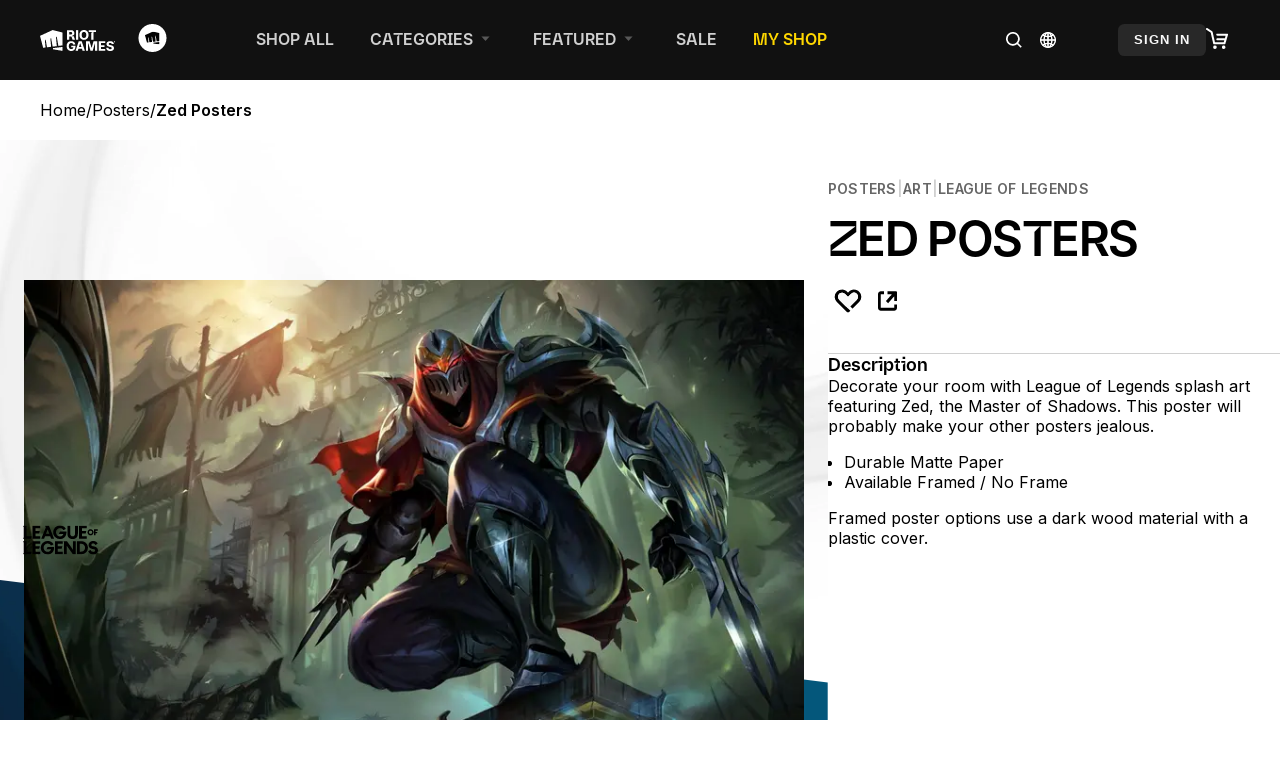

--- FILE ---
content_type: text/html; charset=utf-8
request_url: https://merch.riotgames.com/en-us/product/zed-posters/
body_size: 32406
content:
<!DOCTYPE html><html lang="en"><head><meta charSet="utf-8"/><meta name="viewport" content="width=device-width, initial-scale=1"/><link rel="preload" href="/_next/static/media/b36dad42e7125727-s.p.woff2" as="font" crossorigin="" type="font/woff2"/><link rel="preload" href="/_next/static/media/b8efde86b4a8528f-s.p.woff2" as="font" crossorigin="" type="font/woff2"/><link rel="preload" href="/_next/static/media/b9e6f548b6c264b8-s.p.woff2" as="font" crossorigin="" type="font/woff2"/><link rel="preload" href="/_next/static/media/d1979d368f9053fb-s.p.woff2" as="font" crossorigin="" type="font/woff2"/><link rel="preload" href="/_next/static/media/e4af272ccee01ff0-s.p.woff2" as="font" crossorigin="" type="font/woff2"/><link rel="stylesheet" href="/_next/static/css/4c9753afbf875adf.css" data-precedence="next"/><link rel="stylesheet" href="/_next/static/css/1a36c611d80f73f7.css" data-precedence="next"/><link rel="stylesheet" href="/_next/static/css/6c78c87c9c8913a9.css" data-precedence="next"/><link rel="stylesheet" href="/_next/static/css/ac59807f6d9d54af.css" data-precedence="next"/><link rel="stylesheet" href="/_next/static/css/cc3812b3417e68d1.css" data-precedence="next"/><link rel="preload" as="script" fetchPriority="low" href="/_next/static/chunks/webpack-ef606bcdf235ef25.js"/><script src="/_next/static/chunks/87c73c54-095cf9a90cf9ee03.js" async=""></script><script src="/_next/static/chunks/1902-d709d0aedec5c40d.js" async=""></script><script src="/_next/static/chunks/main-app-e3537c12e9863390.js" async=""></script><script src="/_next/static/chunks/7c09d4dc-2e30e09d3cdcc7aa.js" async=""></script><script src="/_next/static/chunks/990a3170-d655740c23bc8783.js" async=""></script><script src="/_next/static/chunks/9434-33f45adda8fb3726.js" async=""></script><script src="/_next/static/chunks/7924-80390ba5b88fde92.js" async=""></script><script src="/_next/static/chunks/8397-8c04fc906a68692c.js" async=""></script><script src="/_next/static/chunks/2745-86bca0842a454053.js" async=""></script><script src="/_next/static/chunks/app/(root)/error-085a36cb5c22c8df.js" async=""></script><script src="/_next/static/chunks/app/(root)/%5Blocale%5D/product/%5Bslug%5D/error-f405b20fb0f47d3c.js" async=""></script><script src="/_next/static/chunks/7955-b4810056581375ca.js" async=""></script><script src="/_next/static/chunks/app/(root)/%5Blocale%5D/product/%5Bslug%5D/page-e2f26ff0a4c07563.js" async=""></script><script src="/_next/static/chunks/app/(root)/%5Blocale%5D/not-found-98471345b9b03260.js" async=""></script><script src="/_next/static/chunks/app/(root)/%5Blocale%5D/layout-16d4cc2ecf9453e0.js" async=""></script><script src="/_next/static/chunks/app/(root)/%5Blocale%5D/error-e3f2eb0124492d62.js" async=""></script><link rel="preload" href="https://www.googletagmanager.com/gtm.js?id=GTM-W3BHTCC" as="script"/><link rel="preload" href="https://cmp.osano.com/16BZ95S4qp9Kl2gUA/8727e082-1f72-4cb5-aa32-ae0e7cdb1c61/osano.js" as="script"/><meta name="next-size-adjust" content=""/><meta name="facebook-domain-verification" content="d3it5dckxr4glzqlke4yequvoyw7zm"/><meta name="format-detection" content="telephone=no, date=no, email=no, address=no"/><title>Zed Posters | Riot Games Store</title><meta name="description" content="Your official source for all things Riot Games Merch!"/><meta name="robots" content="index, follow"/><link rel="icon" href="/favicon.ico" type="image/x-icon" sizes="16x16"/><script src="/_next/static/chunks/polyfills-42372ed130431b0a.js" noModule=""></script></head><body class="__variable_d24dcb __variable_f367f3"><div hidden=""><!--$--><!--/$--></div><div class="default-layout_layout__OL6bR"><header class="default-layout_layout__header__RY656"><div class="header_placeholder-container__YjKDd"><div class="header_placeholder__oz_Gs"><div class="header_phd-content__1VZgd header_phd-content-left__Twf9F"><svg xmlns="http://www.w3.org/2000/svg" width="75" height="29" fill="currentColor" role="presentation" viewBox="0 0 75 29" style="scale:1.12"><path d="M12.6 4.043 0 9.864l3.14 11.92 2.389-.292-.657-7.495.784-.349 1.355 7.662 4.083-.5-.725-8.273.777-.345 1.49 8.43 4.13-.507-.795-9.068.786-.35 1.63 9.22 4.082-.501V6.509L12.6 4.043Z"></path><path d="m12.898 22.122.207 1.173 9.366 1.558v-3.905l-9.568 1.174h-.005Z"></path><path d="M31.33 19.675v1.607h1.986c0 .326-.085.647-.245.93-.168.284-.417.51-.715.651-.355.162-.744.24-1.135.23a2.24 2.24 0 0 1-1.276-.357 2.274 2.274 0 0 1-.821-1.036 4.197 4.197 0 0 1-.29-1.646 4.04 4.04 0 0 1 .296-1.63 2.31 2.31 0 0 1 .83-1.018 2.207 2.207 0 0 1 1.252-.354c.231-.002.461.028.684.09.198.057.385.147.552.266.16.115.297.256.406.419.114.174.2.364.255.565h2.203a3.46 3.46 0 0 0-.441-1.308 3.672 3.672 0 0 0-.9-1.031 4.16 4.16 0 0 0-1.264-.674 4.846 4.846 0 0 0-1.538-.236 4.769 4.769 0 0 0-1.786.33 4.16 4.16 0 0 0-1.45.97 4.451 4.451 0 0 0-.97 1.553c-.242.67-.36 1.38-.348 2.093 0 1.013.193 1.886.579 2.62a4.127 4.127 0 0 0 1.619 1.689 5.09 5.09 0 0 0 4.572.107c.62-.314 1.137-.8 1.488-1.4.362-.61.542-1.34.541-2.19v-1.241H31.33Z"></path><path d="M58.76 24.869v-9.602h6.592v1.777h-4.417v2.133h3.57v1.777h-3.57v2.138h4.427v1.777H58.76Z"></path><path d="M71.75 18.085a1.145 1.145 0 0 0-.452-.845c-.266-.202-.638-.303-1.108-.303a2.128 2.128 0 0 0-.799.128c-.193.07-.362.192-.488.353a.857.857 0 0 0-.17.51.788.788 0 0 0 .1.418c.076.127.181.234.307.312.147.095.306.172.472.228.194.067.391.123.592.167l.846.196c.414.088.818.219 1.205.392.336.149.646.35.919.595.25.227.448.504.584.813.141.334.211.693.205 1.056a2.624 2.624 0 0 1-.451 1.54 2.878 2.878 0 0 1-1.295 1 5.282 5.282 0 0 1-2.032.351 5.458 5.458 0 0 1-2.063-.357 2.961 2.961 0 0 1-1.368-1.08c-.325-.48-.495-1.079-.51-1.797h2.096a1.357 1.357 0 0 0 .9 1.265c.294.112.608.166.923.16.29.007.577-.04.85-.138.215-.076.405-.208.552-.382.13-.162.2-.363.2-.57a.783.783 0 0 0-.18-.51 1.387 1.387 0 0 0-.529-.357 5.38 5.38 0 0 0-.879-.272l-1.03-.248c-.82-.195-1.468-.504-1.942-.924-.475-.421-.71-.991-.707-1.71a2.523 2.523 0 0 1 .475-1.543A3.155 3.155 0 0 1 68.29 15.5a4.696 4.696 0 0 1 1.914-.37 4.554 4.554 0 0 1 1.903.37c.51.222.948.58 1.264 1.036.305.457.465.994.46 1.543l-2.081.006Z"></path><path d="M57.208 24.869h-2.152v-7.3l-.22-.002-2.175 7.302h-2.15l-2.116-7.302-.274.003v7.299H45.97v-9.602h3.658l1.847 6.435h.223l1.847-6.435h3.664v9.602Z"></path><path d="M42.58 24.87h2.33l-3.231-9.601h-2.953l-3.237 9.6h2.335l.629-2.105h3.497l.63 2.105Zm-3.627-3.78L40 17.57h.396l1.053 3.52h-2.497Z"></path><path d="M74.49 16.283a.51.51 0 0 1-.469-.705.507.507 0 0 1 .938 0 .508.508 0 0 1-.47.705Zm0-.138c.065 0 .13-.017.187-.05.055-.03.1-.074.134-.127a.373.373 0 0 0 0-.372.383.383 0 0 0-.508-.127.363.363 0 0 0 .186.676Zm-.187-.147v-.467h.227c.03 0 .06.006.088.02a.143.143 0 0 1 .082.137.148.148 0 0 1-.023.084.127.127 0 0 1-.061.052.2.2 0 0 1-.09.018h-.153v-.092h.128a.067.067 0 0 0 .046-.015.064.064 0 0 0 .018-.047c0-.009 0-.018-.004-.026a.06.06 0 0 0-.014-.021.067.067 0 0 0-.046-.016h-.07v.373h-.128Zm.305-.213.105.213h-.142l-.096-.213h.133Z"></path><path d="M38.203 4.132h-2.175v9.601h2.175V4.132Z"></path><path d="M48.528 8.932c0 1.054-.2 1.944-.6 2.672a4.163 4.163 0 0 1-1.633 1.677 4.929 4.929 0 0 1-4.631 0 4.172 4.172 0 0 1-1.632-1.68c-.4-.735-.6-1.626-.6-2.673 0-1.047.2-1.94.6-2.68.371-.7.936-1.28 1.627-1.672a4.94 4.94 0 0 1 4.631 0c.694.392 1.26.974 1.632 1.677.4.733.6 1.626.6 2.679m-2.212 0a4.238 4.238 0 0 0-.285-1.655 2.225 2.225 0 0 0-.807-1.018 2.373 2.373 0 0 0-2.482 0 2.237 2.237 0 0 0-.81 1.018 4.902 4.902 0 0 0 0 3.31c.163.412.445.766.81 1.018a2.373 2.373 0 0 0 2.482 0c.365-.252.646-.606.807-1.019.204-.527.3-1.09.285-1.654Z"></path><path d="m31.458 10.386 1.117 3.347h2.387l-1.243-3.606h-1.687l-.101-.31c.321-.062.871-.16 1.358-.49a2.548 2.548 0 0 0 1.117-2.086 3.068 3.068 0 0 0-.416-1.623 2.791 2.791 0 0 0-1.194-1.1 4.162 4.162 0 0 0-1.868-.381h-3.882v9.596h2.177v-3.347h2.235Zm-.041-1.987c-.296.109-.61.16-.926.15h-1.268V5.894h1.264c.316-.009.63.045.925.158.233.093.43.258.561.471.134.215.2.465.191.718.01.25-.055.495-.189.706a1.13 1.13 0 0 1-.558.452Z"></path><path d="M48.733 4.132v1.781h3.738l.102.312c-.317.061-.851.155-1.33.471v7.04h2.151V5.908h2.503V4.126l-7.164.006Z"></path></svg><a href="/en-us/"><div><svg width="75" height="28" viewBox="0 0 26 26" fill="currentColor" role="presentation" xmlns="http://www.w3.org/2000/svg"><rect width="26" height="26" rx="13" fill="white"></rect><g clip-path="url(#clip0_2164_4405)"><path d="M13.4555 7L6 10.3569L7.85766 17.2306L9.27147 17.0618L8.88273 12.7398L9.34696 12.5387L10.1486 16.9568L12.5648 16.6684L12.1353 11.898L12.595 11.6992L13.4767 16.5598L15.9208 16.2677L15.4506 11.0387L15.9156 10.8376L16.8795 16.1532L19.2957 15.8648V8.4223L13.4555 7Z" fill="black"></path><path d="M13.6328 17.4247L13.7559 18.1014L19.2979 18.9997V16.748L13.6358 17.424L13.6328 17.4247Z" fill="black"></path><path d="M19.2969 7.05211V7H19.5716V7.05211H19.2969ZM19.4033 7.34126V7.03009H19.4645V7.34126H19.4033ZM19.6298 7.34126V7H19.6902V7.34126H19.6298ZM19.7966 7.34126L19.6411 7H19.7037L19.8124 7.25099L19.9211 7H19.9845L19.829 7.34126H19.7966ZM19.9347 7.34126V7H19.9959V7.34126H19.9347Z" fill="black"></path></g><defs><clipPath id="clip0_2164_4405"><rect width="14" height="12" fill="white" transform="translate(6 7)"></rect></clipPath></defs></svg></div></a></div><div class="header_phd-content__1VZgd header_phd-content-center__HDvS4"><div class="grid_grid__kcw2v riotbar-nav-plugin_riotbar-nav-area__WPqSD"><div class="grid_grid__kcw2v riotbar-nav-plugin_riotbar-links__er1lN"><div class="riotbar-nav-plugin_riotbar-section__qMSB6"><a tabindex="0" class="riotbar-nav-plugin_riotbar-section-link__8N0xh" href="/en-us/shop-all/"><span class="text_text__84aqk text-span text-body text_text--size--rg__GF7_L riotbar-nav-plugin_riotbar-link-text__UWqXI" tabindex="0">Shop All</span></a></div><div class="riotbar-nav-plugin_riotbar-section__qMSB6"><a class="riotbar-nav-plugin_riotbar-section-link__8N0xh"><span class="text_text__84aqk text-span text-body text_text--size--rg__GF7_L riotbar-nav-plugin_riotbar-link-text__UWqXI" tabindex="0">Categories</span><svg xmlns="http://www.w3.org/2000/svg" width="24" height="24" role="presentation" class="riotbar-nav-plugin_riotbar-link-caret___bvev"><path fill="#888888" d="m12.492 15-3.904-4.378h7.808L12.492 15Z" opacity="0.6"></path></svg></a></div><div class="riotbar-nav-plugin_riotbar-section__qMSB6"><a class="riotbar-nav-plugin_riotbar-section-link__8N0xh"><span class="text_text__84aqk text-span text-body text_text--size--rg__GF7_L riotbar-nav-plugin_riotbar-link-text__UWqXI" tabindex="0">Featured</span><svg xmlns="http://www.w3.org/2000/svg" width="24" height="24" role="presentation" class="riotbar-nav-plugin_riotbar-link-caret___bvev"><path fill="#888888" d="m12.492 15-3.904-4.378h7.808L12.492 15Z" opacity="0.6"></path></svg></a></div><div class="riotbar-nav-plugin_riotbar-section__qMSB6"><a tabindex="0" class="riotbar-nav-plugin_riotbar-section-link__8N0xh" href="/en-us/category/sales/"><span class="text_text__84aqk text-span text-body text_text--size--rg__GF7_L riotbar-nav-plugin_riotbar-link-text__UWqXI" tabindex="0">Sale</span></a></div><div class="riotbar-nav-plugin_riotbar-section__qMSB6"><span class="text_text__84aqk text-span text-body text_text--size--rg__GF7_L riotbar-nav-plugin_riotbar-link-text__UWqXI riotbar-nav-plugin_text--color--gold__K8nbP" tabindex="0">My Shop</span></div></div><div class="riotbar-nav-plugin_riotbar-icon-btns__LXFUY"><div class="grid_grid__kcw2v riotbar-nav-plugin_riotbar-search__6359a riotbar-nav-plugin_riotbar-section-link__8N0xh"><div class="riotbar-nav-plugin_riotbar-search-icon-wrapper__Bb9qp"><svg xmlns="http://www.w3.org/2000/svg" width="24" height="24" fill="#FFFFFF" role="presentation"><path fill="#FFFFFF" fill-rule="evenodd" d="M5.677 10.846a5.17 5.17 0 1 1 10.339 0 5.17 5.17 0 0 1-10.34 0ZM10.847 4a6.847 6.847 0 1 0 4.211 12.244l2.921 2.92.593.594 1.186-1.186-.593-.593-2.921-2.92A6.847 6.847 0 0 0 10.846 4Z" clip-rule="evenodd"></path></svg></div></div><div class="grid_grid__kcw2v"><div class="region-switcher_region-switcher__mqrRy"><svg width="24" height="24" viewBox="0 0 24 24" xmlns="http://www.w3.org/2000/svg" fill="#FFFFFF" role="presentation"><path d="M17.3637 17.2313C18.6828 15.8791 19.5 14.0341 19.5 12.0001C19.5 9.99571 18.7048 8.17742 17.4199 6.83041C17.363 6.76601 17.3286 6.72252 17.281 6.68102C15.9245 5.33427 14.0579 4.5 11.9999 4.5C9.90933 4.5 8.01787 5.36136 6.65626 6.74605C6.65176 6.74992 6.64518 6.74887 6.64131 6.75326C6.63755 6.75776 6.63932 6.76372 6.63608 6.76874C5.31662 8.12102 4.5 9.96538 4.5 11.9999C4.5 14.0041 5.29489 15.8226 6.58007 17.1696C6.62157 17.229 6.65053 17.2654 6.71179 17.3123C8.06909 18.6635 9.93839 19.5 12.0001 19.5C14.0911 19.5 15.9832 18.6376 17.3443 17.2522C17.3487 17.249 17.3547 17.2499 17.3587 17.2456C17.3617 17.2418 17.3608 17.2359 17.3637 17.2313ZM15.4532 15.9001C15.8147 14.8064 16.0297 13.5322 16.0456 12.166H19.1601C19.1176 13.9988 18.3859 15.6603 17.2122 16.9064C16.7251 16.5007 16.1278 16.1624 15.4532 15.9001ZM6.78924 16.9074C5.61542 15.6609 4.88304 13.9987 4.84089 12.166H7.95456C7.97056 13.5327 8.18548 14.8067 8.54727 15.9C7.87302 16.1624 7.27627 16.5012 6.78924 16.9074ZM6.78841 7.09347C7.27533 7.49963 7.87256 7.83803 8.54692 8.10034C8.18542 9.19358 7.9705 10.4677 7.9545 11.8344L4.84083 11.8343C4.88296 10.0014 5.61512 8.33931 6.78841 7.09347ZM17.2116 7.09284C18.3853 8.33933 19.1177 10.0007 19.16 11.8343H16.0458C16.0299 10.4682 15.8149 9.19418 15.4534 8.10022C16.1279 7.83792 16.7245 7.49962 17.2116 7.09284ZM15.7139 11.8343H12.1657V8.71632C13.2273 8.6998 14.2478 8.52458 15.1514 8.21439C15.4941 9.27008 15.6981 10.5069 15.7139 11.8343ZM12.1657 8.38525V4.84791C13.3567 4.94995 14.4032 6.13026 15.0455 7.9003C14.1772 8.19941 13.1926 8.36812 12.1657 8.38525ZM11.8343 8.38525C10.8089 8.36821 9.82447 8.19833 8.95452 7.89923C9.59794 6.1297 10.6441 4.94988 11.8343 4.84791V8.38525ZM11.8343 8.71707V11.8342H8.28602C8.3016 10.5062 8.50586 9.26909 8.84894 8.21257C9.75328 8.52349 10.7739 8.69991 11.8343 8.71707ZM8.28602 12.1661H11.8343V15.284C10.7728 15.3006 9.75256 15.4758 8.84881 15.7866C8.50602 14.7309 8.3016 13.4937 8.28602 12.1661ZM11.8343 15.6148V19.1524C10.644 19.0499 9.59743 17.8695 8.95452 16.0995C9.82343 15.8007 10.8075 15.6319 11.8343 15.6148ZM12.1657 15.6148C13.1915 15.6319 14.1761 15.8016 15.0455 16.1009C14.4026 17.8703 13.3561 19.0507 12.1657 19.1524V15.6148ZM12.1657 15.2835V12.1661H15.7139C15.6981 13.4941 15.4941 14.7312 15.1513 15.7872C14.2467 15.4765 13.2263 15.3008 12.1657 15.2835ZM16.9798 6.85515C16.5269 7.2288 15.974 7.54274 15.3487 7.78749C14.877 6.5068 14.1961 5.51719 13.3997 4.97143C14.7755 5.24482 16.0081 5.91498 16.9798 6.85515ZM8.65166 7.78685C8.02633 7.54169 7.47333 7.22816 7.0207 6.85505C7.99151 5.91498 9.22472 5.24484 10.6005 4.97156C9.80368 5.51719 9.12311 6.50683 8.65166 7.78685ZM7.02099 17.1455C7.47416 16.7719 8.02652 16.4577 8.65166 16.2132C9.12279 17.4932 9.80386 18.4835 10.6006 19.029C9.22472 18.7557 7.99197 18.0857 7.02099 17.1455ZM15.3485 16.2132C15.9739 16.4578 16.5267 16.7719 16.9796 17.1455C16.0087 18.0856 14.7755 18.7556 13.399 19.029C14.1958 18.4837 14.8768 17.4932 15.3485 16.2132Z" fill="white"></path><path fill-rule="evenodd" clip-rule="evenodd" d="M6.34328 6.35154C7.7911 4.90153 9.79122 4 11.9999 4C14.191 4 16.1788 4.88685 17.6238 6.31683C17.6842 6.37168 17.7379 6.4338 17.7735 6.47501C17.7791 6.48149 17.7842 6.48746 17.7889 6.4928C19.1535 7.9271 20 9.8642 20 12.0001C20 14.1464 19.1469 16.095 17.769 17.5315C17.7625 17.5406 17.7556 17.5499 17.7481 17.5592L17.7372 17.5728L17.7254 17.5855C17.7029 17.6098 17.6796 17.6302 17.6566 17.6474C16.2094 19.0977 14.2089 20 12.0001 20C9.81058 20 7.82442 19.1153 6.3793 17.6868C6.29411 17.6173 6.23994 17.5526 6.19327 17.4884C4.83873 16.0559 4 14.1262 4 11.9999C4 9.85421 4.85167 7.90703 6.22876 6.47069C6.23752 6.45794 6.24721 6.4451 6.25791 6.43232L6.266 6.42266C6.29122 6.39402 6.31766 6.37069 6.34328 6.35154ZM12.6657 18.5051C12.9271 18.3831 13.1889 18.1873 13.4444 17.912C13.7902 17.5393 14.1097 17.0351 14.3798 16.4196C13.8425 16.2745 13.2654 16.178 12.6657 16.1365V18.5051ZM6.85568 7.77313C6.04036 8.76347 5.50591 9.98995 5.37197 11.3343L7.46879 11.3344C7.51734 10.2813 7.68033 9.28507 7.93644 8.3852C7.54887 8.20819 7.1861 8.004 6.85568 7.77313ZM5.37205 12.666C5.50605 14.0103 6.0407 15.2369 6.85648 16.2277C7.18673 15.9968 7.54926 15.7925 7.93675 15.6153C7.68043 14.7153 7.5174 13.7191 7.46885 12.666H5.37205ZM7.8194 17.1854C8.15847 17.4598 8.52449 17.7016 8.91284 17.906C8.71636 17.5892 8.53783 17.2443 8.37866 16.8768C8.18053 16.9723 7.9938 17.0754 7.8194 17.1854ZM9.62021 16.4185C9.89038 17.0341 10.2099 17.5384 10.5557 17.9112C10.8111 18.1866 11.0729 18.3825 11.3343 18.5046V16.1364C10.7342 16.1777 10.1572 16.2738 9.62021 16.4185ZM15.0867 17.9063C15.4755 17.7018 15.8418 17.4599 16.1812 17.1854C16.0067 17.0753 15.8197 16.9722 15.6214 16.8767C15.462 17.2443 15.2833 17.5894 15.0867 17.9063ZM17.1448 16.227C17.9604 15.2365 18.4947 14.0104 18.6289 12.666H16.5313C16.4828 13.7189 16.3198 14.7151 16.0636 15.6152C16.4514 15.7921 16.8142 15.9963 17.1448 16.227ZM18.6288 11.3343C18.4947 9.9896 17.9601 8.76346 17.1445 7.77271C16.8141 8.00382 16.4514 8.20808 16.0638 8.38513C16.3199 9.28533 16.483 10.2815 16.5315 11.3343H18.6288ZM16.1812 6.81535C15.8419 6.54086 15.4757 6.29897 15.0872 6.09449C15.2837 6.41132 15.4623 6.75627 15.6216 7.12393C15.8199 7.02842 16.0068 6.92532 16.1812 6.81535ZM14.38 7.58144C14.11 6.96577 13.7906 6.46144 13.4447 6.08864C13.1893 5.81321 12.9273 5.61732 12.6657 5.49531V7.86366C13.266 7.82236 13.8432 7.72625 14.38 7.58144ZM11.3343 7.86356V5.49542C11.0729 5.61738 10.8113 5.81312 10.5559 6.08833C10.2102 6.46095 9.89063 6.96501 9.62033 7.58037C10.1578 7.72548 10.7349 7.82206 11.3343 7.86356ZM8.91276 6.09455C8.52442 6.29891 8.15842 6.54065 7.8194 6.81493C7.99374 6.9247 8.18054 7.02768 8.37879 7.12317C8.53795 6.75586 8.71639 6.41118 8.91276 6.09455ZM12.6657 14.8025C13.4132 14.8481 14.1383 14.9692 14.8161 15.1594C15.0198 14.404 15.1536 13.5623 15.1984 12.6661H12.6657V14.8025ZM9.18402 8.84055C8.98013 9.59625 8.84617 10.438 8.80151 11.3342H11.3343V9.19804C10.5868 9.1524 9.8617 9.03093 9.18402 8.84055ZM8.80153 12.6661C8.84621 13.5619 8.98021 14.4035 9.18392 15.1587C9.86146 14.9686 10.5865 14.8478 11.3343 14.8027V12.6661H8.80153ZM15.1983 11.3343C15.1536 10.4385 15.0198 9.59718 14.8162 8.8421C14.1387 9.03189 13.4136 9.15258 12.6657 9.19764V11.3343H15.1983Z" fill="white"></path></svg></div></div></div></div><div></div><div></div><div></div></div><div class="header_phd-content__1VZgd header_phd-content-right__yvuLD"><div class="header_phd-login-wrapper__rPiJx"><a class="header_phd-login__eXfk9" href="https://xsso.riotgames.com/login">Sign In</a></div><div><div class="cart-button_cart-button__TT82Y" role="button"><div class="cart-button_cart-icon__cuO7w"><svg xmlns="http://www.w3.org/2000/svg" width="22" height="21" fill="#fff" role="presentation"><path d="M1.555.168a1 1 0 0 0-1.11 1.664L4.73 4.688 7.204 15.58a1 1 0 0 0 .976.778h10.256a1 1 0 0 0 .96-.718l2.563-8.718A1 1 0 0 0 21 5.641h-9.743a1 1 0 1 0 0 2h8.406l-.769 2.615h-7.637a1 1 0 0 0 0 2h7.05l-.62 2.103h-8.71L6.592 3.855a1 1 0 0 0-.42-.61L1.554.168ZM8.949 21a1.795 1.795 0 1 0 0-3.59 1.795 1.795 0 0 0 0 3.59ZM17.667 21a1.795 1.795 0 1 0 0-3.59 1.795 1.795 0 0 0 0 3.59Z"></path></svg></div></div></div><div class="riotbar-mobile-nav-plugin_header-mobile-nav__mjLOM header_phd-content-right-mobile__IFIiD"><div class="grid_grid__kcw2v riotbar-mobile-nav-plugin_riotbar-items-container__fOqA3"><div class="grid_grid__kcw2v riotbar-mobile-nav-plugin_riotbar-search__3hB3J"><svg xmlns="http://www.w3.org/2000/svg" width="26" height="26" fill="white" role="presentation"><path fill="white" fill-rule="evenodd" d="M5.677 10.846a5.17 5.17 0 1 1 10.339 0 5.17 5.17 0 0 1-10.34 0ZM10.847 4a6.847 6.847 0 1 0 4.211 12.244l2.921 2.92.593.594 1.186-1.186-.593-.593-2.921-2.92A6.847 6.847 0 0 0 10.846 4Z" clip-rule="evenodd"></path></svg></div><div class="grid_grid__kcw2v riotbar-mobile-nav-plugin_riotbar-search__3hB3J"><div class="region-switcher_region-switcher__mqrRy"><svg width="24" height="24" viewBox="0 0 24 24" xmlns="http://www.w3.org/2000/svg" fill="#FFFFFF" role="presentation"><path d="M17.3637 17.2313C18.6828 15.8791 19.5 14.0341 19.5 12.0001C19.5 9.99571 18.7048 8.17742 17.4199 6.83041C17.363 6.76601 17.3286 6.72252 17.281 6.68102C15.9245 5.33427 14.0579 4.5 11.9999 4.5C9.90933 4.5 8.01787 5.36136 6.65626 6.74605C6.65176 6.74992 6.64518 6.74887 6.64131 6.75326C6.63755 6.75776 6.63932 6.76372 6.63608 6.76874C5.31662 8.12102 4.5 9.96538 4.5 11.9999C4.5 14.0041 5.29489 15.8226 6.58007 17.1696C6.62157 17.229 6.65053 17.2654 6.71179 17.3123C8.06909 18.6635 9.93839 19.5 12.0001 19.5C14.0911 19.5 15.9832 18.6376 17.3443 17.2522C17.3487 17.249 17.3547 17.2499 17.3587 17.2456C17.3617 17.2418 17.3608 17.2359 17.3637 17.2313ZM15.4532 15.9001C15.8147 14.8064 16.0297 13.5322 16.0456 12.166H19.1601C19.1176 13.9988 18.3859 15.6603 17.2122 16.9064C16.7251 16.5007 16.1278 16.1624 15.4532 15.9001ZM6.78924 16.9074C5.61542 15.6609 4.88304 13.9987 4.84089 12.166H7.95456C7.97056 13.5327 8.18548 14.8067 8.54727 15.9C7.87302 16.1624 7.27627 16.5012 6.78924 16.9074ZM6.78841 7.09347C7.27533 7.49963 7.87256 7.83803 8.54692 8.10034C8.18542 9.19358 7.9705 10.4677 7.9545 11.8344L4.84083 11.8343C4.88296 10.0014 5.61512 8.33931 6.78841 7.09347ZM17.2116 7.09284C18.3853 8.33933 19.1177 10.0007 19.16 11.8343H16.0458C16.0299 10.4682 15.8149 9.19418 15.4534 8.10022C16.1279 7.83792 16.7245 7.49962 17.2116 7.09284ZM15.7139 11.8343H12.1657V8.71632C13.2273 8.6998 14.2478 8.52458 15.1514 8.21439C15.4941 9.27008 15.6981 10.5069 15.7139 11.8343ZM12.1657 8.38525V4.84791C13.3567 4.94995 14.4032 6.13026 15.0455 7.9003C14.1772 8.19941 13.1926 8.36812 12.1657 8.38525ZM11.8343 8.38525C10.8089 8.36821 9.82447 8.19833 8.95452 7.89923C9.59794 6.1297 10.6441 4.94988 11.8343 4.84791V8.38525ZM11.8343 8.71707V11.8342H8.28602C8.3016 10.5062 8.50586 9.26909 8.84894 8.21257C9.75328 8.52349 10.7739 8.69991 11.8343 8.71707ZM8.28602 12.1661H11.8343V15.284C10.7728 15.3006 9.75256 15.4758 8.84881 15.7866C8.50602 14.7309 8.3016 13.4937 8.28602 12.1661ZM11.8343 15.6148V19.1524C10.644 19.0499 9.59743 17.8695 8.95452 16.0995C9.82343 15.8007 10.8075 15.6319 11.8343 15.6148ZM12.1657 15.6148C13.1915 15.6319 14.1761 15.8016 15.0455 16.1009C14.4026 17.8703 13.3561 19.0507 12.1657 19.1524V15.6148ZM12.1657 15.2835V12.1661H15.7139C15.6981 13.4941 15.4941 14.7312 15.1513 15.7872C14.2467 15.4765 13.2263 15.3008 12.1657 15.2835ZM16.9798 6.85515C16.5269 7.2288 15.974 7.54274 15.3487 7.78749C14.877 6.5068 14.1961 5.51719 13.3997 4.97143C14.7755 5.24482 16.0081 5.91498 16.9798 6.85515ZM8.65166 7.78685C8.02633 7.54169 7.47333 7.22816 7.0207 6.85505C7.99151 5.91498 9.22472 5.24484 10.6005 4.97156C9.80368 5.51719 9.12311 6.50683 8.65166 7.78685ZM7.02099 17.1455C7.47416 16.7719 8.02652 16.4577 8.65166 16.2132C9.12279 17.4932 9.80386 18.4835 10.6006 19.029C9.22472 18.7557 7.99197 18.0857 7.02099 17.1455ZM15.3485 16.2132C15.9739 16.4578 16.5267 16.7719 16.9796 17.1455C16.0087 18.0856 14.7755 18.7556 13.399 19.029C14.1958 18.4837 14.8768 17.4932 15.3485 16.2132Z" fill="white"></path><path fill-rule="evenodd" clip-rule="evenodd" d="M6.34328 6.35154C7.7911 4.90153 9.79122 4 11.9999 4C14.191 4 16.1788 4.88685 17.6238 6.31683C17.6842 6.37168 17.7379 6.4338 17.7735 6.47501C17.7791 6.48149 17.7842 6.48746 17.7889 6.4928C19.1535 7.9271 20 9.8642 20 12.0001C20 14.1464 19.1469 16.095 17.769 17.5315C17.7625 17.5406 17.7556 17.5499 17.7481 17.5592L17.7372 17.5728L17.7254 17.5855C17.7029 17.6098 17.6796 17.6302 17.6566 17.6474C16.2094 19.0977 14.2089 20 12.0001 20C9.81058 20 7.82442 19.1153 6.3793 17.6868C6.29411 17.6173 6.23994 17.5526 6.19327 17.4884C4.83873 16.0559 4 14.1262 4 11.9999C4 9.85421 4.85167 7.90703 6.22876 6.47069C6.23752 6.45794 6.24721 6.4451 6.25791 6.43232L6.266 6.42266C6.29122 6.39402 6.31766 6.37069 6.34328 6.35154ZM12.6657 18.5051C12.9271 18.3831 13.1889 18.1873 13.4444 17.912C13.7902 17.5393 14.1097 17.0351 14.3798 16.4196C13.8425 16.2745 13.2654 16.178 12.6657 16.1365V18.5051ZM6.85568 7.77313C6.04036 8.76347 5.50591 9.98995 5.37197 11.3343L7.46879 11.3344C7.51734 10.2813 7.68033 9.28507 7.93644 8.3852C7.54887 8.20819 7.1861 8.004 6.85568 7.77313ZM5.37205 12.666C5.50605 14.0103 6.0407 15.2369 6.85648 16.2277C7.18673 15.9968 7.54926 15.7925 7.93675 15.6153C7.68043 14.7153 7.5174 13.7191 7.46885 12.666H5.37205ZM7.8194 17.1854C8.15847 17.4598 8.52449 17.7016 8.91284 17.906C8.71636 17.5892 8.53783 17.2443 8.37866 16.8768C8.18053 16.9723 7.9938 17.0754 7.8194 17.1854ZM9.62021 16.4185C9.89038 17.0341 10.2099 17.5384 10.5557 17.9112C10.8111 18.1866 11.0729 18.3825 11.3343 18.5046V16.1364C10.7342 16.1777 10.1572 16.2738 9.62021 16.4185ZM15.0867 17.9063C15.4755 17.7018 15.8418 17.4599 16.1812 17.1854C16.0067 17.0753 15.8197 16.9722 15.6214 16.8767C15.462 17.2443 15.2833 17.5894 15.0867 17.9063ZM17.1448 16.227C17.9604 15.2365 18.4947 14.0104 18.6289 12.666H16.5313C16.4828 13.7189 16.3198 14.7151 16.0636 15.6152C16.4514 15.7921 16.8142 15.9963 17.1448 16.227ZM18.6288 11.3343C18.4947 9.9896 17.9601 8.76346 17.1445 7.77271C16.8141 8.00382 16.4514 8.20808 16.0638 8.38513C16.3199 9.28533 16.483 10.2815 16.5315 11.3343H18.6288ZM16.1812 6.81535C15.8419 6.54086 15.4757 6.29897 15.0872 6.09449C15.2837 6.41132 15.4623 6.75627 15.6216 7.12393C15.8199 7.02842 16.0068 6.92532 16.1812 6.81535ZM14.38 7.58144C14.11 6.96577 13.7906 6.46144 13.4447 6.08864C13.1893 5.81321 12.9273 5.61732 12.6657 5.49531V7.86366C13.266 7.82236 13.8432 7.72625 14.38 7.58144ZM11.3343 7.86356V5.49542C11.0729 5.61738 10.8113 5.81312 10.5559 6.08833C10.2102 6.46095 9.89063 6.96501 9.62033 7.58037C10.1578 7.72548 10.7349 7.82206 11.3343 7.86356ZM8.91276 6.09455C8.52442 6.29891 8.15842 6.54065 7.8194 6.81493C7.99374 6.9247 8.18054 7.02768 8.37879 7.12317C8.53795 6.75586 8.71639 6.41118 8.91276 6.09455ZM12.6657 14.8025C13.4132 14.8481 14.1383 14.9692 14.8161 15.1594C15.0198 14.404 15.1536 13.5623 15.1984 12.6661H12.6657V14.8025ZM9.18402 8.84055C8.98013 9.59625 8.84617 10.438 8.80151 11.3342H11.3343V9.19804C10.5868 9.1524 9.8617 9.03093 9.18402 8.84055ZM8.80153 12.6661C8.84621 13.5619 8.98021 14.4035 9.18392 15.1587C9.86146 14.9686 10.5865 14.8478 11.3343 14.8027V12.6661H8.80153ZM15.1983 11.3343C15.1536 10.4385 15.0198 9.59718 14.8162 8.8421C14.1387 9.03189 13.4136 9.15258 12.6657 9.19764V11.3343H15.1983Z" fill="white"></path></svg></div></div><a><svg xmlns="http://www.w3.org/2000/svg" width="28" height="28" fill="currentColor" role="presentation" viewBox="0 0 34 34" class="riotbar-mobile-nav-plugin_riotbar-mobile-nav-menu__Xf_YE"><rect x="3" y="5" width="22" height="3" fill="white"></rect><rect x="3" y="13" width="22" height="3" fill="white"></rect><rect x="3" y="21" width="22" height="3" fill="white"></rect></svg></a></div></div></div></div></div><div id="riotbarContainer"></div><!--$!--><template data-dgst="BAILOUT_TO_CLIENT_SIDE_RENDERING"></template><!--/$--></header><main id="main" class="default-layout_layout__main__CsavB"><section aria-label="Notifications alt+T" tabindex="-1" aria-live="polite" aria-relevant="additions text" aria-atomic="false"></section><section class="module-wrapper_module-wrapper__jQrVK"><div class="breadcrumb-bar_breadcrumb-bar__7o48w"><nav aria-label="Breadcrumb"><ol class="breadcrumb-bar_breadcrumb-bar__items__W3mUT"><li class="breadcrumb-bar_breadcrumb-bar__item__cdjaD" aria-hidden="true"><a class="text_text__84aqk text-[object Object] text-body text_text--size--rg__GF7_L breadcrumb-bar_breadcrumb-bar__link__tAWYU" href="/en-us/">Home</a></li><li class="breadcrumb-bar_breadcrumb-bar__item__cdjaD" aria-hidden="true"><a class="text_text__84aqk text-[object Object] text-body text_text--size--rg__GF7_L breadcrumb-bar_breadcrumb-bar__link__tAWYU" href="/en-us/category/posters/">Posters</a></li><li class="breadcrumb-bar_breadcrumb-bar__item__cdjaD" aria-hidden="false"><p class="text_text__84aqk text-p text-body text_text--size--rg__GF7_L breadcrumb-bar_breadcrumb-bar__link__tAWYU" aria-current="page">Zed Posters</p></li></ol></nav></div></section><!--$--><!--/$--><!--$?--><template id="B:0"></template><!--/$--><!--$--><section class="module-wrapper_module-wrapper__jQrVK"><div class="empty-grid-loader_blank-card__Ywixr shop-carousel_shop-carousel__dPZ7E shop-carousel_loader__Arj__"></div></section><!--/$--><!--$--><!--/$--></main><footer class="default-layout_layout__footer__0YcUS"><div class="footer_footer__Sb5m_"><div class="footer_main-footer__3Uxok"><div class="footer_background-black-slash__akcGZ"></div><div class="grid_grid__kcw2v grid_grid--type--intrinsic__avjhj footer_footer-container__R3pKW"><div class="footer_footer-logo__EC7lw"><svg xmlns="http://www.w3.org/2000/svg" width="75" height="29" fill="currentColor" role="presentation" viewBox="0 0 75 29"><path d="M12.6 4.043 0 9.864l3.14 11.92 2.389-.292-.657-7.495.784-.349 1.355 7.662 4.083-.5-.725-8.273.777-.345 1.49 8.43 4.13-.507-.795-9.068.786-.35 1.63 9.22 4.082-.501V6.509L12.6 4.043Z"></path><path d="m12.898 22.122.207 1.173 9.366 1.558v-3.905l-9.568 1.174h-.005Z"></path><path d="M31.33 19.675v1.607h1.986c0 .326-.085.647-.245.93-.168.284-.417.51-.715.651-.355.162-.744.24-1.135.23a2.24 2.24 0 0 1-1.276-.357 2.274 2.274 0 0 1-.821-1.036 4.197 4.197 0 0 1-.29-1.646 4.04 4.04 0 0 1 .296-1.63 2.31 2.31 0 0 1 .83-1.018 2.207 2.207 0 0 1 1.252-.354c.231-.002.461.028.684.09.198.057.385.147.552.266.16.115.297.256.406.419.114.174.2.364.255.565h2.203a3.46 3.46 0 0 0-.441-1.308 3.672 3.672 0 0 0-.9-1.031 4.16 4.16 0 0 0-1.264-.674 4.846 4.846 0 0 0-1.538-.236 4.769 4.769 0 0 0-1.786.33 4.16 4.16 0 0 0-1.45.97 4.451 4.451 0 0 0-.97 1.553c-.242.67-.36 1.38-.348 2.093 0 1.013.193 1.886.579 2.62a4.127 4.127 0 0 0 1.619 1.689 5.09 5.09 0 0 0 4.572.107c.62-.314 1.137-.8 1.488-1.4.362-.61.542-1.34.541-2.19v-1.241H31.33Z"></path><path d="M58.76 24.869v-9.602h6.592v1.777h-4.417v2.133h3.57v1.777h-3.57v2.138h4.427v1.777H58.76Z"></path><path d="M71.75 18.085a1.145 1.145 0 0 0-.452-.845c-.266-.202-.638-.303-1.108-.303a2.128 2.128 0 0 0-.799.128c-.193.07-.362.192-.488.353a.857.857 0 0 0-.17.51.788.788 0 0 0 .1.418c.076.127.181.234.307.312.147.095.306.172.472.228.194.067.391.123.592.167l.846.196c.414.088.818.219 1.205.392.336.149.646.35.919.595.25.227.448.504.584.813.141.334.211.693.205 1.056a2.624 2.624 0 0 1-.451 1.54 2.878 2.878 0 0 1-1.295 1 5.282 5.282 0 0 1-2.032.351 5.458 5.458 0 0 1-2.063-.357 2.961 2.961 0 0 1-1.368-1.08c-.325-.48-.495-1.079-.51-1.797h2.096a1.357 1.357 0 0 0 .9 1.265c.294.112.608.166.923.16.29.007.577-.04.85-.138.215-.076.405-.208.552-.382.13-.162.2-.363.2-.57a.783.783 0 0 0-.18-.51 1.387 1.387 0 0 0-.529-.357 5.38 5.38 0 0 0-.879-.272l-1.03-.248c-.82-.195-1.468-.504-1.942-.924-.475-.421-.71-.991-.707-1.71a2.523 2.523 0 0 1 .475-1.543A3.155 3.155 0 0 1 68.29 15.5a4.696 4.696 0 0 1 1.914-.37 4.554 4.554 0 0 1 1.903.37c.51.222.948.58 1.264 1.036.305.457.465.994.46 1.543l-2.081.006Z"></path><path d="M57.208 24.869h-2.152v-7.3l-.22-.002-2.175 7.302h-2.15l-2.116-7.302-.274.003v7.299H45.97v-9.602h3.658l1.847 6.435h.223l1.847-6.435h3.664v9.602Z"></path><path d="M42.58 24.87h2.33l-3.231-9.601h-2.953l-3.237 9.6h2.335l.629-2.105h3.497l.63 2.105Zm-3.627-3.78L40 17.57h.396l1.053 3.52h-2.497Z"></path><path d="M74.49 16.283a.51.51 0 0 1-.469-.705.507.507 0 0 1 .938 0 .508.508 0 0 1-.47.705Zm0-.138c.065 0 .13-.017.187-.05.055-.03.1-.074.134-.127a.373.373 0 0 0 0-.372.383.383 0 0 0-.508-.127.363.363 0 0 0 .186.676Zm-.187-.147v-.467h.227c.03 0 .06.006.088.02a.143.143 0 0 1 .082.137.148.148 0 0 1-.023.084.127.127 0 0 1-.061.052.2.2 0 0 1-.09.018h-.153v-.092h.128a.067.067 0 0 0 .046-.015.064.064 0 0 0 .018-.047c0-.009 0-.018-.004-.026a.06.06 0 0 0-.014-.021.067.067 0 0 0-.046-.016h-.07v.373h-.128Zm.305-.213.105.213h-.142l-.096-.213h.133Z"></path><path d="M38.203 4.132h-2.175v9.601h2.175V4.132Z"></path><path d="M48.528 8.932c0 1.054-.2 1.944-.6 2.672a4.163 4.163 0 0 1-1.633 1.677 4.929 4.929 0 0 1-4.631 0 4.172 4.172 0 0 1-1.632-1.68c-.4-.735-.6-1.626-.6-2.673 0-1.047.2-1.94.6-2.68.371-.7.936-1.28 1.627-1.672a4.94 4.94 0 0 1 4.631 0c.694.392 1.26.974 1.632 1.677.4.733.6 1.626.6 2.679m-2.212 0a4.238 4.238 0 0 0-.285-1.655 2.225 2.225 0 0 0-.807-1.018 2.373 2.373 0 0 0-2.482 0 2.237 2.237 0 0 0-.81 1.018 4.902 4.902 0 0 0 0 3.31c.163.412.445.766.81 1.018a2.373 2.373 0 0 0 2.482 0c.365-.252.646-.606.807-1.019.204-.527.3-1.09.285-1.654Z"></path><path d="m31.458 10.386 1.117 3.347h2.387l-1.243-3.606h-1.687l-.101-.31c.321-.062.871-.16 1.358-.49a2.548 2.548 0 0 0 1.117-2.086 3.068 3.068 0 0 0-.416-1.623 2.791 2.791 0 0 0-1.194-1.1 4.162 4.162 0 0 0-1.868-.381h-3.882v9.596h2.177v-3.347h2.235Zm-.041-1.987c-.296.109-.61.16-.926.15h-1.268V5.894h1.264c.316-.009.63.045.925.158.233.093.43.258.561.471.134.215.2.465.191.718.01.25-.055.495-.189.706a1.13 1.13 0 0 1-.558.452Z"></path><path d="M48.733 4.132v1.781h3.738l.102.312c-.317.061-.851.155-1.33.471v7.04h2.151V5.908h2.503V4.126l-7.164.006Z"></path></svg></div><div class="footer_content-links__FOZUA"><span class="text_text__84aqk text-span text-body text_text--size--rg__GF7_L footer_link-list-header___pjg_">Shop</span><ul class="footer_link-list__67IXf"><li><a href="/en-us/category/apparel/">Apparel</a></li><li><a href="/en-us/category/collectibles/">Collectibles</a></li><li><a href="/en-us/category/art/">Art</a></li><li><a href="/en-us/category/accessories/">Accessories</a></li></ul></div><div class="footer_content-links__FOZUA"><span class="text_text__84aqk text-span text-body text_text--size--rg__GF7_L footer_link-list-header___pjg_">Support</span><ul class="footer_link-list__67IXf"><li><a href="/en-us/order-lookup/">Order Status</a></li><li><a href="/en-us/gift-card-balance/">Gift Card Balance</a></li><li><a href="/en-us/product-validation/">Verify Your Product</a></li><li><a href="/en-us/faqs/">FAQs</a></li><li><a href="/en-us/shipping/">Shipping Information</a></li><li><a href="/en-us/returns/">Return Policy</a></li><li><a href="/en-us/collectability-guide/">Collectability Guide</a></li><li><a href="/en-us/accessibility/">Accessibility</a></li></ul></div><div class="footer_contact-us__ct23D" id="contact-us"><span class="text_text__84aqk text-span text-body text_text--size--rg__GF7_L footer_link-list-header___pjg_">Contact Us</span><!--$!--><template data-dgst="BAILOUT_TO_CLIENT_SIDE_RENDERING"></template><div class="contact-us_contact-us-fields__f_qjW"><div class="contact-us_contact-us-field-row__uvmWp"><label for="contact-us-name" class="label label-md"><p class="text_text__84aqk text-p text-eyebrow contact-us_contact-us-label__UeSh_">Name</p><div class="contact-us_contact-us-textbox-short___KlA8"></div></label><label for="contact-us-email" class="label label-md"><p class="text_text__84aqk text-p text-eyebrow contact-us_contact-us-label__UeSh_">Email Address<!-- -->*</p><div class="contact-us_contact-us-textbox-short___KlA8"></div></label><label for="contact-us-order-number" class="label label-md"><p class="text_text__84aqk text-p text-eyebrow contact-us_contact-us-label__UeSh_">Order Number</p><div class="contact-us_contact-us-textbox-short___KlA8"></div></label><label for="contact-us-country" class="label label-md"><p class="text_text__84aqk text-p text-eyebrow contact-us_contact-us-label__UeSh_">Country</p><div class="contact-us_contact-us-textbox-short___KlA8"></div></label><label for="contact-us-tracking" class="label label-md contact-us_contact-us-label-long__tQNpe"><p class="text_text__84aqk text-p text-eyebrow contact-us_contact-us-label-long__tQNpe">Tracking Number</p><div class="contact-us_contact-us-textbox-short___KlA8"></div></label><label for="contact-us-subject" class="label label-md contact-us_contact-us-label-long__tQNpe"><p class="text_text__84aqk text-p text-eyebrow contact-us_contact-us-label-long__tQNpe">Subject<!-- -->*</p><div class="contact-us_contact-us-textbox-short___KlA8"></div></label><label for="contact-us-message" class="label label-md contact-us_contact-us-label-long__tQNpe"><p class="text_text__84aqk text-p text-eyebrow contact-us_contact-us-label-long__tQNpe">How can we help?<!-- -->*</p><div class="contact-us_contact-us-textbox-short___KlA8"></div></label><div class="contact-us_contact-us-submit__8E4M4"><button class="button_button__52Aro button_button--variant--secondary__f2xVc button_button--theme--neutral__V2jxm button_button--size--sm__wsW7y contact-us_contact-us-submit__8E4M4"><span class="button_button__label__Q5Ime">SEND</span></button></div></div></div><!--/$--></div></div><div class="footer_sub-footer___C8f5"><div class="grid_grid__kcw2v footer_sub-footer-left__lZ2bL"><p class="text_text__84aqk text-p text-body text_text--size--rg__GF7_L footer_sub-footer-copyright-text__HVxKj">Copyright Riot Games 2025</p></div><div class="grid_grid__kcw2v footer_sub-footer-right__DCA6L"><a class="footer_sub-footer-right-link-text__5JLTx" href="/en-us/legal-info/">Legal</a><a class="footer_sub-footer-right-link-text__5JLTx">Cookie Preferences</a><a class="footer_sub-footer-right-link-text__5JLTx" href="/en-us/terms/">Terms &amp; Conditions</a><a class="footer_sub-footer-right-link-text__5JLTx" href="https://www.riotgames.com/en/privacy-notice">Privacy Policy</a></div></div></div></div></footer></div><script>requestAnimationFrame(function(){$RT=performance.now()});</script><script src="/_next/static/chunks/webpack-ef606bcdf235ef25.js" id="_R_" async=""></script><div hidden id="S:0"><section class="module-wrapper_module-wrapper__jQrVK"><section class="product-hero_product-hero__jbeVm"><div><div class="product-hero_product-hero__grid__2Rlca"><div class="product-hero_product-hero__column__EflhT product-hero__column--product-image"><div class="product-hero-image_product-hero-image__r65gK"><div class="product-hero-image_background__YOVFK"><div class="product-hero-image_background__bg__0wM3e" style="background-image:url(&quot;https://cdn.sanity.io/images/dsfx7636/consumer_products/b8551562d7525bee89839714bb667923f7515d6e-2176x1912.webp&quot;)"></div><div class="product-hero-image_background__fg__fGlyE" style="background-image:url(&quot;https://cdn.sanity.io/images/dsfx7636/consumer_products/2ed0b8698a386ef2ceaf35a679ddf0fa2c93f917-2176x814.webp&quot;)"></div></div><div class="product-hero-image_logo-badge__QmuR1" aria-hidden="false"><svg xmlns="http://www.w3.org/2000/svg" width="75" height="29" fill="currentColor" role="presentation" viewBox="0 0 75 29"><path d="M52.698 15.646v13.121h-2.826l-6.106-8.526v8.526h-2.708V16.873l-.618-1.227h3.5l6.05 8.644v-8.643h2.708Z"></path><path d="M24.56 28.995a6.625 6.625 0 0 0 2.582-.484 6.183 6.183 0 0 0 2.048-1.358 6.291 6.291 0 0 0 1.352-2.05c.236-.576.39-1.182.455-1.8.05-.61.057-1.222.024-1.833h-6.435l-1.145 2.371h4.591a3.118 3.118 0 0 1-1.201 1.828c-.624.463-1.37.693-2.24.689a3.738 3.738 0 0 1-1.563-.335 4.035 4.035 0 0 1-2.103-2.217 4.407 4.407 0 0 1 .015-3.236c.198-.49.488-.935.855-1.314.36-.37.789-.667 1.262-.872a3.778 3.778 0 0 1 1.557-.31c.704-.01 1.397.169 2.01.517a3.435 3.435 0 0 1 1.354 1.465l2.54-1.222a5.865 5.865 0 0 0-2.346-2.498c-1.03-.604-2.206-.91-3.526-.916a6.799 6.799 0 0 0-4.827 1.966 7.028 7.028 0 0 0-1.473 2.153 6.502 6.502 0 0 0-.552 2.635 6.597 6.597 0 0 0 .515 2.639 6.96 6.96 0 0 0 1.434 2.167 6.737 6.737 0 0 0 4.815 2.017l.001-.002Z"></path><path d="M3.447 15.646H0l.65 1.358v10.41L0 28.77h7.91l.718-2.567H3.447V15.646Z"></path><path d="M9.58 28.77h7.71v-2.567h-4.903v-2.878h3.791l.686-2.468h-4.477v-2.654h4.902v-2.556H9.58V28.77Z"></path><path d="M32.004 28.77h7.71v-2.567H34.81v-2.878h3.792l.686-2.468H34.81v-2.654h4.903v-2.556h-7.71V28.77Z"></path><path d="M36.937 13.577a6.614 6.614 0 0 0 2.583-.483 6.168 6.168 0 0 0 2.047-1.358 6.273 6.273 0 0 0 1.353-2.05c.236-.575.39-1.181.454-1.8.05-.61.058-1.221.024-1.832h-6.435l-1.144 2.37h4.591a3.12 3.12 0 0 1-1.201 1.827c-.623.465-1.37.695-2.24.69a3.778 3.778 0 0 1-1.564-.335 4.046 4.046 0 0 1-2.103-2.218 4.41 4.41 0 0 1 .016-3.235c.198-.49.488-.935.854-1.314.36-.37.789-.667 1.262-.873a3.82 3.82 0 0 1 1.558-.31c.704-.01 1.397.17 2.01.517a3.433 3.433 0 0 1 1.352 1.466l2.541-1.221a5.866 5.866 0 0 0-2.345-2.5C39.515.313 38.34.008 37.024 0a6.647 6.647 0 0 0-2.649.518 6.774 6.774 0 0 0-2.178 1.449 7.002 7.002 0 0 0-1.473 2.152 6.479 6.479 0 0 0-.554 2.634 6.596 6.596 0 0 0 .516 2.639 6.99 6.99 0 0 0 1.433 2.173 6.731 6.731 0 0 0 4.816 2.016l.002-.004Z"></path><path d="M3.447.229H0l.65 1.357v10.411L0 13.352h7.91l.718-2.568H3.447V.23Z"></path><path d="M9.58 13.352h7.71v-2.567h-4.903V7.906h3.791l.686-2.467h-4.477V2.785h4.902V.229H9.58v13.123Z"></path><path d="M56.088 13.352h7.71v-2.567h-4.904V7.906h3.792l.685-2.467h-4.477V2.785h4.903V.229h-7.71v13.123Z"></path><path d="M25.935.229h-3.988l.843 1.676-4.604 11.448h2.868l.983-2.56h5.186l1 2.56h2.923L25.936.229ZM22.99 8.284l1.684-4.413 1.618 4.41-3.302.003Z"></path><path d="M71.123 3.838V9.74h1.444V7.745h1.492l.36-1.3h-1.852v-1.27h2.119V3.838h-3.563Z"></path><path d="M67.553 3.719a3.05 3.05 0 0 0-1.7.514 3.066 3.066 0 0 0-1.305 3.15c.118.595.409 1.142.836 1.572a3.054 3.054 0 0 0 3.332.667 3.06 3.06 0 0 0 1.373-1.13 3.077 3.077 0 0 0-.378-3.872 3.053 3.053 0 0 0-2.158-.901Zm0 4.713a1.634 1.634 0 0 1-1.518-1.012 1.65 1.65 0 0 1 .352-1.794 1.636 1.636 0 0 1 2.799 1.161c0 .436-.171.853-.478 1.162a1.633 1.633 0 0 1-1.155.483Z"></path><path d="M49.621 13.58a5.95 5.95 0 0 1-2.201-.385 4.495 4.495 0 0 1-1.642-1.095 4.89 4.89 0 0 1-1.03-1.723 6.574 6.574 0 0 1-.365-2.246V.229h2.836V7.98c0 .887.206 1.586.618 2.097.413.512 1.01.767 1.791.767.784 0 1.381-.255 1.791-.767.41-.51.617-1.21.62-2.097V.229h2.836V8.13a6.601 6.601 0 0 1-.364 2.246A4.892 4.892 0 0 1 53.48 12.1a4.509 4.509 0 0 1-1.643 1.095 5.951 5.951 0 0 1-2.216.384Z"></path><path d="m71.326 20.988-1.766-.34c-.794-.154-1.23-.601-1.23-1.26 0-.898.916-1.435 1.804-1.435.302 0 1.805.079 2.114 1.584l2.433-1.192c-.36-1.072-1.433-2.927-4.566-2.927-2.525 0-4.58 1.863-4.58 4.15 0 1.94 1.293 3.363 3.457 3.805l1.766.358c.873.176 1.393.673 1.393 1.332 0 .852-.721 1.369-1.875 1.38-1.403.015-2.539-1.035-2.714-2.063l-2.337 1.309C65.76 27.441 67.413 29 70.257 29c1.79 0 2.896-.694 3.506-1.276A3.913 3.913 0 0 0 75 24.904c-.003-1.976-1.406-3.476-3.674-3.916Z"></path><path d="M64.45 19.654a6.475 6.475 0 0 0-1.425-2.076 6.69 6.69 0 0 0-2.113-1.385c-.807-.336-1.96-.547-2.57-.547h-4.42v13.122h4.412a6.689 6.689 0 0 0 4.685-1.882 6.462 6.462 0 0 0 1.426-2.07 6.643 6.643 0 0 0 0-5.158l.004-.005Zm-2.648 4.11c-.19.46-.465.878-.811 1.233-.35.353-.764.634-1.22.828-.477.208-.99.314-1.51.31h-1.546v-7.812h1.547a3.75 3.75 0 0 1 1.508.31 3.753 3.753 0 0 1 2.028 2.076 4.06 4.06 0 0 1 0 3.056l.005-.001Z"></path></svg></div><div class="product-tools_product-tools__m0NaU product-hero-image_product-meta___UXVK"><div class="product-tools_product-tools__column__uYtUJ product-tools_product-tools__column--start__x53dl"><div class="product-tools_product-tools__logo__St3dS product-tools_product-tools__logo--variant--tab__SY8DD"><svg xmlns="http://www.w3.org/2000/svg" width="75" height="29" fill="currentColor" role="img" viewBox="0 0 75 29"><title>League of Legends</title><path d="M52.698 15.646v13.121h-2.826l-6.106-8.526v8.526h-2.708V16.873l-.618-1.227h3.5l6.05 8.644v-8.643h2.708Z"></path><path d="M24.56 28.995a6.625 6.625 0 0 0 2.582-.484 6.183 6.183 0 0 0 2.048-1.358 6.291 6.291 0 0 0 1.352-2.05c.236-.576.39-1.182.455-1.8.05-.61.057-1.222.024-1.833h-6.435l-1.145 2.371h4.591a3.118 3.118 0 0 1-1.201 1.828c-.624.463-1.37.693-2.24.689a3.738 3.738 0 0 1-1.563-.335 4.035 4.035 0 0 1-2.103-2.217 4.407 4.407 0 0 1 .015-3.236c.198-.49.488-.935.855-1.314.36-.37.789-.667 1.262-.872a3.778 3.778 0 0 1 1.557-.31c.704-.01 1.397.169 2.01.517a3.435 3.435 0 0 1 1.354 1.465l2.54-1.222a5.865 5.865 0 0 0-2.346-2.498c-1.03-.604-2.206-.91-3.526-.916a6.799 6.799 0 0 0-4.827 1.966 7.028 7.028 0 0 0-1.473 2.153 6.502 6.502 0 0 0-.552 2.635 6.597 6.597 0 0 0 .515 2.639 6.96 6.96 0 0 0 1.434 2.167 6.737 6.737 0 0 0 4.815 2.017l.001-.002Z"></path><path d="M3.447 15.646H0l.65 1.358v10.41L0 28.77h7.91l.718-2.567H3.447V15.646Z"></path><path d="M9.58 28.77h7.71v-2.567h-4.903v-2.878h3.791l.686-2.468h-4.477v-2.654h4.902v-2.556H9.58V28.77Z"></path><path d="M32.004 28.77h7.71v-2.567H34.81v-2.878h3.792l.686-2.468H34.81v-2.654h4.903v-2.556h-7.71V28.77Z"></path><path d="M36.937 13.577a6.614 6.614 0 0 0 2.583-.483 6.168 6.168 0 0 0 2.047-1.358 6.273 6.273 0 0 0 1.353-2.05c.236-.575.39-1.181.454-1.8.05-.61.058-1.221.024-1.832h-6.435l-1.144 2.37h4.591a3.12 3.12 0 0 1-1.201 1.827c-.623.465-1.37.695-2.24.69a3.778 3.778 0 0 1-1.564-.335 4.046 4.046 0 0 1-2.103-2.218 4.41 4.41 0 0 1 .016-3.235c.198-.49.488-.935.854-1.314.36-.37.789-.667 1.262-.873a3.82 3.82 0 0 1 1.558-.31c.704-.01 1.397.17 2.01.517a3.433 3.433 0 0 1 1.352 1.466l2.541-1.221a5.866 5.866 0 0 0-2.345-2.5C39.515.313 38.34.008 37.024 0a6.647 6.647 0 0 0-2.649.518 6.774 6.774 0 0 0-2.178 1.449 7.002 7.002 0 0 0-1.473 2.152 6.479 6.479 0 0 0-.554 2.634 6.596 6.596 0 0 0 .516 2.639 6.99 6.99 0 0 0 1.433 2.173 6.731 6.731 0 0 0 4.816 2.016l.002-.004Z"></path><path d="M3.447.229H0l.65 1.357v10.411L0 13.352h7.91l.718-2.568H3.447V.23Z"></path><path d="M9.58 13.352h7.71v-2.567h-4.903V7.906h3.791l.686-2.467h-4.477V2.785h4.902V.229H9.58v13.123Z"></path><path d="M56.088 13.352h7.71v-2.567h-4.904V7.906h3.792l.685-2.467h-4.477V2.785h4.903V.229h-7.71v13.123Z"></path><path d="M25.935.229h-3.988l.843 1.676-4.604 11.448h2.868l.983-2.56h5.186l1 2.56h2.923L25.936.229ZM22.99 8.284l1.684-4.413 1.618 4.41-3.302.003Z"></path><path d="M71.123 3.838V9.74h1.444V7.745h1.492l.36-1.3h-1.852v-1.27h2.119V3.838h-3.563Z"></path><path d="M67.553 3.719a3.05 3.05 0 0 0-1.7.514 3.066 3.066 0 0 0-1.305 3.15c.118.595.409 1.142.836 1.572a3.054 3.054 0 0 0 3.332.667 3.06 3.06 0 0 0 1.373-1.13 3.077 3.077 0 0 0-.378-3.872 3.053 3.053 0 0 0-2.158-.901Zm0 4.713a1.634 1.634 0 0 1-1.518-1.012 1.65 1.65 0 0 1 .352-1.794 1.636 1.636 0 0 1 2.799 1.161c0 .436-.171.853-.478 1.162a1.633 1.633 0 0 1-1.155.483Z"></path><path d="M49.621 13.58a5.95 5.95 0 0 1-2.201-.385 4.495 4.495 0 0 1-1.642-1.095 4.89 4.89 0 0 1-1.03-1.723 6.574 6.574 0 0 1-.365-2.246V.229h2.836V7.98c0 .887.206 1.586.618 2.097.413.512 1.01.767 1.791.767.784 0 1.381-.255 1.791-.767.41-.51.617-1.21.62-2.097V.229h2.836V8.13a6.601 6.601 0 0 1-.364 2.246A4.892 4.892 0 0 1 53.48 12.1a4.509 4.509 0 0 1-1.643 1.095 5.951 5.951 0 0 1-2.216.384Z"></path><path d="m71.326 20.988-1.766-.34c-.794-.154-1.23-.601-1.23-1.26 0-.898.916-1.435 1.804-1.435.302 0 1.805.079 2.114 1.584l2.433-1.192c-.36-1.072-1.433-2.927-4.566-2.927-2.525 0-4.58 1.863-4.58 4.15 0 1.94 1.293 3.363 3.457 3.805l1.766.358c.873.176 1.393.673 1.393 1.332 0 .852-.721 1.369-1.875 1.38-1.403.015-2.539-1.035-2.714-2.063l-2.337 1.309C65.76 27.441 67.413 29 70.257 29c1.79 0 2.896-.694 3.506-1.276A3.913 3.913 0 0 0 75 24.904c-.003-1.976-1.406-3.476-3.674-3.916Z"></path><path d="M64.45 19.654a6.475 6.475 0 0 0-1.425-2.076 6.69 6.69 0 0 0-2.113-1.385c-.807-.336-1.96-.547-2.57-.547h-4.42v13.122h4.412a6.689 6.689 0 0 0 4.685-1.882 6.462 6.462 0 0 0 1.426-2.07 6.643 6.643 0 0 0 0-5.158l.004-.005Zm-2.648 4.11c-.19.46-.465.878-.811 1.233-.35.353-.764.634-1.22.828-.477.208-.99.314-1.51.31h-1.546v-7.812h1.547a3.75 3.75 0 0 1 1.508.31 3.753 3.753 0 0 1 2.028 2.076 4.06 4.06 0 0 1 0 3.056l.005-.001Z"></path></svg></div></div><div class="product-tools_product-tools__column__uYtUJ product-tools_product-tools__column--end__9qZ7V"><div class="product-tools_product-tools__actions__MREbb"><button class="icon-button_icon-button__w8alx icon-button--variant--iconOnly icon-button_icon-button--size--rg__aOCn_" aria-label="Add product to favorites list" aria-hidden="false" tabindex="0"><svg xmlns="http://www.w3.org/2000/svg" width="100%" height="100%" viewBox="0 0 24 24" fill="none" role="presentation"><path fill="#000" d="m13.384 17.846-.752.748a.885.885 0 0 1-.636.26.915.915 0 0 1-.636-.26l-6.083-6.07a4.295 4.295 0 0 1 0-6.113A4.4 4.4 0 0 1 8.393 5.14c1.01 0 2.021.336 2.835 1.016.096.08.682.654.773.744.095-.095.686-.669.788-.754 1.723-1.423 4.322-1.333 5.933.271a4.294 4.294 0 0 1 0 6.113l-4.005 3.988-1.354-1.338 3.981-3.964c.97-.967.97-2.518 0-3.485a2.481 2.481 0 0 0-3.475 0l-.007.007-1.867 1.84-1.864-1.853a2.447 2.447 0 0 0-1.738-.707 2.45 2.45 0 0 0-1.737 4.192l6.728 6.636Z"></path><path fill="#F7F7F7" d="M17.345 7.732c.97.966.97 2.517 0 3.484L12.04 16.52l-5.384-5.309a2.45 2.45 0 0 1 1.737-4.192c.639 0 1.265.236 1.738.707l1.864 1.852 1.867-1.84.007-.007a2.481 2.481 0 0 1 3.476 0Z"></path></svg></button><button class="icon-button_icon-button__w8alx icon-button--variant--iconOnly icon-button_icon-button--size--rg__aOCn_" aria-label="Share this product" type="button" aria-haspopup="dialog" aria-expanded="false" aria-controls="radix-_R_9jaqav5ubvapfivb_" data-state="closed"><svg xmlns="http://www.w3.org/2000/svg" width="39" height="40" viewBox="0 0 39 40" fill="currentColor" role="presentation"><path fill="#000" fill-rule="evenodd" clip-rule="evenodd" d="M26.2 19.98v-4.677l-6.07 6.903-2.158-2.213 6.032-6.86h-4.48V10.2h8.274c.686 0 1.252.573 1.252 1.29v8.49H26.2Zm-13.4-6.846v13.733h13.4v-3.333h2.85v3.133c0 1.735-1.37 3.133-3.05 3.133H13c-1.68 0-3.05-1.398-3.05-3.133V13.334c0-1.735 1.37-3.133 3.05-3.133h3.05v2.933H12.8Z"></path></svg></button></div><div class="product-tools_product-tools__tags__Gt46U product-tools__tags--size--sm"><div role="list" class="product-tools_product-tools__tag-list__xnmwu"><span class="tag_tag__ew8Dg tag_tag--size--sm__EU94h tag_tag--color--green__nK__0 product-tools_product-tools__tag__eKyAv" role="listitem" aria-hidden="true">Made to Order</span></div></div></div></div><div class="image_image__AxgoZ product-hero-image_product-image__SvF82"><img alt="" loading="lazy" width="783" height="823" decoding="async" data-nimg="1" class="product-hero-image_product-image__image__jKeTA" style="color:transparent;object-position:50% 50%" srcSet="/_next/image/?url=https%3A%2F%2Fcdn.sanity.io%2Fimages%2Fdsfx7636%2Fconsumer_products_live%2Facc6b63d54523d40a4caca8ff1e46c3a5e9c2f02-1800x1200.jpg%3FaccountingTag%3Dconsumer_products&amp;w=828&amp;q=75 1x, /_next/image/?url=https%3A%2F%2Fcdn.sanity.io%2Fimages%2Fdsfx7636%2Fconsumer_products_live%2Facc6b63d54523d40a4caca8ff1e46c3a5e9c2f02-1800x1200.jpg%3FaccountingTag%3Dconsumer_products&amp;w=1920&amp;q=75 2x" src="/_next/image/?url=https%3A%2F%2Fcdn.sanity.io%2Fimages%2Fdsfx7636%2Fconsumer_products_live%2Facc6b63d54523d40a4caca8ff1e46c3a5e9c2f02-1800x1200.jpg%3FaccountingTag%3Dconsumer_products&amp;w=1920&amp;q=75"/></div></div><div class="add-to-cart-panel_panel__7hcwh add-to-cart-panel_panel--actions-visible__AUiRf add-to-cart-panel_panel--context--product__R4e2z product-hero_atc-panel__KYhR2" aria-hidden="false"><div class="add-to-cart-panel_panel-header__zeNUY"><h2 class="heading_heading__3oBOQ heading_heading--size--xs__3pBEV add-to-cart-panel_panel-header__heading__CFmdR"><a aria-label="View Product" href="/en-us/product/zed-posters/">Zed Posters</a></h2><button class="button_button__52Aro button_button--variant--highlight__CXcQh button_button--theme--default__QzKIY button_button--size--sm__wsW7y add-to-cart-panel_panel-action__zh9XV" tabindex="0" aria-label="Open notify modal" aria-hidden="false" type="button" aria-haspopup="dialog" aria-expanded="false" aria-controls="radix-_R_diqav5ubvapfivb_" data-state="closed"><span class="button_button__label__Q5Ime"><svg xmlns="http://www.w3.org/2000/svg" width="24" height="24" viewBox="0 0 24 24" fill="currentColor" role="presentation" class="add-to-cart-panel_panel-action__icon__UzYJv"><path fill-rule="evenodd" clip-rule="evenodd" d="M19.5 16.034 14.6 6.41h-3.85L5.5 16.034h3.77c.154 1.68 1.404 3.182 3.166 3.182 1.761 0 3.011-1.502 3.166-3.182H19.5Zm-10.64-1.79h6.985l-2.533-5.696h-1.524L8.86 14.244Zm3.576 3.063c-.481 0-1.045-.411-1.219-1.146h2.438c-.174.735-.738 1.146-1.22 1.146Z"></path></svg></span></button></div><div class="add-to-cart-panel_overlay__UT4C9" aria-hidden="true"><div class="add-to-cart-panel_overlay__variants__F6T3g"><div class="variant-selector variant-selector_variant-selector--theme--neutral__hFUKH"><div class="variant-selector_product-display-messages__CAIv3"><div class="variant-selector_product-display-message__yk0oo variant-selector_product-display-message--black__sqRE7">This product is a made-to-order product. Made-To-Order products may require 3-4 weeks for delivery as a result of the ongoing COVID-19 impacts and will ship separately.</div></div></div></div></div></div></div><div class="product-hero_product-hero__carousel__bWMyT product-hero_product-hero__carousel--portrait__PjWp0"></div><div class="product-hero_product-hero__column__EflhT product-hero__column--product-details"><div class="product-details_product-details__LQX89"><div class="product-details_scroll-wrapper__lskAB"><ul class="list_list__OS_VU unordered-list list_list--layout__JGkKA product-details_product-categories__F5Qwi"><li class="text_text__84aqk text-li text_text-tag__EchrU product-details_product-categories__item__KLAbk">Posters</li><li class="text_text__84aqk text-li text_text-tag__EchrU product-details_product-categories__item__KLAbk">Art</li><li class="text_text__84aqk text-li text_text-tag__EchrU product-details_product-categories__item__KLAbk">League of Legends</li></ul><h1 class="heading_heading__3oBOQ heading_heading--size--lg__6m_7M product-details_product-title__BHmzp">Zed Posters</h1><div class="product-details_product-tools__n6P_p"><div class="product-tools_product-tools__m0NaU"><div class="product-tools_product-tools__column__uYtUJ product-tools_product-tools__column--start__x53dl"><div class="product-tools_product-tools__actions__MREbb"><button class="icon-button_icon-button__w8alx icon-button--variant--iconOnly icon-button_icon-button--size--rg__aOCn_" aria-label="Add product to favorites list" aria-hidden="false" tabindex="0"><svg xmlns="http://www.w3.org/2000/svg" width="100%" height="100%" viewBox="0 0 24 24" fill="none" role="presentation"><path fill="#000" d="m13.384 17.846-.752.748a.885.885 0 0 1-.636.26.915.915 0 0 1-.636-.26l-6.083-6.07a4.295 4.295 0 0 1 0-6.113A4.4 4.4 0 0 1 8.393 5.14c1.01 0 2.021.336 2.835 1.016.096.08.682.654.773.744.095-.095.686-.669.788-.754 1.723-1.423 4.322-1.333 5.933.271a4.294 4.294 0 0 1 0 6.113l-4.005 3.988-1.354-1.338 3.981-3.964c.97-.967.97-2.518 0-3.485a2.481 2.481 0 0 0-3.475 0l-.007.007-1.867 1.84-1.864-1.853a2.447 2.447 0 0 0-1.738-.707 2.45 2.45 0 0 0-1.737 4.192l6.728 6.636Z"></path><path fill="#F7F7F7" d="M17.345 7.732c.97.966.97 2.517 0 3.484L12.04 16.52l-5.384-5.309a2.45 2.45 0 0 1 1.737-4.192c.639 0 1.265.236 1.738.707l1.864 1.852 1.867-1.84.007-.007a2.481 2.481 0 0 1 3.476 0Z"></path></svg></button><button class="icon-button_icon-button__w8alx icon-button--variant--iconOnly icon-button_icon-button--size--rg__aOCn_" aria-label="Share this product" type="button" aria-haspopup="dialog" aria-expanded="false" aria-controls="radix-_R_4kuqav5ubvapfivb_" data-state="closed"><svg xmlns="http://www.w3.org/2000/svg" width="39" height="40" viewBox="0 0 39 40" fill="currentColor" role="presentation"><path fill="#000" fill-rule="evenodd" clip-rule="evenodd" d="M26.2 19.98v-4.677l-6.07 6.903-2.158-2.213 6.032-6.86h-4.48V10.2h8.274c.686 0 1.252.573 1.252 1.29v8.49H26.2Zm-13.4-6.846v13.733h13.4v-3.333h2.85v3.133c0 1.735-1.37 3.133-3.05 3.133H13c-1.68 0-3.05-1.398-3.05-3.133V13.334c0-1.735 1.37-3.133 3.05-3.133h3.05v2.933H12.8Z"></path></svg></button></div><div class="product-tools_product-tools__tags__Gt46U product-tools_product-tools__tags--size--rg__Fen0R"><div role="list" class="product-tools_product-tools__tag-list__xnmwu"><span class="tag_tag__ew8Dg tag_tag--size--rg__UZest tag_tag--color--green__nK__0 product-tools_product-tools__tag__eKyAv" role="listitem" aria-hidden="true">Made to Order</span></div></div></div></div></div><div class="product-details_product-options__XzsSU"></div><div class="product-details_purchase-bar__1zjyH" aria-hidden="true"></div><div class="product-info_product-info__1C6Y1"><div class="product-info_product-info__item__UNfX5"><h3 class="text_text__84aqk text-h3 text-body text_text--size--lg__Us_I6 text_text--weight--600__DQhW_">Description</h3><div class="rich-text_rich-text__kqTqi"><p>Decorate your room with League of Legends splash art featuring Zed, the Master of Shadows. This poster will probably make your other posters jealous.</p><ul><li>Durable Matte Paper</li><li>Available Framed / No Frame</li></ul><p>Framed poster options use a dark wood material with a plastic cover.</p></div></div></div></div></div></div></div><div class="empty-grid-loader_blank-card__Ywixr product-hero_product-hero__carousel__bWMyT product-hero_product-hero__carousel--landscape__MJ8zC product-hero_asset-loader__mmf_E"></div></div></section></section></div><script>$RB=[];$RV=function(b){$RT=performance.now();for(var a=0;a<b.length;a+=2){var c=b[a],e=b[a+1];null!==e.parentNode&&e.parentNode.removeChild(e);var f=c.parentNode;if(f){var g=c.previousSibling,h=0;do{if(c&&8===c.nodeType){var d=c.data;if("/$"===d||"/&"===d)if(0===h)break;else h--;else"$"!==d&&"$?"!==d&&"$~"!==d&&"$!"!==d&&"&"!==d||h++}d=c.nextSibling;f.removeChild(c);c=d}while(c);for(;e.firstChild;)f.insertBefore(e.firstChild,c);g.data="$";g._reactRetry&&g._reactRetry()}}b.length=0};
$RC=function(b,a){if(a=document.getElementById(a))(b=document.getElementById(b))?(b.previousSibling.data="$~",$RB.push(b,a),2===$RB.length&&(b="number"!==typeof $RT?0:$RT,a=performance.now(),setTimeout($RV.bind(null,$RB),2300>a&&2E3<a?2300-a:b+300-a))):a.parentNode.removeChild(a)};$RC("B:0","S:0")</script><script>(self.__next_f=self.__next_f||[]).push([0])</script><script>self.__next_f.push([1,"1:\"$Sreact.fragment\"\n2:I[47132,[],\"\"]\n3:I[75082,[],\"\"]\n4:I[26788,[\"5355\",\"static/chunks/7c09d4dc-2e30e09d3cdcc7aa.js\",\"3249\",\"static/chunks/990a3170-d655740c23bc8783.js\",\"9434\",\"static/chunks/9434-33f45adda8fb3726.js\",\"7924\",\"static/chunks/7924-80390ba5b88fde92.js\",\"8397\",\"static/chunks/8397-8c04fc906a68692c.js\",\"2745\",\"static/chunks/2745-86bca0842a454053.js\",\"3973\",\"static/chunks/app/(root)/error-085a36cb5c22c8df.js\"],\"default\"]\n6:I[9963,[\"5355\",\"static/chunks/7c09d4dc-2e30e09d3cdcc7aa.js\",\"3249\",\"static/chunks/990a3170-d655740c23bc8783.js\",\"9434\",\"static/chunks/9434-33f45adda8fb3726.js\",\"7924\",\"static/chunks/7924-80390ba5b88fde92.js\",\"8397\",\"static/chunks/8397-8c04fc906a68692c.js\",\"2745\",\"static/chunks/2745-86bca0842a454053.js\",\"8934\",\"static/chunks/app/(root)/%5Blocale%5D/product/%5Bslug%5D/error-f405b20fb0f47d3c.js\"],\"default\"]\n8:I[50700,[],\"OutletBoundary\"]\na:I[87748,[],\"AsyncMetadataOutlet\"]\nc:I[50700,[],\"ViewportBoundary\"]\ne:I[50700,[],\"MetadataBoundary\"]\nf:\"$Sreact.suspense\"\n11:I[71256,[],\"\"]\n:HL[\"/_next/static/media/b36dad42e7125727-s.p.woff2\",\"font\",{\"crossOrigin\":\"\",\"type\":\"font/woff2\"}]\n:HL[\"/_next/static/media/b8efde86b4a8528f-s.p.woff2\",\"font\",{\"crossOrigin\":\"\",\"type\":\"font/woff2\"}]\n:HL[\"/_next/static/media/b9e6f548b6c264b8-s.p.woff2\",\"font\",{\"crossOrigin\":\"\",\"type\":\"font/woff2\"}]\n:HL[\"/_next/static/media/d1979d368f9053fb-s.p.woff2\",\"font\",{\"crossOrigin\":\"\",\"type\":\"font/woff2\"}]\n:HL[\"/_next/static/media/e4af272ccee01ff0-s.p.woff2\",\"font\",{\"crossOrigin\":\"\",\"type\":\"font/woff2\"}]\n:HL[\"/_next/static/css/4c9753afbf875adf.css\",\"style\"]\n:HL[\"/_next/static/css/1a36c611d80f73f7.css\",\"style\"]\n:HL[\"/_next/static/css/6c78c87c9c8913a9.css\",\"style\"]\n:HL[\"/_next/static/css/ac59807f6d9d54af.css\",\"style\"]\n:HL[\"/_next/static/css/cc3812b3417e68d1.css\",\"style\"]\n"])</script><script>self.__next_f.push([1,"0:{\"P\":null,\"b\":\"BE47gGgAWwFKmSpxZ1JZh\",\"p\":\"\",\"c\":[\"\",\"en-us\",\"product\",\"zed-posters\",\"?_rsc=1jbdx\"],\"i\":false,\"f\":[[[\"\",{\"children\":[\"(root)\",{\"children\":[[\"locale\",\"en-us\",\"d\"],{\"children\":[\"product\",{\"children\":[[\"slug\",\"zed-posters\",\"d\"],{\"children\":[\"__PAGE__\",{}]}]}]},\"$undefined\",\"$undefined\",true]}]}],[\"\",[\"$\",\"$1\",\"c\",{\"children\":[null,[\"$\",\"$L2\",null,{\"parallelRouterKey\":\"children\",\"error\":\"$undefined\",\"errorStyles\":\"$undefined\",\"errorScripts\":\"$undefined\",\"template\":[\"$\",\"$L3\",null,{}],\"templateStyles\":\"$undefined\",\"templateScripts\":\"$undefined\",\"notFound\":[[[\"$\",\"title\",null,{\"children\":\"404: This page could not be found.\"}],[\"$\",\"div\",null,{\"style\":{\"fontFamily\":\"system-ui,\\\"Segoe UI\\\",Roboto,Helvetica,Arial,sans-serif,\\\"Apple Color Emoji\\\",\\\"Segoe UI Emoji\\\"\",\"height\":\"100vh\",\"textAlign\":\"center\",\"display\":\"flex\",\"flexDirection\":\"column\",\"alignItems\":\"center\",\"justifyContent\":\"center\"},\"children\":[\"$\",\"div\",null,{\"children\":[[\"$\",\"style\",null,{\"dangerouslySetInnerHTML\":{\"__html\":\"body{color:#000;background:#fff;margin:0}.next-error-h1{border-right:1px solid rgba(0,0,0,.3)}@media (prefers-color-scheme:dark){body{color:#fff;background:#000}.next-error-h1{border-right:1px solid rgba(255,255,255,.3)}}\"}}],[\"$\",\"h1\",null,{\"className\":\"next-error-h1\",\"style\":{\"display\":\"inline-block\",\"margin\":\"0 20px 0 0\",\"padding\":\"0 23px 0 0\",\"fontSize\":24,\"fontWeight\":500,\"verticalAlign\":\"top\",\"lineHeight\":\"49px\"},\"children\":404}],[\"$\",\"div\",null,{\"style\":{\"display\":\"inline-block\"},\"children\":[\"$\",\"h2\",null,{\"style\":{\"fontSize\":14,\"fontWeight\":400,\"lineHeight\":\"49px\",\"margin\":0},\"children\":\"This page could not be found.\"}]}]]}]}]],[]],\"forbidden\":\"$undefined\",\"unauthorized\":\"$undefined\"}]]}],{\"children\":[\"(root)\",[\"$\",\"$1\",\"c\",{\"children\":[null,[\"$\",\"$L2\",null,{\"parallelRouterKey\":\"children\",\"error\":\"$4\",\"errorStyles\":[[\"$\",\"link\",\"0\",{\"rel\":\"stylesheet\",\"href\":\"/_next/static/css/1a36c611d80f73f7.css\",\"precedence\":\"next\",\"crossOrigin\":\"$undefined\",\"nonce\":\"$undefined\"}],[\"$\",\"link\",\"1\",{\"rel\":\"stylesheet\",\"href\":\"/_next/static/css/6c78c87c9c8913a9.css\",\"precedence\":\"next\",\"crossOrigin\":\"$undefined\",\"nonce\":\"$undefined\"}],[\"$\",\"link\",\"2\",{\"rel\":\"stylesheet\",\"href\":\"/_next/static/css/ac59807f6d9d54af.css\",\"precedence\":\"next\",\"crossOrigin\":\"$undefined\",\"nonce\":\"$undefined\"}],[\"$\",\"link\",\"3\",{\"rel\":\"stylesheet\",\"href\":\"/_next/static/css/cc3812b3417e68d1.css\",\"precedence\":\"next\",\"crossOrigin\":\"$undefined\",\"nonce\":\"$undefined\"}]],\"errorScripts\":[],\"template\":[\"$\",\"$L3\",null,{}],\"templateStyles\":\"$undefined\",\"templateScripts\":\"$undefined\",\"notFound\":[[[\"$\",\"title\",null,{\"children\":\"404: This page could not be found.\"}],[\"$\",\"div\",null,{\"style\":\"$0:f:0:1:1:props:children:1:props:notFound:0:1:props:style\",\"children\":[\"$\",\"div\",null,{\"children\":[[\"$\",\"style\",null,{\"dangerouslySetInnerHTML\":{\"__html\":\"body{color:#000;background:#fff;margin:0}.next-error-h1{border-right:1px solid rgba(0,0,0,.3)}@media (prefers-color-scheme:dark){body{color:#fff;background:#000}.next-error-h1{border-right:1px solid rgba(255,255,255,.3)}}\"}}],[\"$\",\"h1\",null,{\"className\":\"next-error-h1\",\"style\":\"$0:f:0:1:1:props:children:1:props:notFound:0:1:props:children:props:children:1:props:style\",\"children\":404}],[\"$\",\"div\",null,{\"style\":\"$0:f:0:1:1:props:children:1:props:notFound:0:1:props:children:props:children:2:props:style\",\"children\":[\"$\",\"h2\",null,{\"style\":\"$0:f:0:1:1:props:children:1:props:notFound:0:1:props:children:props:children:2:props:children:props:style\",\"children\":\"This page could not be found.\"}]}]]}]}]],[]],\"forbidden\":\"$undefined\",\"unauthorized\":\"$undefined\"}]]}],{\"children\":[[\"locale\",\"en-us\",\"d\"],[\"$\",\"$1\",\"c\",{\"children\":[[[\"$\",\"link\",\"0\",{\"rel\":\"stylesheet\",\"href\":\"/_next/static/css/4c9753afbf875adf.css\",\"precedence\":\"next\",\"crossOrigin\":\"$undefined\",\"nonce\":\"$undefined\"}],[\"$\",\"link\",\"1\",{\"rel\":\"stylesheet\",\"href\":\"/_next/static/css/1a36c611d80f73f7.css\",\"precedence\":\"next\",\"crossOrigin\":\"$undefined\",\"nonce\":\"$undefined\"}],[\"$\",\"link\",\"2\",{\"rel\":\"stylesheet\",\"href\":\"/_next/static/css/6c78c87c9c8913a9.css\",\"precedence\":\"next\",\"crossOrigin\":\"$undefined\",\"nonce\":\"$undefined\"}],[\"$\",\"link\",\"3\",{\"rel\":\"stylesheet\",\"href\":\"/_next/static/css/ac59807f6d9d54af.css\",\"precedence\":\"next\",\"crossOrigin\":\"$undefined\",\"nonce\":\"$undefined\"}],[\"$\",\"link\",\"4\",{\"rel\":\"stylesheet\",\"href\":\"/_next/static/css/cc3812b3417e68d1.css\",\"precedence\":\"next\",\"crossOrigin\":\"$undefined\",\"nonce\":\"$undefined\"}]],\"$L5\"]}],{\"children\":[\"product\",[\"$\",\"$1\",\"c\",{\"children\":[null,[\"$\",\"$L2\",null,{\"parallelRouterKey\":\"children\",\"error\":\"$undefined\",\"errorStyles\":\"$undefined\",\"errorScripts\":\"$undefined\",\"template\":[\"$\",\"$L3\",null,{}],\"templateStyles\":\"$undefined\",\"templateScripts\":\"$undefined\",\"notFound\":\"$undefined\",\"forbidden\":\"$undefined\",\"unauthorized\":\"$undefined\"}]]}],{\"children\":[[\"slug\",\"zed-posters\",\"d\"],[\"$\",\"$1\",\"c\",{\"children\":[null,[\"$\",\"$L2\",null,{\"parallelRouterKey\":\"children\",\"error\":\"$6\",\"errorStyles\":[],\"errorScripts\":[],\"template\":[\"$\",\"$L3\",null,{}],\"templateStyles\":\"$undefined\",\"templateScripts\":\"$undefined\",\"notFound\":\"$undefined\",\"forbidden\":\"$undefined\",\"unauthorized\":\"$undefined\"}]]}],{\"children\":[\"__PAGE__\",[\"$\",\"$1\",\"c\",{\"children\":[\"$L7\",null,[\"$\",\"$L8\",null,{\"children\":[\"$L9\",[\"$\",\"$La\",null,{\"promise\":\"$@b\"}]]}]]}],{},null,false]},null,false]},null,false]},null,false]},null,false]},null,false],[\"$\",\"$1\",\"h\",{\"children\":[null,[[\"$\",\"$Lc\",null,{\"children\":\"$Ld\"}],[\"$\",\"meta\",null,{\"name\":\"next-size-adjust\",\"content\":\"\"}]],[\"$\",\"$Le\",null,{\"children\":[\"$\",\"div\",null,{\"hidden\":true,\"children\":[\"$\",\"$f\",null,{\"fallback\":null,\"children\":\"$L10\"}]}]}]]}],false]],\"m\":\"$undefined\",\"G\":[\"$11\",[]],\"s\":false,\"S\":true}\n"])</script><script>self.__next_f.push([1,"12:I[91728,[\"5355\",\"static/chunks/7c09d4dc-2e30e09d3cdcc7aa.js\",\"3249\",\"static/chunks/990a3170-d655740c23bc8783.js\",\"9434\",\"static/chunks/9434-33f45adda8fb3726.js\",\"7924\",\"static/chunks/7924-80390ba5b88fde92.js\",\"7955\",\"static/chunks/7955-b4810056581375ca.js\",\"8397\",\"static/chunks/8397-8c04fc906a68692c.js\",\"2745\",\"static/chunks/2745-86bca0842a454053.js\",\"9309\",\"static/chunks/app/(root)/%5Blocale%5D/product/%5Bslug%5D/page-e2f26ff0a4c07563.js\"],\"GoogleTagManager\"]\n13:I[44760,[\"5355\",\"static/chunks/7c09d4dc-2e30e09d3cdcc7aa.js\",\"3249\",\"static/chunks/990a3170-d655740c23bc8783.js\",\"9434\",\"static/chunks/9434-33f45adda8fb3726.js\",\"7924\",\"static/chunks/7924-80390ba5b88fde92.js\",\"7955\",\"static/chunks/7955-b4810056581375ca.js\",\"8397\",\"static/chunks/8397-8c04fc906a68692c.js\",\"2745\",\"static/chunks/2745-86bca0842a454053.js\",\"9309\",\"static/chunks/app/(root)/%5Blocale%5D/product/%5Bslug%5D/page-e2f26ff0a4c07563.js\"],\"\"]\n14:I[35226,[\"5355\",\"static/chunks/7c09d4dc-2e30e09d3cdcc7aa.js\",\"3249\",\"static/chunks/990a3170-d655740c23bc8783.js\",\"9434\",\"static/chunks/9434-33f45adda8fb3726.js\",\"7924\",\"static/chunks/7924-80390ba5b88fde92.js\",\"8397\",\"static/chunks/8397-8c04fc906a68692c.js\",\"2745\",\"static/chunks/2745-86bca0842a454053.js\",\"9670\",\"static/chunks/app/(root)/%5Blocale%5D/not-found-98471345b9b03260.js\"],\"default\"]\n15:I[62329,[\"5355\",\"static/chunks/7c09d4dc-2e30e09d3cdcc7aa.js\",\"3249\",\"static/chunks/990a3170-d655740c23bc8783.js\",\"9434\",\"static/chunks/9434-33f45adda8fb3726.js\",\"7924\",\"static/chunks/7924-80390ba5b88fde92.js\",\"7955\",\"static/chunks/7955-b4810056581375ca.js\",\"8397\",\"static/chunks/8397-8c04fc906a68692c.js\",\"2745\",\"static/chunks/2745-86bca0842a454053.js\",\"9309\",\"static/chunks/app/(root)/%5Blocale%5D/product/%5Bslug%5D/page-e2f26ff0a4c07563.js\"],\"FeatureFlagsProvider\"]\n17:I[52475,[\"5355\",\"static/chunks/7c09d4dc-2e30e09d3cdcc7aa.js\",\"3249\",\"static/chunks/990a3170-d655740c23bc8783.js\",\"9434\",\"static/chunks/9434-33f45adda8fb3726.js\",\"7924\",\"static/chunks/7924-80390ba5b88fde92.js\",\"7955\",\"static/chunks/7955-b4810056581375ca.js\""])</script><script>self.__next_f.push([1,",\"8397\",\"static/chunks/8397-8c04fc906a68692c.js\",\"2745\",\"static/chunks/2745-86bca0842a454053.js\",\"8932\",\"static/chunks/app/(root)/%5Blocale%5D/layout-16d4cc2ecf9453e0.js\"],\"default\"]\n18:I[23174,[\"5355\",\"static/chunks/7c09d4dc-2e30e09d3cdcc7aa.js\",\"3249\",\"static/chunks/990a3170-d655740c23bc8783.js\",\"9434\",\"static/chunks/9434-33f45adda8fb3726.js\",\"7924\",\"static/chunks/7924-80390ba5b88fde92.js\",\"7955\",\"static/chunks/7955-b4810056581375ca.js\",\"8397\",\"static/chunks/8397-8c04fc906a68692c.js\",\"2745\",\"static/chunks/2745-86bca0842a454053.js\",\"8932\",\"static/chunks/app/(root)/%5Blocale%5D/layout-16d4cc2ecf9453e0.js\"],\"default\"]\n16:[\"riot-mart\"]\n"])</script><script>self.__next_f.push([1,"5:[\"$\",\"html\",null,{\"lang\":\"en\",\"children\":[[\"$\",\"meta\",null,{\"name\":\"facebook-domain-verification\",\"content\":\"d3it5dckxr4glzqlke4yequvoyw7zm\"}],[\"$\",\"meta\",null,{\"name\":\"format-detection\",\"content\":\"telephone=no, date=no, email=no, address=no\"}],[\"$\",\"$L12\",null,{\"gtmId\":\"GTM-W3BHTCC\"}],[\"$\",\"$L13\",null,{\"id\":\"osano-consentmode\",\"dangerouslySetInnerHTML\":{\"__html\":\"try {\\n              window.dataLayer = window.dataLayer ||[];\\n              function gtag(){dataLayer.push(arguments);}\\n              gtag('consent','default',{\\n                'ad_storage':'denied',\\n                'analytics_storage':'denied',\\n                'ad_user_data':'denied',\\n                'ad_personalization':'denied',\\n                'wait_for_update': 500\\n              });\\n              gtag(\\\"set\\\", \\\"ads_data_redaction\\\", true);\\n            } catch(e) {}\"}}],[\"$\",\"body\",null,{\"className\":\"__variable_d24dcb __variable_f367f3\",\"children\":[[\"$\",\"$L14\",null,{}],[\"$\",\"$L15\",null,{\"featureFlags\":\"$W16\",\"children\":[\"$\",\"$L17\",null,{\"locale\":\"en-us\",\"children\":[\"$\",\"$L18\",null,{\"locale\":\"en-us\",\"translations\":{\"static_home\":\"Home\",\"static_collections\":\"Collections\",\"static_dashboard\":\"dashboard\",\"static_meta_title\":\"{ITEM} | Riot Games Store\",\"static_all_collections_meta_title\":\"Collections | Riot Games Store\",\"static_all_collections_meta_description\":\"Shop all collections.\",\"static_shop_all_meta_title\":\"Shop All | Riot Games Store\",\"static_shop_all_meta_description\":\"Shop all products from the Riot Games store.\",\"static_shop\":\"Shop\",\"static_shop_all\":\"Shop All\",\"static_added_to_cart\":\"Added to Cart!\",\"static_failed_to_add_to_cart\":\"Failed to add item to cart\",\"static_add_to_cart\":\"Add to Cart\",\"static_open_notify_modal\":\"Open notify modal\",\"static_view_product\":\"View Product\",\"static_close_product_details\":\"Close product details\",\"static_view_product_details\":\"View product details\",\"static_magnify_image\":\"Magnify image\",\"static_open_image_fullscreen\":\"Open image in fullscreen\",\"static_failed_prepare_checkout\":\"Failed to prepare checkout\",\"static_buy_now\":\"Buy It Now\",\"static_out_of_stock\":\"Out of Stock\",\"static_add_on\":\"Add On\",\"static_optional\":\"Optional\",\"static_please_enter_valid_email\":\"Please enter a valid email address\",\"static_invalid_email_address\":\"Invalid email address\",\"static_uh_oh_unknown_problem\":\"Uh oh, An unknown problem has occured.\",\"static_unknown_error_occurred\":\"An unknown error occurred\",\"static_error\":\"Error\",\"static_email_address\":\"Email Address\",\"static_enter_email_here\":\"Enter Email Here\",\"static_notify_me\":\"Notify Me\",\"static_enter_email_be_notified\":\"Enter your email below to get notified when this product is back in stock!\",\"static_thank_you_notify\":\"Thank you for your submission. You will be notified when this product comes back in stock.\",\"static_support\":\"Support\",\"static_policy\":\"Policy\",\"static_load_more\":\"Load More\",\"static_size_guide\":\"Size Guide\",\"static_must_be_logged_in_to_buy\":\"You need to be logged in to a Riot account to be able to purchase this product.\",\"static_no_order_found\":\"No Order Found\",\"static_unknown_error_try_again_later\":\"An Unknown Error Occurred. Please Try Again Later.\",\"static_order_number\":\"Order Number\",\"static_billing_last_name\":\"Billing Last Name\",\"static_find_my_order\":\"Find My Order\",\"static_drops\":\"Drops\",\"static_shop_the_collection\":\"Shop the Collection\",\"static_gift_card_balance\":\"Your Current Balance is\",\"static_gift_card_number\":\"Gift Card number\",\"static_gift_card_disabled\":\"This Gift Card is disabled\",\"static_gift_card_check_another\":\"Check Another\",\"static_unlock_digital_content\":\"Unlock Digital Content\",\"static_discount\":\"Discount\",\"static_qty\":\"Qty\",\"static_items_ordered\":\"Items Ordered\",\"static_items_totals_caps\":\"TOTALS\",\"static_subtotal\":\"Subtotal\",\"static_tax_and_duty\":\"Tax \u0026 Duty\",\"static_shipping\":\"Shipping\",\"static_grand_total\":\"Grand Total\",\"static_orders_with_preorders_extra_time\":\"Orders with preorders have extra shipping time\",\"static_lookup_another_order\":\"Lookup Another Order\",\"static_start_return\":\"Start A Return\",\"static_back\":\"Back\",\"static_order_name\":\"Order {ORDER_NAME}\",\"static_full_details\":\"Full Details\",\"static_show_attached_codes\":\"Show Attached Codes\",\"static_platform\":\"Platform\",\"static_code\":\"Code\",\"static_back_to_order_details\":\"Back To Order Details\",\"static_select_items_to_return\":\"Select the items you want to return, the return quantities and why you want to return them. For damaged, broken or wrong items please contact us directly.\",\"static_contact_us\":\"Contact Us\",\"static_return_summary_for_order\":\"Return Summary - #{ORDER_ID}\",\"static_sku\":\"SKU\",\"static_print_packing_slip\":\"Print Packing Slip\",\"static_important_shipping_instructions\":\"Important Shipping Instructions\",\"static_return_instructions\":\"Include the packing slip inside the box with your return products. Please mail to the return address below via your preferred carrier. We recommend using a traceable shipping method to ensure delivery.\",\"static_return_to\":\"Return To\",\"return_reasons_default\":\"Reason for Return\",\"return_reasons_accident\":\"I accidentally ordered this item\",\"return_reasons_dont_want\":\"I don't want this item anymore\",\"return_resaon_doesnt_fit\":\"Item doesn't fit me\",\"return_reason_damaged\":\"Item is damaged or defective\",\"static_cart\":\"Cart\",\"static_cart_empty\":\"Your cart is empty\",\"static_you_might_also_like\":\"You Might Also Like\",\"static_might_be_interested_in\":\"You Might Be Interested In\",\"static_checkout\":\"Checkout\",\"static_all_collections\":\"All Collections\",\"static_index_of_total\":\"{INDEX} of {TOTAL}\",\"static_no_gift_card_found\":\"No Gift Card Found\",\"static_last_four_characters\":\"Last 4 Characters\",\"static_check_balance\":\"Check Balance\",\"static_return_slip_document_title\":\"Return {ORDER_ID} - Riot Games Merch Store\",\"static_search_with_term\":\"Search - '{TERM}'\",\"static_no_results_for_term\":\"No Results For {TERM}\",\"static_no_search_term_provided\":\"No Search Term Provided\",\"static_search_products\":\"Search Products\",\"static_sign_in\":\"Sign In\",\"static_refine\":\"Refine\",\"static_login_to_purchase\":\"Login to purchase\",\"static_active_character_filters\":\"Active character filters\",\"static_remove_filter\":\"Remove {FILTER} filter\",\"static_select_characters_to_filter\":\"Select characers from the list to filter by\",\"static_select_letter_for_character\":\"Select a letter from the list to show available characters for\",\"static_search_for_characters\":\"Search for characters\",\"static_name\":\"Name\",\"static_country\":\"Country\",\"static_tracking_number\":\"Tracking Number\",\"static_subject\":\"Subject\",\"static_how_can_we_help\":\"How can we help?\",\"static_send_caps\":\"SEND\",\"country_Australia\":\"Australia\",\"country_Austria\":\"Austria\",\"country_Belgium\":\"Belgium\",\"country_Canada\":\"Canada\",\"country_Czech_Republic\":\"Czech Republic\",\"country_Denmark\":\"Denmark\",\"country_Finland\":\"Finland\",\"country_France\":\"France\",\"country_Germany\":\"Germany\",\"country_Greece\":\"Greece\",\"country_Hungary\":\"Hungary\",\"country_Ireland\":\"Ireland\",\"country_Italy\":\"Italy\",\"country_Korea\":\"Korea\",\"country_Luxembourg\":\"Luxembourg\",\"country_Netherlands\":\"Netherlands\",\"country_New_Zealand\":\"New Zealand\",\"country_Norway\":\"Norway\",\"country_Poland\":\"Poland\",\"country_Portugal\":\"Portugal\",\"country_Romania\":\"Romania\",\"country_Spain\":\"Spain\",\"country_Sweden\":\"Sweden\",\"country_Switzerland\":\"Switzerland\",\"country_Turkey\":\"Turkey\",\"country_United_Kingdom\":\"United Kingdom\",\"country_United_States\":\"United States\",\"country_Other\":\"Other\",\"static_contact_us_failed\":\"Form submission failed\",\"static_contact_us_success\":\"Form submitted successfully\",\"static_player_search_error\":\"Error searching for player! Please try again later.\",\"static_player_not_found_verify_riot_id\":\"Player not found! Please verify the Riot ID.\",\"static_item_successfully_unlocked\":\"The item has been successfully unlocked!\",\"static_error_unlocking_item\":\"Error unlocking item! Please ensure the account does not already have the item and try again later.\",\"static_please_search_for_player_riot_id\":\"Please search for a player by Riot ID\",\"static_cancel\":\"Cancel\",\"static_sure_want_to_unlock\":\"Are you sure you want to unlock this item to the selected player?\",\"static_confirm\":\"Confirm\",\"static_close\":\"Close\",\"static_unlocks_remaining\":\"Unlocks remaining\",\"static_player\":\"Player\",\"static_unlock_this_item\":\"Unlock This Item\",\"static_show_unlock_history\":\"Show Unlock History\",\"static_cookie_preferences\":\"Cookie Preferences\",\"static_riot_copyright\":\"Copyright Riot Games 2025\",\"static_page_doesnt_exist\":\"That Page Doesn't Exist\",\"static_go_home\":\"Go Home\",\"static_order_summary\":\"Order Summary\",\"static_your_product_is\":\"Your Product Is\",\"static_authentic\":\"Authentic\",\"static_uh_oh_comma\":\"Uh Oh,\",\"static_authenticity_code_not_found\":\"Authenticity Code Not Found\",\"static_unknown_problem_occurrred\":\"An unknown problem has occured\",\"static_authenticity_code\":\"Authenticity Code\",\"static_lookup_caps\":\"LOOKUP\",\"static_view_title\":\"View {TITLE}\",\"static_logout\":\"Logout\",\"static_featured\":\"Featured\",\"static_see_all_collections\":\"See All Collections\",\"static_number_products\":\"{NUMBER} products\",\"static_top_search_terms\":\"Top Search Terms\",\"static_popular\":\"Popular\",\"static_see_all_results_number\":\"See All Results ({NUMBER})\",\"static_try_searching_for\":\"Try searching for\",\"static_or\":\"or\",\"static_no_result_for\":\"No Result for\",\"static_sizing_chart\":\"Sizing Chart\",\"static_product_image\":\"Product Image\",\"static_summary\":\"Summary\",\"static_latest_collaborations\":\"Latest Collaborations\",\"static_clear_filters\":\"Clear Filters\",\"static_sort_by\":\"Sort By\",\"static_save\":\"Save\",\"static_copy\":\"Copy\",\"static_shop_now\":\"Shop Now\",\"special_badge_add_on\":\"Add On\",\"special_badge_gift_with_purchase\":\"Gift With Purchase\",\"special_badge_digital_add_on\":\"Digital Add-On\",\"special_badge_preorder\":\"Preorder\",\"static_breadcrumb\":\"Breadcrumb\",\"static_sorting\":\"Sorting\",\"static_add_to_favorites\":\"Add product to favorites list\",\"static_remove_from_favorites\":\"Remove product from favorites list\",\"static_share\":\"Share\",\"static_share_this_product\":\"Share this product\",\"static_notify_me_when_available\":\"Notify me when available\",\"static_mute_video_audio\":\"Mute video audio\",\"static_unmute_video_audio\":\"Unmute video audio\",\"static_pause_video\":\"Pause video\",\"static_play_video\":\"Play video\",\"product_info_label_details_color_material\":\"Materials\",\"product_info_label_details_print_design\":\"Print Design\",\"product_info_label_details_series_ref\":\"Series\",\"static_free\":\"Free\",\"sorting_price_high_low\":\"Price: High to Low\",\"sorting_price_low_high\":\"Price: Low to High\",\"filter_availability\":\"Availability\",\"filter_in_stock\":\"In Stock\",\"filter_out_of_stock\":\"Out of Stock\",\"filter_character\":\"Character\",\"filter_series\":\"Series\",\"filter_gender\":\"Gender\",\"filter_category\":\"Category\",\"filter_brand\":\"Brand\",\"product_info_label_details_description\":\"Description\",\"static_region\":\"Region\",\"static_search\":\"Search\",\"static_clear\":\"Clear\",\"static_error_cart_create\":\"There was a problem loading the shopping cart. Ordering may be temporarily unavailable.\",\"static_gift_cards_upper\":\"GIFT CARDS\",\"static_give_a_gift_card_upper\":\"GIVE A GIFT CARD\",\"static_preorder_ship_date\":\"Estimated Fulfillment Begins {DATE}\",\"static_favorites\":\"Favorites\",\"static_item\":\"item\",\"static_items\":\"items\",\"static_must_be_logged_in\":\"You must be signed in to use this functionality.\",\"static_my_wishlist\":\"My Wishlist\",\"static_enter_email_be_notified_when_available\":\"Enter your email below to get notified when this product becomes available!\",\"static_subscribed\":\"Subscribed!\",\"static_we_will_keep_you_in_the_loop\":\"We'll keep you in the loop.\",\"static_submit\":\"Submit\",\"static_no_orders_found\":\"No orders found.\",\"static_verify_your_email\":\"Verify Your Email\",\"static_email_verification_explanation\":\"Hi, we just need you to verify your email address before we sign you into your Merch account. To do this, please click on the button below to be taken to your Riot account page, then click on 'verify email' from the personal information section. When you're done, you can come back and sign in successfully to your Merch account.\",\"sorting_newest\":\"Newest\",\"filter_digital_content\":\"Digital Content\",\"filter_includes_digital_content\":\"Includes Digital Content\",\"static_faq\":\"FAQ\",\"static_new\":\"New\",\"static_option_size\":\"Size\",\"static_option_game_skin\":\"Game Skin\",\"static_option_framed\":\"Frame\",\"static_option_poster_size\":\"Poster Size\",\"static_option_platform\":\"Platform\",\"static_option_region\":\"Region\",\"static_option_value_framed\":\"Framed\",\"static_option_value_unframed\":\"Unframed\",\"static_option_value_asia\":\"Asia\",\"static_option_value_north_america\":\"North America\",\"static_option_value_oceania\":\"Oceania\",\"static_option_value_europe\":\"Europe\",\"static_my_shop_over_16\":\"You must be 16 or over to view My Shop in your region.\",\"filter_available_sizes\":\"Available Sizes\",\"static_product_code_header\":\"Enter your product code to unlock this product.\",\"static_product_code_placeholder\":\"Enter Product Code\",\"static_product_code_error\":\"Code is invalid. Please try again.\",\"static_product_code_enter_code\":\"Enter Code\",\"static_purchase_limit_reached\":\"You have reached the purchase limit for this product.\",\"loyalty_rewards_page_title\":\"Loyalty Rewards\",\"account_summary_title\":\"Account Summary\",\"balance_text\":\"Balance\",\"points_text\":\"Points\",\"points_text_earned\":\"Points earned\",\"points_text_redeemed\":\"Points redeemed\",\"points_text_adjusted\":\"Points adjusted\",\"points_text_needed_for_redemption\":\"Points needed for redemption\",\"redeem_points\":\"Redeem Points\",\"failed_to_redeem_points\":\"Failed to redeem points. Please try again later.\",\"point_redemption\":\"Point Redemption\",\"redeem_points_description\":\"Redeem your points for a discount code to use at checkout.\",\"current_balance\":\"Current Balance\",\"monetary_value\":\"Monetary Value\",\"redeeming_loading_text\":\"Redeeming...\",\"redeem_text\":\"Redeem\",\"type_text\":\"Type\",\"redeem_success_message\":\"Your points have been redeemed successfully!\",\"your_discount_code_is\":\"Your discount code is\",\"unable_to_process_request\":\"We're unable to process your request at this time. Please try again later.\",\"view_rewards\":\"View Rewards\",\"loyalty_promo_message\":\"You can now earn redeemable points on every purchase!\",\"discount_code\":\"Discount Code\",\"transaction_history_title\":\"Transaction History\",\"date_text\":\"Date\",\"points_earned_description\":\"You earned {POINTS} points for a new order.\",\"points_redeemed_description\":\"You redeemed {POINTS} points for a discount.\",\"points_adjusted_description\":\"Your points balance was adjusted by {POINTS} points.\",\"preorder_close_date\":\"Preorders close: {DATE} at {TIME} (PST)\"},\"shopifyEnvironment\":\"na\",\"currencyCode\":\"USD\",\"children\":\"$L19\"}]}]}]]}]]}]\n"])</script><script>self.__next_f.push([1,"1a:I[51131,[\"5355\",\"static/chunks/7c09d4dc-2e30e09d3cdcc7aa.js\",\"3249\",\"static/chunks/990a3170-d655740c23bc8783.js\",\"9434\",\"static/chunks/9434-33f45adda8fb3726.js\",\"7924\",\"static/chunks/7924-80390ba5b88fde92.js\",\"7955\",\"static/chunks/7955-b4810056581375ca.js\",\"8397\",\"static/chunks/8397-8c04fc906a68692c.js\",\"2745\",\"static/chunks/2745-86bca0842a454053.js\",\"9309\",\"static/chunks/app/(root)/%5Blocale%5D/product/%5Bslug%5D/page-e2f26ff0a4c07563.js\"],\"ProductCacheProvider\"]\n1b:I[60377,[\"5355\",\"static/chunks/7c09d4dc-2e30e09d3cdcc7aa.js\",\"3249\",\"static/chunks/990a3170-d655740c23bc8783.js\",\"9434\",\"static/chunks/9434-33f45adda8fb3726.js\",\"7924\",\"static/chunks/7924-80390ba5b88fde92.js\",\"7955\",\"static/chunks/7955-b4810056581375ca.js\",\"8397\",\"static/chunks/8397-8c04fc906a68692c.js\",\"2745\",\"static/chunks/2745-86bca0842a454053.js\",\"9309\",\"static/chunks/app/(root)/%5Blocale%5D/product/%5Bslug%5D/page-e2f26ff0a4c07563.js\"],\"OrientationProvider\"]\n1c:I[16001,[\"5355\",\"static/chunks/7c09d4dc-2e30e09d3cdcc7aa.js\",\"3249\",\"static/chunks/990a3170-d655740c23bc8783.js\",\"9434\",\"static/chunks/9434-33f45adda8fb3726.js\",\"7924\",\"static/chunks/7924-80390ba5b88fde92.js\",\"7955\",\"static/chunks/7955-b4810056581375ca.js\",\"8397\",\"static/chunks/8397-8c04fc906a68692c.js\",\"2745\",\"static/chunks/2745-86bca0842a454053.js\",\"8932\",\"static/chunks/app/(root)/%5Blocale%5D/layout-16d4cc2ecf9453e0.js\"],\"default\"]\n1d:I[30458,[\"5355\",\"static/chunks/7c09d4dc-2e30e09d3cdcc7aa.js\",\"3249\",\"static/chunks/990a3170-d655740c23bc8783.js\",\"9434\",\"static/chunks/9434-33f45adda8fb3726.js\",\"7924\",\"static/chunks/7924-80390ba5b88fde92.js\",\"8397\",\"static/chunks/8397-8c04fc906a68692c.js\",\"2745\",\"static/chunks/2745-86bca0842a454053.js\",\"9670\",\"static/chunks/app/(root)/%5Blocale%5D/not-found-98471345b9b03260.js\"],\"default\"]\n"])</script><script>self.__next_f.push([1,"19:[\"$\",\"$L1a\",null,{\"children\":[\"$\",\"$L1b\",null,{\"children\":[\"$\",\"$L1c\",null,{\"header\":[[\"$\",\"$L1d\",null,{\"locale\":\"en-us\",\"headerData\":{\"category_items\":[{\"call_to_action_text\":null,\"sub_categories\":[{\"category\":{\"title\":\"League of Legends\",\"url\":\"/league-of-legends\"},\"icon_image\":\"https://cdn.sanity.io/images/dsfx7636/consumer_products/67240485ebdfb200188964bc8cae43d80e28ffe1-136x136.png\"},{\"category\":{\"title\":\"VALORANT\",\"url\":\"/valorant\"},\"icon_image\":\"https://cdn.sanity.io/images/dsfx7636/consumer_products/c75434087c1727741172deaecc99d29855409435-136x136.png\"},{\"category\":{\"title\":\"Teamfight Tactics\",\"url\":\"/teamfight-tactics\"},\"icon_image\":\"https://cdn.sanity.io/images/dsfx7636/consumer_products/b397dddae72f92e64b58482716eda836e9aa5b24-136x136.png\"},{\"category\":{\"title\":\"Arcane\",\"url\":\"/arcane\"},\"icon_image\":\"https://cdn.sanity.io/images/dsfx7636/consumer_products/bb0bf522989739c71f46e807c2c074f07d98bf1e-96x96.png\"},{\"category\":{\"title\":\"Riftbound\",\"url\":\"/riftbound\"},\"icon_image\":\"https://cdn.sanity.io/images/dsfx7636/consumer_products_live/e260d7ec6026ecb789491474481cbd28dccdbcae-300x300.svg\"},{\"category\":{\"title\":\"2XKO\",\"url\":\"/2xko\"},\"icon_image\":\"https://cdn.sanity.io/images/dsfx7636/consumer_products_live/76a062dfb1c94ced17dfd11482cc04a15e23ec3b-300x300.svg\"}],\"title\":\"Shop By Game\",\"top_level_category\":null},{\"call_to_action_text\":\"Shop All Apparel\",\"sub_categories\":[{\"category\":{\"title\":\"Tops\",\"url\":\"/tops\"},\"icon_image\":null},{\"category\":{\"title\":\"Bottoms\",\"url\":\"/bottoms\"},\"icon_image\":null},{\"category\":{\"title\":\"Hoodies \u0026 Jackets\",\"url\":\"/hoodies-jackets\"},\"icon_image\":null},{\"category\":{\"title\":\"Loungewear\",\"url\":\"/loungewear\"},\"icon_image\":null},{\"category\":{\"title\":\"Hats and Beanies\",\"url\":\"/hats-and-beanies\"},\"icon_image\":null},{\"category\":{\"title\":\"Jewelry\",\"url\":\"/jewelry\"},\"icon_image\":null}],\"title\":\"Apparel\",\"top_level_category\":{\"title\":\"Apparel\",\"url\":\"/apparel\"}},{\"call_to_action_text\":\"Shop All Collectibles\",\"sub_categories\":[{\"category\":{\"title\":\"Figures\",\"url\":\"/figures\"},\"icon_image\":null},{\"category\":{\"title\":\"Statues\",\"url\":\"/statues\"},\"icon_image\":null},{\"category\":{\"title\":\"Pins\",\"url\":\"/pins\"},\"icon_image\":null},{\"category\":{\"title\":\"Plush\",\"url\":\"/plush\"},\"icon_image\":null},{\"category\":{\"title\":\"Tabletop Games\",\"url\":\"/tabletop-games\"},\"icon_image\":null},{\"category\":{\"title\":\"Collector's Editions\",\"url\":\"/collectors-editions\"},\"icon_image\":null}],\"title\":\"Collectibles\",\"top_level_category\":{\"title\":\"Collectibles\",\"url\":\"/collectibles\"}},{\"call_to_action_text\":\"Shop All Art\",\"sub_categories\":[{\"category\":{\"title\":\"Posters\",\"url\":\"/posters\"},\"icon_image\":null},{\"category\":{\"title\":\"Comics \u0026 Books\",\"url\":\"/comics-and-books\"},\"icon_image\":null},{\"category\":{\"title\":\"Prints\",\"url\":\"/prints\"},\"icon_image\":null}],\"title\":\"Art\",\"top_level_category\":{\"title\":\"Art\",\"url\":\"/art\"}},{\"call_to_action_text\":\"Shop All Accessories\",\"sub_categories\":[{\"category\":{\"title\":\"Hats and Beanies\",\"url\":\"/hats-and-beanies\"},\"icon_image\":null},{\"category\":{\"title\":\"Jewelry\",\"url\":\"/jewelry\"},\"icon_image\":null},{\"category\":{\"title\":\"Mugs\",\"url\":\"/mugs\"},\"icon_image\":null},{\"category\":{\"title\":\"Mouse Pads\",\"url\":\"/mousepads\"},\"icon_image\":null},{\"category\":{\"title\":\"Other\",\"url\":\"/other\"},\"icon_image\":null},{\"category\":{\"title\":\"Gift Cards\",\"url\":\"/gift-cards\"},\"icon_image\":\"https://cdn.sanity.io/images/dsfx7636/consumer_products/e8c4740f53e0252b38251b641ac816249852d20d-1847x1754.png\"}],\"title\":\"Accessories\",\"top_level_category\":{\"title\":\"Accessories\",\"url\":\"/accessories\"}}],\"featured_items\":[{\"item_count\":4,\"preview_image\":\"https://cdn.sanity.io/images/dsfx7636/consumer_products_live/d92666ea0bbd87a0065727dab56814219c2fe759-2560x1440.jpg\",\"slug\":\"riftbound-spiritforged\",\"title\":\"Riftbound Spiritforged\"},{\"item_count\":45,\"preview_image\":\"https://cdn.sanity.io/images/dsfx7636/consumer_products_live/132f302775ff2e975654f3cb32156487bd395e33-2560x1440.png\",\"slug\":\"arcane-anniversary\",\"title\":\"Arcane Anniversary\"},{\"item_count\":7,\"preview_image\":\"https://cdn.sanity.io/images/dsfx7636/consumer_products_live/d0524cf91defd3509cb1e01daf80d25a1d244171-2560x1440.png\",\"slug\":\"tft-holiday\",\"title\":\"TFT Holiday\"},{\"item_count\":4,\"preview_image\":\"https://cdn.sanity.io/images/dsfx7636/consumer_products_live/a2b9db218d9fa57e9ec9d7cea383de8dbe061972-2560x1440.png\",\"slug\":\"2xko-launch\",\"title\":\"2XKO Launch\"}],\"marquee_text\":null,\"popular_collections\":[{\"item_count\":22,\"preview_image\":\"https://cdn.sanity.io/images/dsfx7636/consumer_products_live/635da4292dce26e40937deaa66f5f14142ed8546-2560x1440.png\",\"slug\":\"vct25-masters-toronto\",\"title\":\"VALORANT Masters Toronto 2025\"},{\"item_count\":23,\"preview_image\":\"https://cdn.sanity.io/images/dsfx7636/consumer_products_live/ac30fa863f31f802c4503b98796a9448db8d77b8-2560x1440.png\",\"slug\":\"spirit-blossom\",\"title\":\"Spirit Blossom\"},{\"item_count\":20,\"preview_image\":\"https://cdn.sanity.io/images/dsfx7636/consumer_products/f5021dffbd18ee21e655c2c2cfd99e7e219464e6-2560x2560.png\",\"slug\":\"april-fools\",\"title\":\"April Fools Collection\"},{\"item_count\":60,\"preview_image\":\"https://cdn.sanity.io/images/dsfx7636/consumer_products/bd5b327524bdc1d95c069e581fcb27970d7f7b5f-2560x1440.png\",\"slug\":\"arcane-collection\",\"title\":\"Arcane\"}],\"top_search_terms\":[\"Arcane\",\"Worlds\",\"VALORANT\"],\"topnav_items\":[{\"color\":null,\"display_on_mobile\":true,\"title\":\"Shop All\",\"type\":\"link\",\"url\":\"/shop-all\"},{\"color\":null,\"display_on_mobile\":false,\"title\":\"Categories\",\"type\":\"category\",\"url\":null},{\"color\":null,\"display_on_mobile\":true,\"title\":\"Featured\",\"type\":\"featured\",\"url\":null},{\"color\":null,\"display_on_mobile\":true,\"title\":\"Sale\",\"type\":\"link\",\"url\":\"/category/sales\"},{\"color\":\"gold\",\"display_on_mobile\":true,\"title\":\"My Shop\",\"type\":\"auth_link\",\"url\":\"/account/my-shop/\"}]}}],\"$L1e\",\"$L1f\"],\"footer\":\"$L20\",\"children\":[\"$L21\",\"$L22\",\"$L23\"]}]}]}]\n"])</script><script>self.__next_f.push([1,"24:I[7138,[\"5355\",\"static/chunks/7c09d4dc-2e30e09d3cdcc7aa.js\",\"3249\",\"static/chunks/990a3170-d655740c23bc8783.js\",\"9434\",\"static/chunks/9434-33f45adda8fb3726.js\",\"7924\",\"static/chunks/7924-80390ba5b88fde92.js\",\"8397\",\"static/chunks/8397-8c04fc906a68692c.js\",\"2745\",\"static/chunks/2745-86bca0842a454053.js\",\"9670\",\"static/chunks/app/(root)/%5Blocale%5D/not-found-98471345b9b03260.js\"],\"default\"]\n25:I[31422,[\"5355\",\"static/chunks/7c09d4dc-2e30e09d3cdcc7aa.js\",\"3249\",\"static/chunks/990a3170-d655740c23bc8783.js\",\"9434\",\"static/chunks/9434-33f45adda8fb3726.js\",\"7924\",\"static/chunks/7924-80390ba5b88fde92.js\",\"8397\",\"static/chunks/8397-8c04fc906a68692c.js\",\"2745\",\"static/chunks/2745-86bca0842a454053.js\",\"9670\",\"static/chunks/app/(root)/%5Blocale%5D/not-found-98471345b9b03260.js\"],\"default\"]\n26:I[93206,[\"5355\",\"static/chunks/7c09d4dc-2e30e09d3cdcc7aa.js\",\"3249\",\"static/chunks/990a3170-d655740c23bc8783.js\",\"9434\",\"static/chunks/9434-33f45adda8fb3726.js\",\"7924\",\"static/chunks/7924-80390ba5b88fde92.js\",\"8397\",\"static/chunks/8397-8c04fc906a68692c.js\",\"2745\",\"static/chunks/2745-86bca0842a454053.js\",\"9670\",\"static/chunks/app/(root)/%5Blocale%5D/not-found-98471345b9b03260.js\"],\"Footer\"]\n27:I[51874,[\"5355\",\"static/chunks/7c09d4dc-2e30e09d3cdcc7aa.js\",\"3249\",\"static/chunks/990a3170-d655740c23bc8783.js\",\"9434\",\"static/chunks/9434-33f45adda8fb3726.js\",\"7924\",\"static/chunks/7924-80390ba5b88fde92.js\",\"7955\",\"static/chunks/7955-b4810056581375ca.js\",\"8397\",\"static/chunks/8397-8c04fc906a68692c.js\",\"2745\",\"static/chunks/2745-86bca0842a454053.js\",\"8932\",\"static/chunks/app/(root)/%5Blocale%5D/layout-16d4cc2ecf9453e0.js\"],\"Toaster\"]\n28:I[33292,[\"5355\",\"static/chunks/7c09d4dc-2e30e09d3cdcc7aa.js\",\"3249\",\"static/chunks/990a3170-d655740c23bc8783.js\",\"9434\",\"static/chunks/9434-33f45adda8fb3726.js\",\"7924\",\"static/chunks/7924-80390ba5b88fde92.js\",\"8397\",\"static/chunks/8397-8c04fc906a68692c.js\",\"2745\",\"static/chunks/2745-86bca0842a454053.js\",\"9670\",\"static/chunks/app/(root)/%5Blocale%5D/not-found-98471345b9b03260.js\"],\"default\"]\n29:I[34611,[\"5355\",\""])</script><script>self.__next_f.push([1,"static/chunks/7c09d4dc-2e30e09d3cdcc7aa.js\",\"3249\",\"static/chunks/990a3170-d655740c23bc8783.js\",\"9434\",\"static/chunks/9434-33f45adda8fb3726.js\",\"7924\",\"static/chunks/7924-80390ba5b88fde92.js\",\"8397\",\"static/chunks/8397-8c04fc906a68692c.js\",\"2745\",\"static/chunks/2745-86bca0842a454053.js\",\"9996\",\"static/chunks/app/(root)/%5Blocale%5D/error-e3f2eb0124492d62.js\"],\"default\"]\n2a:I[32951,[\"5355\",\"static/chunks/7c09d4dc-2e30e09d3cdcc7aa.js\",\"3249\",\"static/chunks/990a3170-d655740c23bc8783.js\",\"9434\",\"static/chunks/9434-33f45adda8fb3726.js\",\"7924\",\"static/chunks/7924-80390ba5b88fde92.js\",\"8397\",\"static/chunks/8397-8c04fc906a68692c.js\",\"2745\",\"static/chunks/2745-86bca0842a454053.js\",\"9670\",\"static/chunks/app/(root)/%5Blocale%5D/not-found-98471345b9b03260.js\"],\"FourOhFour\"]\n1e:[\"$\",\"$L24\",null,{}]\n1f:[\"$\",\"$L25\",null,{\"text\":null}]\n"])</script><script>self.__next_f.push([1,"20:[\"$\",\"$L26\",null,{\"locale\":\"en-us\",\"footerData\":{\"main_items\":[{\"link\":[{\"_type\":null,\"slug\":\"/category/apparel\",\"title\":\"Apparel\"},{\"_type\":null,\"slug\":\"/category/collectibles\",\"title\":\"Collectibles\"},{\"_type\":null,\"slug\":\"/category/art\",\"title\":\"Art\"},{\"_type\":null,\"slug\":\"/category/accessories\",\"title\":\"Accessories\"}],\"title\":\"Shop\"},{\"link\":[{\"_type\":null,\"slug\":\"/order-lookup\",\"title\":\"Order Status\"},{\"_type\":\"cp_link\",\"slug\":\"/gift-card-balance\",\"title\":\"Gift Card Balance\"},{\"_type\":null,\"slug\":\"/product-validation\",\"title\":\"Verify Your Product\"},{\"_type\":null,\"slug\":\"/faqs\",\"title\":\"FAQs\"},{\"_type\":null,\"slug\":\"/shipping\",\"title\":\"Shipping Information\"},{\"_type\":null,\"slug\":\"/returns\",\"title\":\"Return Policy\"},{\"_type\":null,\"slug\":\"/collectability-guide\",\"title\":\"Collectability Guide\"},{\"_type\":null,\"slug\":\"/accessibility\",\"title\":\"Accessibility\"}],\"title\":\"Support\"}],\"policy_items\":{\"link\":[{\"_type\":null,\"slug\":\"/legal-info\",\"title\":\"Legal\"},{\"_type\":null,\"slug\":\"/cookie\",\"title\":\"Cookie Preferences\"},{\"_type\":null,\"slug\":\"/terms\",\"title\":\"Terms \u0026 Conditions\"},{\"_type\":null,\"slug\":\"https://www.riotgames.com/en/privacy-notice\",\"title\":\"Privacy Policy\"}],\"title\":\"Policy\"}}}]\n"])</script><script>self.__next_f.push([1,"21:[\"$\",\"$L27\",null,{\"position\":\"top-right\"}]\n22:[\"$\",\"$L28\",null,{}]\n23:[\"$\",\"$L2\",null,{\"parallelRouterKey\":\"children\",\"error\":\"$29\",\"errorStyles\":[],\"errorScripts\":[],\"template\":[\"$\",\"$L3\",null,{}],\"templateStyles\":\"$undefined\",\"templateScripts\":\"$undefined\",\"notFound\":[[\"$\",\"$L2a\",null,{}],[]],\"forbidden\":\"$undefined\",\"unauthorized\":\"$undefined\"}]\n"])</script><script>self.__next_f.push([1,"d:[[\"$\",\"meta\",\"0\",{\"charSet\":\"utf-8\"}],[\"$\",\"meta\",\"1\",{\"name\":\"viewport\",\"content\":\"width=device-width, initial-scale=1\"}]]\n9:null\n"])</script><script>self.__next_f.push([1,"2b:I[74780,[],\"IconMark\"]\nb:{\"metadata\":[[\"$\",\"title\",\"0\",{\"children\":\"Zed Posters | Riot Games Store\"}],[\"$\",\"meta\",\"1\",{\"name\":\"description\",\"content\":\"Your official source for all things Riot Games Merch!\"}],[\"$\",\"meta\",\"2\",{\"name\":\"robots\",\"content\":\"index, follow\"}],[\"$\",\"link\",\"3\",{\"rel\":\"icon\",\"href\":\"/favicon.ico\",\"type\":\"image/x-icon\",\"sizes\":\"16x16\"}],[\"$\",\"$L2b\",\"4\",{}]],\"error\":null,\"digest\":\"$undefined\"}\n"])</script><script>self.__next_f.push([1,"10:\"$b:metadata\"\n"])</script><script>self.__next_f.push([1,"2c:I[62221,[\"5355\",\"static/chunks/7c09d4dc-2e30e09d3cdcc7aa.js\",\"3249\",\"static/chunks/990a3170-d655740c23bc8783.js\",\"9434\",\"static/chunks/9434-33f45adda8fb3726.js\",\"7924\",\"static/chunks/7924-80390ba5b88fde92.js\",\"7955\",\"static/chunks/7955-b4810056581375ca.js\",\"8397\",\"static/chunks/8397-8c04fc906a68692c.js\",\"2745\",\"static/chunks/2745-86bca0842a454053.js\",\"9309\",\"static/chunks/app/(root)/%5Blocale%5D/product/%5Bslug%5D/page-e2f26ff0a4c07563.js\"],\"ThemeProvider\"]\n2d:I[59089,[\"5355\",\"static/chunks/7c09d4dc-2e30e09d3cdcc7aa.js\",\"3249\",\"static/chunks/990a3170-d655740c23bc8783.js\",\"9434\",\"static/chunks/9434-33f45adda8fb3726.js\",\"7924\",\"static/chunks/7924-80390ba5b88fde92.js\",\"7955\",\"static/chunks/7955-b4810056581375ca.js\",\"8397\",\"static/chunks/8397-8c04fc906a68692c.js\",\"2745\",\"static/chunks/2745-86bca0842a454053.js\",\"9309\",\"static/chunks/app/(root)/%5Blocale%5D/product/%5Bslug%5D/page-e2f26ff0a4c07563.js\"],\"default\"]\n2e:I[66407,[\"5355\",\"static/chunks/7c09d4dc-2e30e09d3cdcc7aa.js\",\"3249\",\"static/chunks/990a3170-d655740c23bc8783.js\",\"9434\",\"static/chunks/9434-33f45adda8fb3726.js\",\"7924\",\"static/chunks/7924-80390ba5b88fde92.js\",\"7955\",\"static/chunks/7955-b4810056581375ca.js\",\"8397\",\"static/chunks/8397-8c04fc906a68692c.js\",\"2745\",\"static/chunks/2745-86bca0842a454053.js\",\"9309\",\"static/chunks/app/(root)/%5Blocale%5D/product/%5Bslug%5D/page-e2f26ff0a4c07563.js\"],\"default\"]\n2f:I[56950,[\"5355\",\"static/chunks/7c09d4dc-2e30e09d3cdcc7aa.js\",\"3249\",\"static/chunks/990a3170-d655740c23bc8783.js\",\"9434\",\"static/chunks/9434-33f45adda8fb3726.js\",\"7924\",\"static/chunks/7924-80390ba5b88fde92.js\",\"7955\",\"static/chunks/7955-b4810056581375ca.js\",\"8397\",\"static/chunks/8397-8c04fc906a68692c.js\",\"2745\",\"static/chunks/2745-86bca0842a454053.js\",\"9309\",\"static/chunks/app/(root)/%5Blocale%5D/product/%5Bslug%5D/page-e2f26ff0a4c07563.js\"],\"ProductContextProvider\"]\n"])</script><script>self.__next_f.push([1,"7:[\"$\",\"$L2c\",null,{\"theme\":\"league\",\"children\":[[\"$\",\"section\",null,{\"ref\":\"$undefined\",\"className\":\"module-wrapper_module-wrapper__jQrVK\",\"children\":[\"$\",\"$L2d\",null,{\"transparent\":[false,true],\"items\":[{\"url\":\"/\",\"label\":\"Home\"},{\"url\":\"/category/posters\",\"label\":\"Posters\"},{\"url\":\"/product/zed-posters\",\"label\":\"Zed Posters\"}]}]}],[[\"$\",\"$f\",\"module-0\",{\"fallback\":null,\"children\":[\"$\",\"$L2e\",null,{\"index\":0,\"rendererType\":\"$undefined\",\"id\":\"page-tracker\",\"trackingEvent\":{\"event\":\"pageview\",\"product\":{\"name\":\"Zed Posters\",\"sku\":\"8238-00\",\"price\":{\"amount\":22,\"currencyCode\":\"USD\"},\"availability\":\"inStock\",\"category\":\"\"}}}]}],[\"$\",\"$f\",\"module-1\",{\"fallback\":null,\"children\":[\"$\",\"section\",null,{\"ref\":\"$undefined\",\"className\":\"module-wrapper_module-wrapper__jQrVK\",\"children\":[\"$\",\"$L2f\",null,{\"product\":{\"size\":\"1x1\",\"contentType\":\"product\",\"createdAt\":\"2020-07-28T17:56:28Z\",\"dropAt\":\"$undefined\",\"title\":\"Zed Posters\",\"trackingTitle\":\"Zed Posters\",\"sku\":\"8238-00\",\"id\":\"gid://shopify/Product/4137703833634\",\"slug\":\"zed-posters\",\"price\":\"$7:props:children:1:0:props:children:props:trackingEvent:product:price\",\"normalPrice\":\"$undefined\",\"productType\":\"configurable\",\"primaryCategory\":{\"is_brand_category\":null,\"title\":\"Posters\",\"url\":\"/posters\"},\"productDisplayMessages\":[{\"label\":\"This product is a made-to-order product. Made-To-Order products may require 3-4 weeks for delivery as a result of the ongoing COVID-19 impacts and will ship separately.\",\"color\":\"black\",\"displayType\":\"standard\",\"showOnlyWhenUnavailable\":null,\"showOnProductDetails\":true},{\"label\":\"Made to Order\",\"color\":\"green\",\"displayType\":\"above-title\",\"showOnlyWhenUnavailable\":null,\"showOnProductDetails\":true}],\"assets\":[{\"src\":\"https://cdn.sanity.io/images/dsfx7636/consumer_products_live/acc6b63d54523d40a4caca8ff1e46c3a5e9c2f02-1800x1200.jpg\",\"alt\":\"\"},{\"src\":\"https://cdn.sanity.io/images/dsfx7636/consumer_products_live/acc6b63d54523d40a4caca8ff1e46c3a5e9c2f02-1800x1200.jpg\",\"alt\":\"Zed Posters\"}],\"videos\":null,\"maxQuantityPerOrder\":\"$undefined\",\"lifetimePurchaseLimit\":\"$undefined\",\"hasContentCode\":\"$undefined\",\"isPreorder\":\"$undefined\",\"extraContentType\":null,\"requiresLogin\":\"$undefined\",\"shopifyData\":{\"availableForSale\":true,\"id\":\"gid://shopify/Product/4137703833634\",\"handle\":\"zed-posters\",\"options\":[{\"name\":\"game_skin\",\"values\":[\"base\",\"odyssey\",\"project\",\"psyops\",\"blood_moon\"]},{\"name\":\"framed\",\"values\":[\"unframed\",\"framed\"]},{\"name\":\"poster_size\",\"values\":[\"12x18\",\"24x36\"]}],\"productType\":\"configurable\",\"variants\":[{\"availableForSale\":true,\"id\":\"gid://shopify/ProductVariant/30367448924194\",\"price\":{\"amount\":\"22.0\",\"currencyCode\":\"USD\"},\"sku\":\"8238-00-0-12x18-U\",\"title\":\"base / unframed / 12x18\",\"selectedOptions\":[{\"name\":\"game_skin\",\"value\":\"base\"},{\"name\":\"framed\",\"value\":\"unframed\"},{\"name\":\"poster_size\",\"value\":\"12x18\"}],\"optionsKey\":\"_framed_unframed_game_skin_base_poster_size_12x18\",\"imageUrl\":\"https://cdn.shopify.com/s/files/1/0055/9815/0690/files/7c0d62f6a59c30c3b5bb3eed86b8a2e4.jpg?v=1712679419\",\"compareAtPrice\":null},{\"availableForSale\":true,\"id\":\"gid://shopify/ProductVariant/30367448956962\",\"price\":{\"amount\":\"28.0\",\"currencyCode\":\"USD\"},\"sku\":\"8238-00-0-24x36-U\",\"title\":\"base / unframed / 24x36\",\"selectedOptions\":[{\"name\":\"game_skin\",\"value\":\"base\"},{\"name\":\"framed\",\"value\":\"unframed\"},{\"name\":\"poster_size\",\"value\":\"24x36\"}],\"optionsKey\":\"_framed_unframed_game_skin_base_poster_size_24x36\",\"imageUrl\":\"https://cdn.shopify.com/s/files/1/0055/9815/0690/files/7c0d62f6a59c30c3b5bb3eed86b8a2e4.jpg?v=1712679419\",\"compareAtPrice\":null},{\"availableForSale\":true,\"id\":\"gid://shopify/ProductVariant/30367448989730\",\"price\":{\"amount\":\"55.0\",\"currencyCode\":\"USD\"},\"sku\":\"8238-00-0-12x18-F\",\"title\":\"base / framed / 12x18\",\"selectedOptions\":[{\"name\":\"game_skin\",\"value\":\"base\"},{\"name\":\"framed\",\"value\":\"framed\"},{\"name\":\"poster_size\",\"value\":\"12x18\"}],\"optionsKey\":\"_framed_framed_game_skin_base_poster_size_12x18\",\"imageUrl\":\"https://cdn.shopify.com/s/files/1/0055/9815/0690/files/7c0d62f6a59c30c3b5bb3eed86b8a2e4.jpg?v=1712679419\",\"compareAtPrice\":null},{\"availableForSale\":true,\"id\":\"gid://shopify/ProductVariant/30367449022498\",\"price\":{\"amount\":\"110.0\",\"currencyCode\":\"USD\"},\"sku\":\"8238-00-0-24x36-F\",\"title\":\"base / framed / 24x36\",\"selectedOptions\":[{\"name\":\"game_skin\",\"value\":\"base\"},{\"name\":\"framed\",\"value\":\"framed\"},{\"name\":\"poster_size\",\"value\":\"24x36\"}],\"optionsKey\":\"_framed_framed_game_skin_base_poster_size_24x36\",\"imageUrl\":\"https://cdn.shopify.com/s/files/1/0055/9815/0690/files/7c0d62f6a59c30c3b5bb3eed86b8a2e4.jpg?v=1712679419\",\"compareAtPrice\":null},{\"availableForSale\":true,\"id\":\"gid://shopify/ProductVariant/31988156039202\",\"price\":{\"amount\":\"22.0\",\"currencyCode\":\"USD\"},\"sku\":\"8238-00-1-12x18-U\",\"title\":\"odyssey / unframed / 12x18\",\"selectedOptions\":[{\"name\":\"game_skin\",\"value\":\"odyssey\"},{\"name\":\"framed\",\"value\":\"unframed\"},{\"name\":\"poster_size\",\"value\":\"12x18\"}],\"optionsKey\":\"_framed_unframed_game_skin_odyssey_poster_size_12x18\",\"imageUrl\":\"https://cdn.shopify.com/s/files/1/0055/9815/0690/files/7c0d62f6a59c30c3b5bb3eed86b8a2e4.jpg?v=1712679419\",\"compareAtPrice\":null},{\"availableForSale\":true,\"id\":\"gid://shopify/ProductVariant/31988156170274\",\"price\":{\"amount\":\"28.0\",\"currencyCode\":\"USD\"},\"sku\":\"8238-00-1-24x36-U\",\"title\":\"odyssey / unframed / 24x36\",\"selectedOptions\":[{\"name\":\"game_skin\",\"value\":\"odyssey\"},{\"name\":\"framed\",\"value\":\"unframed\"},{\"name\":\"poster_size\",\"value\":\"24x36\"}],\"optionsKey\":\"_framed_unframed_game_skin_odyssey_poster_size_24x36\",\"imageUrl\":\"https://cdn.shopify.com/s/files/1/0055/9815/0690/files/7c0d62f6a59c30c3b5bb3eed86b8a2e4.jpg?v=1712679419\",\"compareAtPrice\":null},{\"availableForSale\":true,\"id\":\"gid://shopify/ProductVariant/31988155973666\",\"price\":{\"amount\":\"55.0\",\"currencyCode\":\"USD\"},\"sku\":\"8238-00-1-12x18-F\",\"title\":\"odyssey / framed / 12x18\",\"selectedOptions\":[{\"name\":\"game_skin\",\"value\":\"odyssey\"},{\"name\":\"framed\",\"value\":\"framed\"},{\"name\":\"poster_size\",\"value\":\"12x18\"}],\"optionsKey\":\"_framed_framed_game_skin_odyssey_poster_size_12x18\",\"imageUrl\":\"https://cdn.shopify.com/s/files/1/0055/9815/0690/files/7c0d62f6a59c30c3b5bb3eed86b8a2e4.jpg?v=1712679419\",\"compareAtPrice\":null},{\"availableForSale\":true,\"id\":\"gid://shopify/ProductVariant/31988156104738\",\"price\":{\"amount\":\"110.0\",\"currencyCode\":\"USD\"},\"sku\":\"8238-00-1-24x36-F\",\"title\":\"odyssey / framed / 24x36\",\"selectedOptions\":[{\"name\":\"game_skin\",\"value\":\"odyssey\"},{\"name\":\"framed\",\"value\":\"framed\"},{\"name\":\"poster_size\",\"value\":\"24x36\"}],\"optionsKey\":\"_framed_framed_game_skin_odyssey_poster_size_24x36\",\"imageUrl\":\"https://cdn.shopify.com/s/files/1/0055/9815/0690/files/7c0d62f6a59c30c3b5bb3eed86b8a2e4.jpg?v=1712679419\",\"compareAtPrice\":null},{\"availableForSale\":true,\"id\":\"gid://shopify/ProductVariant/31988156071970\",\"price\":{\"amount\":\"22.0\",\"currencyCode\":\"USD\"},\"sku\":\"8238-00-2-12x18-U\",\"title\":\"project / unframed / 12x18\",\"selectedOptions\":[{\"name\":\"game_skin\",\"value\":\"project\"},{\"name\":\"framed\",\"value\":\"unframed\"},{\"name\":\"poster_size\",\"value\":\"12x18\"}],\"optionsKey\":\"_framed_unframed_game_skin_project_poster_size_12x18\",\"imageUrl\":\"https://cdn.shopify.com/s/files/1/0055/9815/0690/files/7c0d62f6a59c30c3b5bb3eed86b8a2e4.jpg?v=1712679419\",\"compareAtPrice\":null},{\"availableForSale\":true,\"id\":\"gid://shopify/ProductVariant/31988156203042\",\"price\":{\"amount\":\"28.0\",\"currencyCode\":\"USD\"},\"sku\":\"8238-00-2-24x36-U\",\"title\":\"project / unframed / 24x36\",\"selectedOptions\":[{\"name\":\"game_skin\",\"value\":\"project\"},{\"name\":\"framed\",\"value\":\"unframed\"},{\"name\":\"poster_size\",\"value\":\"24x36\"}],\"optionsKey\":\"_framed_unframed_game_skin_project_poster_size_24x36\",\"imageUrl\":\"https://cdn.shopify.com/s/files/1/0055/9815/0690/files/7c0d62f6a59c30c3b5bb3eed86b8a2e4.jpg?v=1712679419\",\"compareAtPrice\":null},{\"availableForSale\":true,\"id\":\"gid://shopify/ProductVariant/31988156006434\",\"price\":{\"amount\":\"55.0\",\"currencyCode\":\"USD\"},\"sku\":\"8238-00-2-12x18-F\",\"title\":\"project / framed / 12x18\",\"selectedOptions\":[{\"name\":\"game_skin\",\"value\":\"project\"},{\"name\":\"framed\",\"value\":\"framed\"},{\"name\":\"poster_size\",\"value\":\"12x18\"}],\"optionsKey\":\"_framed_framed_game_skin_project_poster_size_12x18\",\"imageUrl\":\"https://cdn.shopify.com/s/files/1/0055/9815/0690/files/7c0d62f6a59c30c3b5bb3eed86b8a2e4.jpg?v=1712679419\",\"compareAtPrice\":null},{\"availableForSale\":true,\"id\":\"gid://shopify/ProductVariant/31988156137506\",\"price\":{\"amount\":\"110.0\",\"currencyCode\":\"USD\"},\"sku\":\"8238-00-2-24x36-F\",\"title\":\"project / framed / 24x36\",\"selectedOptions\":[{\"name\":\"game_skin\",\"value\":\"project\"},{\"name\":\"framed\",\"value\":\"framed\"},{\"name\":\"poster_size\",\"value\":\"24x36\"}],\"optionsKey\":\"_framed_framed_game_skin_project_poster_size_24x36\",\"imageUrl\":\"https://cdn.shopify.com/s/files/1/0055/9815/0690/files/7c0d62f6a59c30c3b5bb3eed86b8a2e4.jpg?v=1712679419\",\"compareAtPrice\":null},{\"availableForSale\":true,\"id\":\"gid://shopify/ProductVariant/32306506399778\",\"price\":{\"amount\":\"22.0\",\"currencyCode\":\"USD\"},\"sku\":\"8238-00-3-12x18-U\",\"title\":\"psyops / unframed / 12x18\",\"selectedOptions\":[{\"name\":\"game_skin\",\"value\":\"psyops\"},{\"name\":\"framed\",\"value\":\"unframed\"},{\"name\":\"poster_size\",\"value\":\"12x18\"}],\"optionsKey\":\"_framed_unframed_game_skin_psyops_poster_size_12x18\",\"imageUrl\":\"https://cdn.shopify.com/s/files/1/0055/9815/0690/files/7c0d62f6a59c30c3b5bb3eed86b8a2e4.jpg?v=1712679419\",\"compareAtPrice\":null},{\"availableForSale\":true,\"id\":\"gid://shopify/ProductVariant/32306506465314\",\"price\":{\"amount\":\"28.0\",\"currencyCode\":\"USD\"},\"sku\":\"8238-00-3-24x36-U\",\"title\":\"psyops / unframed / 24x36\",\"selectedOptions\":[{\"name\":\"game_skin\",\"value\":\"psyops\"},{\"name\":\"framed\",\"value\":\"unframed\"},{\"name\":\"poster_size\",\"value\":\"24x36\"}],\"optionsKey\":\"_framed_unframed_game_skin_psyops_poster_size_24x36\",\"imageUrl\":\"https://cdn.shopify.com/s/files/1/0055/9815/0690/files/7c0d62f6a59c30c3b5bb3eed86b8a2e4.jpg?v=1712679419\",\"compareAtPrice\":null},{\"availableForSale\":true,\"id\":\"gid://shopify/ProductVariant/32306506367010\",\"price\":{\"amount\":\"55.0\",\"currencyCode\":\"USD\"},\"sku\":\"8238-00-3-12x18-F\",\"title\":\"psyops / framed / 12x18\",\"selectedOptions\":[{\"name\":\"game_skin\",\"value\":\"psyops\"},{\"name\":\"framed\",\"value\":\"framed\"},{\"name\":\"poster_size\",\"value\":\"12x18\"}],\"optionsKey\":\"_framed_framed_game_skin_psyops_poster_size_12x18\",\"imageUrl\":\"https://cdn.shopify.com/s/files/1/0055/9815/0690/files/7c0d62f6a59c30c3b5bb3eed86b8a2e4.jpg?v=1712679419\",\"compareAtPrice\":null},{\"availableForSale\":true,\"id\":\"gid://shopify/ProductVariant/32306506432546\",\"price\":{\"amount\":\"110.0\",\"currencyCode\":\"USD\"},\"sku\":\"8238-00-3-24x36-F\",\"title\":\"psyops / framed / 24x36\",\"selectedOptions\":[{\"name\":\"game_skin\",\"value\":\"psyops\"},{\"name\":\"framed\",\"value\":\"framed\"},{\"name\":\"poster_size\",\"value\":\"24x36\"}],\"optionsKey\":\"_framed_framed_game_skin_psyops_poster_size_24x36\",\"imageUrl\":\"https://cdn.shopify.com/s/files/1/0055/9815/0690/files/7c0d62f6a59c30c3b5bb3eed86b8a2e4.jpg?v=1712679419\",\"compareAtPrice\":null},{\"availableForSale\":true,\"id\":\"gid://shopify/ProductVariant/43224341250244\",\"price\":{\"amount\":\"22.0\",\"currencyCode\":\"USD\"},\"sku\":\"8238-00-4-12x18-U\",\"title\":\"blood_moon / unframed / 12x18\",\"selectedOptions\":[{\"name\":\"game_skin\",\"value\":\"blood_moon\"},{\"name\":\"framed\",\"value\":\"unframed\"},{\"name\":\"poster_size\",\"value\":\"12x18\"}],\"optionsKey\":\"_framed_unframed_game_skin_blood_moon_poster_size_12x18\",\"imageUrl\":\"https://cdn.shopify.com/s/files/1/0055/9815/0690/files/7c0d62f6a59c30c3b5bb3eed86b8a2e4.jpg?v=1712679419\",\"compareAtPrice\":null},{\"availableForSale\":true,\"id\":\"gid://shopify/ProductVariant/43224341283012\",\"price\":{\"amount\":\"28.0\",\"currencyCode\":\"USD\"},\"sku\":\"8238-00-4-24x36-U\",\"title\":\"blood_moon / unframed / 24x36\",\"selectedOptions\":[{\"name\":\"game_skin\",\"value\":\"blood_moon\"},{\"name\":\"framed\",\"value\":\"unframed\"},{\"name\":\"poster_size\",\"value\":\"24x36\"}],\"optionsKey\":\"_framed_unframed_game_skin_blood_moon_poster_size_24x36\",\"imageUrl\":\"https://cdn.shopify.com/s/files/1/0055/9815/0690/files/7c0d62f6a59c30c3b5bb3eed86b8a2e4.jpg?v=1712679419\",\"compareAtPrice\":null},{\"availableForSale\":true,\"id\":\"gid://shopify/ProductVariant/43224341184708\",\"price\":{\"amount\":\"22.0\",\"currencyCode\":\"USD\"},\"sku\":\"8238-00-4-12x18-F\",\"title\":\"blood_moon / framed / 12x18\",\"selectedOptions\":[{\"name\":\"game_skin\",\"value\":\"blood_moon\"},{\"name\":\"framed\",\"value\":\"framed\"},{\"name\":\"poster_size\",\"value\":\"12x18\"}],\"optionsKey\":\"_framed_framed_game_skin_blood_moon_poster_size_12x18\",\"imageUrl\":\"https://cdn.shopify.com/s/files/1/0055/9815/0690/files/7c0d62f6a59c30c3b5bb3eed86b8a2e4.jpg?v=1712679419\",\"compareAtPrice\":null},{\"availableForSale\":true,\"id\":\"gid://shopify/ProductVariant/43224341217476\",\"price\":{\"amount\":\"110.0\",\"currencyCode\":\"USD\"},\"sku\":\"8238-00-4-24x36-F\",\"title\":\"blood_moon / framed / 24x36\",\"selectedOptions\":[{\"name\":\"game_skin\",\"value\":\"blood_moon\"},{\"name\":\"framed\",\"value\":\"framed\"},{\"name\":\"poster_size\",\"value\":\"24x36\"}],\"optionsKey\":\"_framed_framed_game_skin_blood_moon_poster_size_24x36\",\"imageUrl\":\"https://cdn.shopify.com/s/files/1/0055/9815/0690/files/7c0d62f6a59c30c3b5bb3eed86b8a2e4.jpg?v=1712679419\",\"compareAtPrice\":null}]},\"availability\":\"inStock\",\"character\":[\"Zed\"],\"gender\":[],\"categories\":[\"$7:props:children:1:1:props:children:props:children:props:product:primaryCategory\",{\"is_brand_category\":null,\"title\":\"Art\",\"url\":\"/art\"},{\"is_brand_category\":true,\"title\":\"League of Legends\",\"url\":\"/league-of-legends\"}],\"ip\":{\"label\":\"League of Legends\",\"slug\":\"league\"},\"info\":[{\"tabLabel\":\"product_info_label_details_description\",\"isHTML\":true,\"copy\":\"\u003cp\u003eDecorate your room with League of Legends splash art featuring Zed, the Master of Shadows. This poster will probably make your other posters jealous.\u003c/p\u003e\u003cul\u003e\u003cli\u003eDurable Matte Paper\u003c/li\u003e\u003cli\u003eAvailable Framed / No Frame\u003c/li\u003e\u003c/ul\u003e\u003cp\u003eFramed poster options use a dark wood material with a plastic cover.\u003c/p\u003e\"}],\"requiresCustomerAcknowledgement\":\"$undefined\",\"customerAcknowledgement\":null,\"companionProducts\":[],\"isRestockable\":true,\"collection\":[],\"sizingChart\":null,\"brand\":{\"brand_category\":{\"brand_slugs\":[\"league\",\"lol-esports\"],\"is_sales_category\":null,\"key\":\"league_of_legends\",\"meta_description\":null,\"meta_image\":null,\"title\":\"League of Legends\",\"url\":\"/league-of-legends\"},\"label\":\"League of Legends\",\"product_detail_background_image\":{\"height\":814,\"src\":\"https://cdn.sanity.io/images/dsfx7636/consumer_products/2ed0b8698a386ef2ceaf35a679ddf0fa2c93f917-2176x814.webp\",\"width\":2176},\"product_detail_background_pattern_image\":{\"height\":1912,\"src\":\"https://cdn.sanity.io/images/dsfx7636/consumer_products/b8551562d7525bee89839714bb667923f7515d6e-2176x1912.webp\",\"width\":2176},\"shop_background_image_landscape\":{\"height\":400,\"src\":\"https://cdn.sanity.io/images/dsfx7636/consumer_products/2f9860368b3a95a7f0778a2644b426d39d8524b7-1680x400.webp\",\"width\":1680},\"shop_background_image_portrait\":{\"height\":398,\"src\":\"https://cdn.sanity.io/images/dsfx7636/consumer_products/f31762d601b74c4427e903ced02d0f7cd62e09b6-414x398.webp\",\"width\":414},\"shop_logo_image\":{\"height\":224,\"src\":\"https://cdn.sanity.io/images/dsfx7636/consumer_products/e1dbf2e3fd3b234915093988580c0e36e0bd6f13-592x224.webp\",\"width\":592},\"shop_overlay_image\":null,\"slug\":\"league\"},\"variants\":[{\"sku\":\"8238-00-0-12x18-U\",\"title\":\"Zed posters - 12x18 Unframed\",\"assets\":[{\"src\":\"https://cdn.sanity.io/images/dsfx7636/consumer_products_live/9555f6ffe15faab6cb2cc5159724c2f164368f74-5400x3600.jpg\",\"alt\":\"\"},{\"src\":\"https://cdn.sanity.io/images/dsfx7636/consumer_products_live/7a4baf843544fb670d7bd32691165ddaa451166c-1000x1000.jpg\",\"alt\":\"Zed posters - 12x18 Unframed\"},{\"src\":\"https://cdn.sanity.io/images/dsfx7636/consumer_products_live/034b5a015f2c64ee175b7e341bf5179c0f20cc28-1000x1000.jpg\",\"alt\":\"Zed posters - 12x18 Unframed\"},{\"src\":\"https://cdn.sanity.io/images/dsfx7636/consumer_products_live/cf71985d265833cce7891883fcea065fda13bba7-1000x1000.jpg\",\"alt\":\"Zed posters - 12x18 Unframed\"},{\"src\":\"https://cdn.sanity.io/images/dsfx7636/consumer_products_live/7e6b0f69448d7e60e34eafdf0dfa38f19b45b167-1000x1000.jpg\",\"alt\":\"Zed posters - 12x18 Unframed\"},{\"src\":\"https://cdn.sanity.io/images/dsfx7636/consumer_products_live/eb24bb11539373b1128c170383afca73f4af4126-1000x1000.jpg\",\"alt\":\"Zed posters - 12x18 Unframed\"}],\"requiresCustomerAcknowledgement\":null,\"customerAcknowledgement\":null},{\"sku\":\"8238-00-0-24x36-U\",\"title\":\"Zed posters - 24x36 Unframed\",\"assets\":[{\"src\":\"https://cdn.sanity.io/images/dsfx7636/consumer_products_live/9555f6ffe15faab6cb2cc5159724c2f164368f74-5400x3600.jpg\",\"alt\":\"\"},{\"src\":\"https://cdn.sanity.io/images/dsfx7636/consumer_products_live/9f409dc6a09dbfbe088ca2ea7f5d8b876cc1e0be-1000x1000.jpg\",\"alt\":\"Zed posters - 24x36 Unframed\"},{\"src\":\"https://cdn.sanity.io/images/dsfx7636/consumer_products_live/fd512645842e0e58055fc5992024dc5c678f19e9-1000x1000.jpg\",\"alt\":\"Zed posters - 24x36 Unframed\"},{\"src\":\"https://cdn.sanity.io/images/dsfx7636/consumer_products_live/5033b671365ede0b59d5a6bd215d9c9ddabdcd5b-1000x1000.jpg\",\"alt\":\"Zed posters - 24x36 Unframed\"},{\"src\":\"https://cdn.sanity.io/images/dsfx7636/consumer_products_live/eeba649390d66d13111cf873591f26c2f408e12b-1000x1000.jpg\",\"alt\":\"Zed posters - 24x36 Unframed\"},{\"src\":\"https://cdn.sanity.io/images/dsfx7636/consumer_products_live/d8b084d91c3b425ba6581d91826a450a560b1554-1000x1000.jpg\",\"alt\":\"Zed posters - 24x36 Unframed\"}],\"requiresCustomerAcknowledgement\":null,\"customerAcknowledgement\":null},{\"sku\":\"8238-00-0-12x18-F\",\"title\":\"Zed posters - 12x18 Framed\",\"assets\":[{\"src\":\"https://cdn.sanity.io/images/dsfx7636/consumer_products_live/9555f6ffe15faab6cb2cc5159724c2f164368f74-5400x3600.jpg\",\"alt\":\"\"},{\"src\":\"https://cdn.sanity.io/images/dsfx7636/consumer_products_live/21adcab329ceaf45efd6c797743771fbc77398de-1000x1000.jpg\",\"alt\":\"Zed posters - 12x18 Framed\"},{\"src\":\"https://cdn.sanity.io/images/dsfx7636/consumer_products_live/40f248a7e20e61623747e751549f77ca174d5691-1000x1000.jpg\",\"alt\":\"Zed posters - 12x18 Framed\"},{\"src\":\"https://cdn.sanity.io/images/dsfx7636/consumer_products_live/0341d1310390790d3c4c4f4577d2166431453d6a-1000x1000.jpg\",\"alt\":\"Zed posters - 12x18 Framed\"},{\"src\":\"https://cdn.sanity.io/images/dsfx7636/consumer_products_live/9249447fdbd05d730cc32156fc4befc848e5236b-1000x1000.jpg\",\"alt\":\"Zed posters - 12x18 Framed\"},{\"src\":\"https://cdn.sanity.io/images/dsfx7636/consumer_products_live/c6307ea6547c4c0657417b1c8ccbc67454c07abd-1000x1000.jpg\",\"alt\":\"Zed posters - 12x18 Framed\"}],\"requiresCustomerAcknowledgement\":null,\"customerAcknowledgement\":null},{\"sku\":\"8238-00-0-24x36-F\",\"title\":\"Zed posters - 24x36 Framed\",\"assets\":[{\"src\":\"https://cdn.sanity.io/images/dsfx7636/consumer_products_live/9555f6ffe15faab6cb2cc5159724c2f164368f74-5400x3600.jpg\",\"alt\":\"\"},{\"src\":\"https://cdn.sanity.io/images/dsfx7636/consumer_products_live/63f19c12afed3589c4cb93a41bdf83a2d10d272f-1000x1000.jpg\",\"alt\":\"Zed posters - 24x36 Framed\"},{\"src\":\"https://cdn.sanity.io/images/dsfx7636/consumer_products_live/3ddb9d6f201fc352ca24a3cb0dee55974683020e-1000x1000.jpg\",\"alt\":\"Zed posters - 24x36 Framed\"},{\"src\":\"https://cdn.sanity.io/images/dsfx7636/consumer_products_live/3ef659bd259a7e65688444ca6b99c040182738c3-1000x1000.jpg\",\"alt\":\"Zed posters - 24x36 Framed\"},{\"src\":\"https://cdn.sanity.io/images/dsfx7636/consumer_products_live/97981df1f66425b6d92c35f9b8b9a7e168e36afd-1000x1000.jpg\",\"alt\":\"Zed posters - 24x36 Framed\"},{\"src\":\"https://cdn.sanity.io/images/dsfx7636/consumer_products_live/549ce0fa723db2584e0f9a77dbabeb00e156e91e-1000x1000.jpg\",\"alt\":\"Zed posters - 24x36 Framed\"}],\"requiresCustomerAcknowledgement\":null,\"customerAcknowledgement\":null},{\"sku\":\"8238-00-1-12x18-F\",\"title\":\"Zed Posters 12x18 framed odyssey\",\"assets\":[{\"src\":\"https://cdn.sanity.io/images/dsfx7636/consumer_products_live/942f86a85a302d89970239f4c7e9d13bbfe5197e-5400x3600.jpg\",\"alt\":\"\"},{\"src\":\"https://cdn.sanity.io/images/dsfx7636/consumer_products_live/65dbba834385d9cefbb456eed9a04c9f7dbd1dab-1000x1000.jpg\",\"alt\":\"Zed Posters 12x18 framed odyssey\"},{\"src\":\"https://cdn.sanity.io/images/dsfx7636/consumer_products_live/9bd1425d13868d4994c060f4af81bd7f87395368-1000x1000.jpg\",\"alt\":\"Zed Posters 12x18 framed odyssey\"},{\"src\":\"https://cdn.sanity.io/images/dsfx7636/consumer_products_live/a30e18f99a8a2abb9de016e287e5a471cdd8599b-1000x1000.jpg\",\"alt\":\"Zed Posters 12x18 framed odyssey\"},{\"src\":\"https://cdn.sanity.io/images/dsfx7636/consumer_products_live/da3594cbdec488fa2399ee0d289a16a606d0788d-1000x1000.jpg\",\"alt\":\"Zed Posters 12x18 framed odyssey\"},{\"src\":\"https://cdn.sanity.io/images/dsfx7636/consumer_products_live/58edea1ab2559d111a7b2d5c56906a490053a4e1-1000x1000.jpg\",\"alt\":\"Zed Posters 12x18 framed odyssey\"},{\"src\":\"https://cdn.sanity.io/images/dsfx7636/consumer_products_live/8e9c452ed732388cbb6ec1cd9a21020032bde66c-1000x1000.jpg\",\"alt\":\"Zed Posters 12x18 framed odyssey\"}],\"requiresCustomerAcknowledgement\":null,\"customerAcknowledgement\":null},{\"sku\":\"8238-00-1-12x18-U\",\"title\":\"Zed Posters 12x18 unframed odyssey\",\"assets\":[{\"src\":\"https://cdn.sanity.io/images/dsfx7636/consumer_products_live/942f86a85a302d89970239f4c7e9d13bbfe5197e-5400x3600.jpg\",\"alt\":\"\"},{\"src\":\"https://cdn.sanity.io/images/dsfx7636/consumer_products_live/bd8aa2ed4a3f91886bdf9ca03d853b0b5c39cf0c-1000x1000.jpg\",\"alt\":\"Zed Posters 12x18 unframed odyssey\"},{\"src\":\"https://cdn.sanity.io/images/dsfx7636/consumer_products_live/0c2f5f1957261dfdf7f7ba2d7860a551f3291261-1000x1000.jpg\",\"alt\":\"Zed Posters 12x18 unframed odyssey\"},{\"src\":\"https://cdn.sanity.io/images/dsfx7636/consumer_products_live/ddffc02db2c2ba7281eb5e09977777dbb2ed9f70-1000x1000.jpg\",\"alt\":\"Zed Posters 12x18 unframed odyssey\"},{\"src\":\"https://cdn.sanity.io/images/dsfx7636/consumer_products_live/357d3cf1e095397b8507ac62c0790f7b48c76bbd-1000x1000.jpg\",\"alt\":\"Zed Posters 12x18 unframed odyssey\"},{\"src\":\"https://cdn.sanity.io/images/dsfx7636/consumer_products_live/6ba16577fa700dff930c57243c691addab8e3304-1000x1000.jpg\",\"alt\":\"Zed Posters 12x18 unframed odyssey\"}],\"requiresCustomerAcknowledgement\":null,\"customerAcknowledgement\":null},{\"sku\":\"8238-00-1-24x36-F\",\"title\":\"Zed Posters 24x36 framed odyssey\",\"assets\":[{\"src\":\"https://cdn.sanity.io/images/dsfx7636/consumer_products_live/942f86a85a302d89970239f4c7e9d13bbfe5197e-5400x3600.jpg\",\"alt\":\"\"},{\"src\":\"https://cdn.sanity.io/images/dsfx7636/consumer_products_live/3a54412428976204972bfd662d38717e3d1a44c9-1000x1000.jpg\",\"alt\":\"Zed Posters 24x36 framed odyssey\"},{\"src\":\"https://cdn.sanity.io/images/dsfx7636/consumer_products_live/c3f7e57990dc7b7b4ea81369f8c67b80341e0010-1000x1000.jpg\",\"alt\":\"Zed Posters 24x36 framed odyssey\"},{\"src\":\"https://cdn.sanity.io/images/dsfx7636/consumer_products_live/8df8159c9db94caf5d3f264495006e1244ea9451-1000x1000.jpg\",\"alt\":\"Zed Posters 24x36 framed odyssey\"},{\"src\":\"https://cdn.sanity.io/images/dsfx7636/consumer_products_live/a0ca25af07c26577c53c577aefcd08e75c178550-1000x1000.jpg\",\"alt\":\"Zed Posters 24x36 framed odyssey\"},{\"src\":\"https://cdn.sanity.io/images/dsfx7636/consumer_products_live/7ba69316412afb136f7d92fce39174d619076d0f-1000x1000.jpg\",\"alt\":\"Zed Posters 24x36 framed odyssey\"},{\"src\":\"https://cdn.sanity.io/images/dsfx7636/consumer_products_live/01f3a2d0c58f3cad7563bb7192b67c2a0759c3c4-1000x1000.jpg\",\"alt\":\"Zed Posters 24x36 framed odyssey\"}],\"requiresCustomerAcknowledgement\":null,\"customerAcknowledgement\":null},{\"sku\":\"8238-00-1-24x36-U\",\"title\":\"Zed Posters 24x36 unframed odyssey\",\"assets\":[{\"src\":\"https://cdn.sanity.io/images/dsfx7636/consumer_products_live/942f86a85a302d89970239f4c7e9d13bbfe5197e-5400x3600.jpg\",\"alt\":\"\"},{\"src\":\"https://cdn.sanity.io/images/dsfx7636/consumer_products_live/f63bbae5908c2baab5c581515b7592125184675e-1000x1000.jpg\",\"alt\":\"Zed Posters 24x36 unframed odyssey\"},{\"src\":\"https://cdn.sanity.io/images/dsfx7636/consumer_products_live/c0c51590e0743747689fbb0ced289044eab950a1-1000x1000.jpg\",\"alt\":\"Zed Posters 24x36 unframed odyssey\"},{\"src\":\"https://cdn.sanity.io/images/dsfx7636/consumer_products_live/0b6d76cbb16538bc8e948ccf14a22b2e7770a562-1000x1000.jpg\",\"alt\":\"Zed Posters 24x36 unframed odyssey\"},{\"src\":\"https://cdn.sanity.io/images/dsfx7636/consumer_products_live/7ebface14328f2b9013feb2c2a6340bacb6d6265-1000x1000.jpg\",\"alt\":\"Zed Posters 24x36 unframed odyssey\"},{\"src\":\"https://cdn.sanity.io/images/dsfx7636/consumer_products_live/36290adcca09bf83d4a0e2e31f28c2fee865f1e5-1000x1000.jpg\",\"alt\":\"Zed Posters 24x36 unframed odyssey\"}],\"requiresCustomerAcknowledgement\":null,\"customerAcknowledgement\":null},{\"sku\":\"8238-00-2-12x18-F\",\"title\":\"Zed Posters 12x18 framed project\",\"assets\":[{\"src\":\"https://cdn.sanity.io/images/dsfx7636/consumer_products_live/252da4a6acb8fa9790460cb0ef369faed75a2204-5400x3600.jpg\",\"alt\":\"\"},{\"src\":\"https://cdn.sanity.io/images/dsfx7636/consumer_products_live/3ce175750e44de4f1f53f71f2121d296499b3f76-1000x1000.jpg\",\"alt\":\"Zed Posters 12x18 framed project\"},{\"src\":\"https://cdn.sanity.io/images/dsfx7636/consumer_products_live/99d63da72263868b172afbb24f1c13680a8b961c-1000x1000.jpg\",\"alt\":\"Zed Posters 12x18 framed project\"},{\"src\":\"https://cdn.sanity.io/images/dsfx7636/consumer_products_live/8466add37c9bbf343424c028c779a5df14f5c463-1000x1000.jpg\",\"alt\":\"Zed Posters 12x18 framed project\"},{\"src\":\"https://cdn.sanity.io/images/dsfx7636/consumer_products_live/f3f5f3dd95541c952f9b30a984f8d0a1471edb3f-1000x1000.jpg\",\"alt\":\"Zed Posters 12x18 framed project\"},{\"src\":\"https://cdn.sanity.io/images/dsfx7636/consumer_products_live/783e96b139b2e8f8e4a9383a29b714cedcd986ad-1000x1000.jpg\",\"alt\":\"Zed Posters 12x18 framed project\"},{\"src\":\"https://cdn.sanity.io/images/dsfx7636/consumer_products_live/3185ad752364c1a81b61797633845d2d2ac905ff-1000x1000.jpg\",\"alt\":\"Zed Posters 12x18 framed project\"}],\"requiresCustomerAcknowledgement\":null,\"customerAcknowledgement\":null},{\"sku\":\"8238-00-2-12x18-U\",\"title\":\"Zed Posters 12x18 unframed project\",\"assets\":[{\"src\":\"https://cdn.sanity.io/images/dsfx7636/consumer_products_live/252da4a6acb8fa9790460cb0ef369faed75a2204-5400x3600.jpg\",\"alt\":\"\"},{\"src\":\"https://cdn.sanity.io/images/dsfx7636/consumer_products_live/91dd6a178d94f1e0f29831c7eeab244201851bf9-1000x1000.jpg\",\"alt\":\"Zed Posters 12x18 unframed project\"},{\"src\":\"https://cdn.sanity.io/images/dsfx7636/consumer_products_live/d94ea73ceb7dd669f2be0282dd2dbf7e4dfc1556-1000x1000.jpg\",\"alt\":\"Zed Posters 12x18 unframed project\"},{\"src\":\"https://cdn.sanity.io/images/dsfx7636/consumer_products_live/0d04dd056cb9612339cd44b9a04532fc4a65286c-1000x1000.jpg\",\"alt\":\"Zed Posters 12x18 unframed project\"},{\"src\":\"https://cdn.sanity.io/images/dsfx7636/consumer_products_live/b9f7c7881d6db1317d56fe4294a7cf73d4c1e6f3-1000x1000.jpg\",\"alt\":\"Zed Posters 12x18 unframed project\"},{\"src\":\"https://cdn.sanity.io/images/dsfx7636/consumer_products_live/a9a8a43194a4b20e80231a12966d06be71032580-1000x1000.jpg\",\"alt\":\"Zed Posters 12x18 unframed project\"}],\"requiresCustomerAcknowledgement\":null,\"customerAcknowledgement\":null},{\"sku\":\"8238-00-2-24x36-F\",\"title\":\"Zed Posters 24x36 framed project\",\"assets\":[{\"src\":\"https://cdn.sanity.io/images/dsfx7636/consumer_products_live/252da4a6acb8fa9790460cb0ef369faed75a2204-5400x3600.jpg\",\"alt\":\"\"},{\"src\":\"https://cdn.sanity.io/images/dsfx7636/consumer_products_live/46d6a9e1d5455943e4fc3fa38c0560bfe5067043-1000x1000.jpg\",\"alt\":\"Zed Posters 24x36 framed project\"},{\"src\":\"https://cdn.sanity.io/images/dsfx7636/consumer_products_live/2ce186825617978722220f30bbe25ca2b2d69fd2-1000x1000.jpg\",\"alt\":\"Zed Posters 24x36 framed project\"},{\"src\":\"https://cdn.sanity.io/images/dsfx7636/consumer_products_live/7ebcd02f90508bf7dfd243ca98b78774d7503b9b-1000x1000.jpg\",\"alt\":\"Zed Posters 24x36 framed project\"},{\"src\":\"https://cdn.sanity.io/images/dsfx7636/consumer_products_live/c81e527c1267a43abc0c0123235b331212308d0d-1000x1000.jpg\",\"alt\":\"Zed Posters 24x36 framed project\"},{\"src\":\"https://cdn.sanity.io/images/dsfx7636/consumer_products_live/c1cc0832b01b8983158122da89cbf423e67e14ee-1000x1000.jpg\",\"alt\":\"Zed Posters 24x36 framed project\"},{\"src\":\"https://cdn.sanity.io/images/dsfx7636/consumer_products_live/12daed2bc2d5f06d63557291e097a075363fd47c-1000x1000.jpg\",\"alt\":\"Zed Posters 24x36 framed project\"}],\"requiresCustomerAcknowledgement\":null,\"customerAcknowledgement\":null},{\"sku\":\"8238-00-2-24x36-U\",\"title\":\"Zed Posters 24x36 unframed project\",\"assets\":[{\"src\":\"https://cdn.sanity.io/images/dsfx7636/consumer_products_live/252da4a6acb8fa9790460cb0ef369faed75a2204-5400x3600.jpg\",\"alt\":\"\"},{\"src\":\"https://cdn.sanity.io/images/dsfx7636/consumer_products_live/42c5aa9bb34613a20a7bf615dab162c251d67729-1000x1000.jpg\",\"alt\":\"Zed Posters 24x36 unframed project\"},{\"src\":\"https://cdn.sanity.io/images/dsfx7636/consumer_products_live/f86675d12a10c20ac6d11137cec2cff2c264f39c-1000x1000.jpg\",\"alt\":\"Zed Posters 24x36 unframed project\"},{\"src\":\"https://cdn.sanity.io/images/dsfx7636/consumer_products_live/c11ee83db307efcb464f9acf1529a882fcb4b6ee-1000x1000.jpg\",\"alt\":\"Zed Posters 24x36 unframed project\"},{\"src\":\"https://cdn.sanity.io/images/dsfx7636/consumer_products_live/02738c6f24be0178a230acd389869faee9aca718-1000x1000.jpg\",\"alt\":\"Zed Posters 24x36 unframed project\"},{\"src\":\"https://cdn.sanity.io/images/dsfx7636/consumer_products_live/cd97820ab570bf84a0d83af917475bbe1ad26dc2-1000x1000.jpg\",\"alt\":\"Zed Posters 24x36 unframed project\"}],\"requiresCustomerAcknowledgement\":null,\"customerAcknowledgement\":null},{\"sku\":\"8238-00-3-12x18-F\",\"title\":\"Zed Posters 12x18 framed psyops\",\"assets\":[{\"src\":\"https://cdn.sanity.io/images/dsfx7636/consumer_products_live/97b087863a9d75fdec78333073053d40a16f4eef-5400x3600.jpg\",\"alt\":\"\"},{\"src\":\"https://cdn.sanity.io/images/dsfx7636/consumer_products_live/155d49704734376075f66d734659e62952ddaf58-1000x1000.jpg\",\"alt\":\"Zed Posters 12x18 framed psyops\"},{\"src\":\"https://cdn.sanity.io/images/dsfx7636/consumer_products_live/53e3c31f09cc9012b842859efa49277d26bd3c3b-1000x1000.jpg\",\"alt\":\"Zed Posters 12x18 framed psyops\"},{\"src\":\"https://cdn.sanity.io/images/dsfx7636/consumer_products_live/a9366537334e9fbdf0f446e3f765c98a67618c09-1000x1000.jpg\",\"alt\":\"Zed Posters 12x18 framed psyops\"},{\"src\":\"https://cdn.sanity.io/images/dsfx7636/consumer_products_live/c9d9df8a360b878e3772df9874bc85328f8e7296-1000x1000.jpg\",\"alt\":\"Zed Posters 12x18 framed psyops\"},{\"src\":\"https://cdn.sanity.io/images/dsfx7636/consumer_products_live/dff7ea10f26d82b3844be7a5ac976f32c572b3ad-1000x1000.jpg\",\"alt\":\"Zed Posters 12x18 framed psyops\"},{\"src\":\"https://cdn.sanity.io/images/dsfx7636/consumer_products_live/b68a51cf96d7f433e28fc68c5fb7082b40ec1ecc-1000x1000.jpg\",\"alt\":\"Zed Posters 12x18 framed psyops\"}],\"requiresCustomerAcknowledgement\":null,\"customerAcknowledgement\":null},{\"sku\":\"8238-00-3-12x18-U\",\"title\":\"Zed Posters 12x18 unframed psyops\",\"assets\":[{\"src\":\"https://cdn.sanity.io/images/dsfx7636/consumer_products_live/97b087863a9d75fdec78333073053d40a16f4eef-5400x3600.jpg\",\"alt\":\"\"},{\"src\":\"https://cdn.sanity.io/images/dsfx7636/consumer_products_live/2789da97166f3a821c140044eb389b63ba745ae7-1000x1000.jpg\",\"alt\":\"Zed Posters 12x18 unframed psyops\"},{\"src\":\"https://cdn.sanity.io/images/dsfx7636/consumer_products_live/7a0eb6085939190f76006acef688c5fcb7b47ae8-1000x1000.jpg\",\"alt\":\"Zed Posters 12x18 unframed psyops\"},{\"src\":\"https://cdn.sanity.io/images/dsfx7636/consumer_products_live/6179643c0020e8b011d1844a43a62fec589311c3-1000x1000.jpg\",\"alt\":\"Zed Posters 12x18 unframed psyops\"},{\"src\":\"https://cdn.sanity.io/images/dsfx7636/consumer_products_live/e78074a23c971dc58413576055ae277a361901de-1000x1000.jpg\",\"alt\":\"Zed Posters 12x18 unframed psyops\"},{\"src\":\"https://cdn.sanity.io/images/dsfx7636/consumer_products_live/40188ad666ebc947053a733992cbc9cd9c821191-1000x1000.jpg\",\"alt\":\"Zed Posters 12x18 unframed psyops\"}],\"requiresCustomerAcknowledgement\":null,\"customerAcknowledgement\":null},{\"sku\":\"8238-00-3-24x36-F\",\"title\":\"Zed Posters 24x36 framed psyops\",\"assets\":[{\"src\":\"https://cdn.sanity.io/images/dsfx7636/consumer_products_live/97b087863a9d75fdec78333073053d40a16f4eef-5400x3600.jpg\",\"alt\":\"\"},{\"src\":\"https://cdn.sanity.io/images/dsfx7636/consumer_products_live/391059b0726b25c5b27e8343f05b3fd452f94c5a-1000x1000.jpg\",\"alt\":\"Zed Posters 24x36 framed psyops\"},{\"src\":\"https://cdn.sanity.io/images/dsfx7636/consumer_products_live/efffa748006bc1221c64a6cf75bd722bbb50f420-1000x1000.jpg\",\"alt\":\"Zed Posters 24x36 framed psyops\"},{\"src\":\"https://cdn.sanity.io/images/dsfx7636/consumer_products_live/66bf44e44086da79086b555f64a5665b9104e9d5-1000x1000.jpg\",\"alt\":\"Zed Posters 24x36 framed psyops\"},{\"src\":\"https://cdn.sanity.io/images/dsfx7636/consumer_products_live/e43fd994e3213bdff70fa46c94b4cc340cbb672c-1000x1000.jpg\",\"alt\":\"Zed Posters 24x36 framed psyops\"},{\"src\":\"https://cdn.sanity.io/images/dsfx7636/consumer_products_live/e27ceee51e45e119532a78194d3dea48ac28c168-1000x1000.jpg\",\"alt\":\"Zed Posters 24x36 framed psyops\"},{\"src\":\"https://cdn.sanity.io/images/dsfx7636/consumer_products_live/6bffac48f5621c656bc751613c15a60ac24540d0-1000x1000.jpg\",\"alt\":\"Zed Posters 24x36 framed psyops\"}],\"requiresCustomerAcknowledgement\":null,\"customerAcknowledgement\":null},{\"sku\":\"8238-00-3-24x36-U\",\"title\":\"Zed Posters 24x36 unframed psyops\",\"assets\":[{\"src\":\"https://cdn.sanity.io/images/dsfx7636/consumer_products_live/97b087863a9d75fdec78333073053d40a16f4eef-5400x3600.jpg\",\"alt\":\"\"},{\"src\":\"https://cdn.sanity.io/images/dsfx7636/consumer_products_live/6b14374635fe36652d3b8bb2374c7f7788fba98e-1000x1000.jpg\",\"alt\":\"Zed Posters 24x36 unframed psyops\"},{\"src\":\"https://cdn.sanity.io/images/dsfx7636/consumer_products_live/99191a3ca9f38c1aa69b70d58bb3b7366e0032d0-1000x1000.jpg\",\"alt\":\"Zed Posters 24x36 unframed psyops\"},{\"src\":\"https://cdn.sanity.io/images/dsfx7636/consumer_products_live/66805b62546c089ff476675633ae1d89cabfdb2f-1000x1000.jpg\",\"alt\":\"Zed Posters 24x36 unframed psyops\"},{\"src\":\"https://cdn.sanity.io/images/dsfx7636/consumer_products_live/914e0505218175967a9bfdfc19733279e72ad7d9-1000x1000.jpg\",\"alt\":\"Zed Posters 24x36 unframed psyops\"},{\"src\":\"https://cdn.sanity.io/images/dsfx7636/consumer_products_live/57fc8ba86cfdbb4116abe19031066353fb668298-1000x1000.jpg\",\"alt\":\"Zed Posters 24x36 unframed psyops\"}],\"requiresCustomerAcknowledgement\":null,\"customerAcknowledgement\":null},{\"sku\":\"8238-00-4-12x18-F\",\"title\":\"Zed Posters 12x18 framed blood_moon\",\"assets\":[{\"src\":\"https://cdn.sanity.io/images/dsfx7636/consumer_products_live/4259646e4d5fa1c5095bdebe680d3c3fea5d6b3c-5400x3600.jpg\",\"alt\":\"\"},{\"src\":\"https://cdn.sanity.io/images/dsfx7636/consumer_products_live/d2337667920e96ff8b71b28616c448d0bae621a4-1000x1000.jpg\",\"alt\":\"Zed Posters 12x18 framed blood_moon\"},{\"src\":\"https://cdn.sanity.io/images/dsfx7636/consumer_products_live/51675dbb1d6171496d6ae02e7c4522c05cd885a6-1000x1000.jpg\",\"alt\":\"Zed Posters 12x18 framed blood_moon\"},{\"src\":\"https://cdn.sanity.io/images/dsfx7636/consumer_products_live/7715f2a6c2186186f44903207ae88ee911f67a26-1000x1000.jpg\",\"alt\":\"Zed Posters 12x18 framed blood_moon\"},{\"src\":\"https://cdn.sanity.io/images/dsfx7636/consumer_products_live/cc40e03300f008540c5aeef627f82c12ebc437f3-1000x1000.jpg\",\"alt\":\"Zed Posters 12x18 framed blood_moon\"},{\"src\":\"https://cdn.sanity.io/images/dsfx7636/consumer_products_live/d452a19aff4a28169c79e4881ec0fff72330a30b-1000x1000.jpg\",\"alt\":\"Zed Posters 12x18 framed blood_moon\"},{\"src\":\"https://cdn.sanity.io/images/dsfx7636/consumer_products_live/00135d060edfa7edd497fe2d03e7c70fcaee87fb-1000x1000.jpg\",\"alt\":\"Zed Posters 12x18 framed blood_moon\"},{\"src\":\"https://cdn.sanity.io/images/dsfx7636/consumer_products_live/e94810f0dd402517f770e805dd432614f72c3e75-1000x1000.jpg\",\"alt\":\"Zed Posters 12x18 framed blood_moon\"},{\"src\":\"https://cdn.sanity.io/images/dsfx7636/consumer_products_live/6d7fca36ff86cd3892e694c8ddf82abb9f6ac2b1-1000x1000.jpg\",\"alt\":\"Zed Posters 12x18 framed blood_moon\"},{\"src\":\"https://cdn.sanity.io/images/dsfx7636/consumer_products_live/bde20f89bc72c95dced673c77182834784b80ecf-1000x1000.jpg\",\"alt\":\"Zed Posters 12x18 framed blood_moon\"},{\"src\":\"https://cdn.sanity.io/images/dsfx7636/consumer_products_live/c87e0cabb9fa426ee59bcd49e907cd6b0f842474-1000x1000.jpg\",\"alt\":\"Zed Posters 12x18 framed blood_moon\"},{\"src\":\"https://cdn.sanity.io/images/dsfx7636/consumer_products_live/2d851dedd8802c7666eca4e68c46702671535d37-1000x1000.jpg\",\"alt\":\"Zed Posters 12x18 framed blood_moon\"},{\"src\":\"https://cdn.sanity.io/images/dsfx7636/consumer_products_live/980f76b32d4e1df21a572c58d6c2c59907d1c8fe-1000x1000.jpg\",\"alt\":\"Zed Posters 12x18 framed blood_moon\"},{\"src\":\"https://cdn.sanity.io/images/dsfx7636/consumer_products_live/eac6e00ee5e2650fd460056f4cd7ccb407806177-1000x1000.jpg\",\"alt\":\"Zed Posters 12x18 framed blood_moon\"},{\"src\":\"https://cdn.sanity.io/images/dsfx7636/consumer_products_live/547e199262898f9c11c9a0490834d3f0243d7355-1000x1000.jpg\",\"alt\":\"Zed Posters 12x18 framed blood_moon\"},{\"src\":\"https://cdn.sanity.io/images/dsfx7636/consumer_products_live/8655a656364878791e3dd8cff90477b8917e633a-1000x1000.jpg\",\"alt\":\"Zed Posters 12x18 framed blood_moon\"},{\"src\":\"https://cdn.sanity.io/images/dsfx7636/consumer_products_live/3b8f5de5f821cc53cb12cf510434a98c260156eb-1000x1000.jpg\",\"alt\":\"Zed Posters 12x18 framed blood_moon\"},{\"src\":\"https://cdn.sanity.io/images/dsfx7636/consumer_products_live/2e2ce26310719f3f592839c4f98341a9c5379c6b-1000x1000.jpg\",\"alt\":\"Zed Posters 12x18 framed blood_moon\"},{\"src\":\"https://cdn.sanity.io/images/dsfx7636/consumer_products_live/33799ac6de2db25053c4343e31ecda2211ded92d-1000x1000.jpg\",\"alt\":\"Zed Posters 12x18 framed blood_moon\"},{\"src\":\"https://cdn.sanity.io/images/dsfx7636/consumer_products_live/edba4410217d9027a398dd06aa048ac94dccb12e-1000x1000.jpg\",\"alt\":\"Zed Posters 12x18 framed blood_moon\"}],\"requiresCustomerAcknowledgement\":null,\"customerAcknowledgement\":null},{\"sku\":\"8238-00-4-12x18-U\",\"title\":\"Zed Posters 12x18 unframed blood_moon\",\"assets\":[{\"src\":\"https://cdn.sanity.io/images/dsfx7636/consumer_products_live/4259646e4d5fa1c5095bdebe680d3c3fea5d6b3c-5400x3600.jpg\",\"alt\":\"\"},{\"src\":\"https://cdn.sanity.io/images/dsfx7636/consumer_products_live/05a0d7fb18d532156291acabc82d6f992ab8be1f-1000x1000.jpg\",\"alt\":\"Zed Posters 12x18 unframed blood_moon\"},{\"src\":\"https://cdn.sanity.io/images/dsfx7636/consumer_products_live/ecb1be422a04c67ed3c7ac040221575311110766-1000x1000.jpg\",\"alt\":\"Zed Posters 12x18 unframed blood_moon\"},{\"src\":\"https://cdn.sanity.io/images/dsfx7636/consumer_products_live/30c85c78914adee9690621caf62295c6ff59aacf-1000x1000.jpg\",\"alt\":\"Zed Posters 12x18 unframed blood_moon\"},{\"src\":\"https://cdn.sanity.io/images/dsfx7636/consumer_products_live/78151a121dd305f244af3170550a4681126deede-1000x1000.jpg\",\"alt\":\"Zed Posters 12x18 unframed blood_moon\"},{\"src\":\"https://cdn.sanity.io/images/dsfx7636/consumer_products_live/810d66aca44cfe125493ef75e30637a9bb4c00fc-1000x1000.jpg\",\"alt\":\"Zed Posters 12x18 unframed blood_moon\"},{\"src\":\"https://cdn.sanity.io/images/dsfx7636/consumer_products_live/fb68b488da3a9d3b8e950bb32218c4035a0c573a-1000x1000.jpg\",\"alt\":\"Zed Posters 12x18 unframed blood_moon\"},{\"src\":\"https://cdn.sanity.io/images/dsfx7636/consumer_products_live/c4c3438b5832cb9e82a6adf2fb607b3ebb3dd131-1000x1000.jpg\",\"alt\":\"Zed Posters 12x18 unframed blood_moon\"},{\"src\":\"https://cdn.sanity.io/images/dsfx7636/consumer_products_live/d4a021af5f9814604aaab1200cb2706cd8517fda-1000x1000.jpg\",\"alt\":\"Zed Posters 12x18 unframed blood_moon\"},{\"src\":\"https://cdn.sanity.io/images/dsfx7636/consumer_products_live/26879d34f23d902b07adbe311b047b1d27e0606a-1000x1000.jpg\",\"alt\":\"Zed Posters 12x18 unframed blood_moon\"},{\"src\":\"https://cdn.sanity.io/images/dsfx7636/consumer_products_live/c0c862f9156092e0cd242c1f5f4114d6e811260e-1000x1000.jpg\",\"alt\":\"Zed Posters 12x18 unframed blood_moon\"},{\"src\":\"https://cdn.sanity.io/images/dsfx7636/consumer_products_live/7d052d9bab34176c65ce9757874183cc8a1ca34a-1000x1000.jpg\",\"alt\":\"Zed Posters 12x18 unframed blood_moon\"},{\"src\":\"https://cdn.sanity.io/images/dsfx7636/consumer_products_live/3d95852f0da49b886db29a6488549820139ad9f6-1000x1000.jpg\",\"alt\":\"Zed Posters 12x18 unframed blood_moon\"},{\"src\":\"https://cdn.sanity.io/images/dsfx7636/consumer_products_live/a034bd49a37b8fbeb87eeb2b193fbdff391da255-1000x1000.jpg\",\"alt\":\"Zed Posters 12x18 unframed blood_moon\"},{\"src\":\"https://cdn.sanity.io/images/dsfx7636/consumer_products_live/c3b33ba5e7cf13c9656dc58a7e3dbc2ba9d027a8-1000x1000.jpg\",\"alt\":\"Zed Posters 12x18 unframed blood_moon\"},{\"src\":\"https://cdn.sanity.io/images/dsfx7636/consumer_products_live/8e45e22ec0285ac10b06286d3fd20851a0bdb0b3-1000x1000.jpg\",\"alt\":\"Zed Posters 12x18 unframed blood_moon\"},{\"src\":\"https://cdn.sanity.io/images/dsfx7636/consumer_products_live/72d95478537220486c5664ef3ceb2bd3661457bb-1000x1000.jpg\",\"alt\":\"Zed Posters 12x18 unframed blood_moon\"},{\"src\":\"https://cdn.sanity.io/images/dsfx7636/consumer_products_live/20fa23edc86ac7192738800328129f35516fb095-1000x1000.jpg\",\"alt\":\"Zed Posters 12x18 unframed blood_moon\"},{\"src\":\"https://cdn.sanity.io/images/dsfx7636/consumer_products_live/4ae4f465a91eaaf67d428b76b6139b0a88c14de6-1000x1000.jpg\",\"alt\":\"Zed Posters 12x18 unframed blood_moon\"},{\"src\":\"https://cdn.sanity.io/images/dsfx7636/consumer_products_live/5f618e0b9f920c98db696f57e237524a2fd8ba7a-1000x1000.jpg\",\"alt\":\"Zed Posters 12x18 unframed blood_moon\"},{\"src\":\"https://cdn.sanity.io/images/dsfx7636/consumer_products_live/5e6c5cf87eac83a1bcd4e7599ace962550b64909-1000x1000.jpg\",\"alt\":\"Zed Posters 12x18 unframed blood_moon\"},{\"src\":\"https://cdn.sanity.io/images/dsfx7636/consumer_products_live/0f4e60906ce49d0188c01cba609fab900c330ba2-1000x1000.jpg\",\"alt\":\"Zed Posters 12x18 unframed blood_moon\"},{\"src\":\"https://cdn.sanity.io/images/dsfx7636/consumer_products_live/56eee3676e7ede17ce463c16f6de35f575f01d0a-1000x1000.jpg\",\"alt\":\"Zed Posters 12x18 unframed blood_moon\"},{\"src\":\"https://cdn.sanity.io/images/dsfx7636/consumer_products_live/9950c95309e2bc7e9683b6b13bdaa048099175a7-1000x1000.jpg\",\"alt\":\"Zed Posters 12x18 unframed blood_moon\"}],\"requiresCustomerAcknowledgement\":null,\"customerAcknowledgement\":null},{\"sku\":\"8238-00-4-24x36-F\",\"title\":\"Zed Posters 24x36 framed blood_moon\",\"assets\":[{\"src\":\"https://cdn.sanity.io/images/dsfx7636/consumer_products_live/4259646e4d5fa1c5095bdebe680d3c3fea5d6b3c-5400x3600.jpg\",\"alt\":\"\"},{\"src\":\"https://cdn.sanity.io/images/dsfx7636/consumer_products_live/6d8a8271504050c573369f2004a434c004e45398-1000x1000.jpg\",\"alt\":\"Zed Posters 24x36 framed blood_moon\"},{\"src\":\"https://cdn.sanity.io/images/dsfx7636/consumer_products_live/bd1ec0e018f8a8b2f01ed9bbda5664e313ac466b-1000x1000.jpg\",\"alt\":\"Zed Posters 24x36 framed blood_moon\"},{\"src\":\"https://cdn.sanity.io/images/dsfx7636/consumer_products_live/e5c00c6b32f7603387b41d591d9edf44170403cd-1000x1000.jpg\",\"alt\":\"Zed Posters 24x36 framed blood_moon\"},{\"src\":\"https://cdn.sanity.io/images/dsfx7636/consumer_products_live/203e2166786c5e84c13ff8816019de16c1b2d8a7-1000x1000.jpg\",\"alt\":\"Zed Posters 24x36 framed blood_moon\"},{\"src\":\"https://cdn.sanity.io/images/dsfx7636/consumer_products_live/0ec4b1a1cd6465eadf8c4f18c85d54f313c1eeed-1000x1000.jpg\",\"alt\":\"Zed Posters 24x36 framed blood_moon\"},{\"src\":\"https://cdn.sanity.io/images/dsfx7636/consumer_products_live/c96e29d0fff4ce1095b528181aa247540a0a5879-1000x1000.jpg\",\"alt\":\"Zed Posters 24x36 framed blood_moon\"},{\"src\":\"https://cdn.sanity.io/images/dsfx7636/consumer_products_live/c2b7e2e696b8b6177d380d8ba05cd3466c85baf0-1000x1000.jpg\",\"alt\":\"Zed Posters 24x36 framed blood_moon\"},{\"src\":\"https://cdn.sanity.io/images/dsfx7636/consumer_products_live/9211e93fa92ed9c76f4cf23a223d73a6b69e8dcf-1000x1000.jpg\",\"alt\":\"Zed Posters 24x36 framed blood_moon\"},{\"src\":\"https://cdn.sanity.io/images/dsfx7636/consumer_products_live/cf5cb4ab4812ccb84996fe5d72638411173a935c-1000x1000.jpg\",\"alt\":\"Zed Posters 24x36 framed blood_moon\"},{\"src\":\"https://cdn.sanity.io/images/dsfx7636/consumer_products_live/bef92a596fecb403084d6fe7f4f57c83ab72e86f-1000x1000.jpg\",\"alt\":\"Zed Posters 24x36 framed blood_moon\"},{\"src\":\"https://cdn.sanity.io/images/dsfx7636/consumer_products_live/560a6852e9bd62f33637f89d6a98686d6442307a-1000x1000.jpg\",\"alt\":\"Zed Posters 24x36 framed blood_moon\"},{\"src\":\"https://cdn.sanity.io/images/dsfx7636/consumer_products_live/8f206ffa18918e9290494f30d94a3054c2289456-1000x1000.jpg\",\"alt\":\"Zed Posters 24x36 framed blood_moon\"},{\"src\":\"https://cdn.sanity.io/images/dsfx7636/consumer_products_live/ec692f0bb7df1e12cc83ebeee977bca4ccced90f-1000x1000.jpg\",\"alt\":\"Zed Posters 24x36 framed blood_moon\"},{\"src\":\"https://cdn.sanity.io/images/dsfx7636/consumer_products_live/4a60f67d47af98d38489eb8b1935a5a39e68e5be-1000x1000.jpg\",\"alt\":\"Zed Posters 24x36 framed blood_moon\"},{\"src\":\"https://cdn.sanity.io/images/dsfx7636/consumer_products_live/f696653b6a7752fa015c766cef985b422e42dcf2-1000x1000.jpg\",\"alt\":\"Zed Posters 24x36 framed blood_moon\"},{\"src\":\"https://cdn.sanity.io/images/dsfx7636/consumer_products_live/d231bbf9d97eecbe5d980aabcfd6f0922f4e6517-1000x1000.jpg\",\"alt\":\"Zed Posters 24x36 framed blood_moon\"},{\"src\":\"https://cdn.sanity.io/images/dsfx7636/consumer_products_live/4de631b6ada21fb89a2a64e8773302d07aacf1c0-1000x1000.jpg\",\"alt\":\"Zed Posters 24x36 framed blood_moon\"},{\"src\":\"https://cdn.sanity.io/images/dsfx7636/consumer_products_live/af1e91086ec0527979f346cb0302ebc875e2a793-1000x1000.jpg\",\"alt\":\"Zed Posters 24x36 framed blood_moon\"},{\"src\":\"https://cdn.sanity.io/images/dsfx7636/consumer_products_live/db01266f623e0a0bb7a4fe987c3e504d5b447132-1000x1000.jpg\",\"alt\":\"Zed Posters 24x36 framed blood_moon\"}],\"requiresCustomerAcknowledgement\":null,\"customerAcknowledgement\":null},{\"sku\":\"8238-00-4-24x36-U\",\"title\":\"Zed Posters 24x36 unframed blood_moon\",\"assets\":[{\"src\":\"https://cdn.sanity.io/images/dsfx7636/consumer_products_live/4259646e4d5fa1c5095bdebe680d3c3fea5d6b3c-5400x3600.jpg\",\"alt\":\"\"},{\"src\":\"https://cdn.sanity.io/images/dsfx7636/consumer_products_live/6788d1eb287aab65a9be5d8ec23e2804037ec772-1000x1000.jpg\",\"alt\":\"Zed Posters 24x36 unframed blood_moon\"},{\"src\":\"https://cdn.sanity.io/images/dsfx7636/consumer_products_live/bc0a1ec0a57848d81b0de2c91e9479cf845fe3b3-1000x1000.jpg\",\"alt\":\"Zed Posters 24x36 unframed blood_moon\"},{\"src\":\"https://cdn.sanity.io/images/dsfx7636/consumer_products_live/21ea50391092e874c6f4f2dedb2c5939040010a6-1000x1000.jpg\",\"alt\":\"Zed Posters 24x36 unframed blood_moon\"},{\"src\":\"https://cdn.sanity.io/images/dsfx7636/consumer_products_live/ef52d283a75bf208f1ae09178ff76a4cafd19e4c-1000x1000.jpg\",\"alt\":\"Zed Posters 24x36 unframed blood_moon\"},{\"src\":\"https://cdn.sanity.io/images/dsfx7636/consumer_products_live/f2662eceabd11e110bfc37238e4630d8be87ab73-1000x1000.jpg\",\"alt\":\"Zed Posters 24x36 unframed blood_moon\"},{\"src\":\"https://cdn.sanity.io/images/dsfx7636/consumer_products_live/f00fb2989ca70c26ad31ed43607b8188f90cf251-1000x1000.jpg\",\"alt\":\"Zed Posters 24x36 unframed blood_moon\"},{\"src\":\"https://cdn.sanity.io/images/dsfx7636/consumer_products_live/3a56be4d5651cd2ea19c5601513b02f39530d876-1000x1000.jpg\",\"alt\":\"Zed Posters 24x36 unframed blood_moon\"},{\"src\":\"https://cdn.sanity.io/images/dsfx7636/consumer_products_live/9185208e6cf230d45071ae8b3ebcb1fe2e3d11e8-1000x1000.jpg\",\"alt\":\"Zed Posters 24x36 unframed blood_moon\"},{\"src\":\"https://cdn.sanity.io/images/dsfx7636/consumer_products_live/986e9009788538f089045e9cea2a876d96ffd108-1000x1000.jpg\",\"alt\":\"Zed Posters 24x36 unframed blood_moon\"},{\"src\":\"https://cdn.sanity.io/images/dsfx7636/consumer_products_live/cf9d70cbad8d65276e2b60c04476118bddb956e0-1000x1000.jpg\",\"alt\":\"Zed Posters 24x36 unframed blood_moon\"},{\"src\":\"https://cdn.sanity.io/images/dsfx7636/consumer_products_live/73bea67d9f7d6ff3340dbc24ea2d520bfc45e9c6-1000x1000.jpg\",\"alt\":\"Zed Posters 24x36 unframed blood_moon\"},{\"src\":\"https://cdn.sanity.io/images/dsfx7636/consumer_products_live/7fc5d098fa2e20e51a048a5a2cada8353cbd36db-1000x1000.jpg\",\"alt\":\"Zed Posters 24x36 unframed blood_moon\"},{\"src\":\"https://cdn.sanity.io/images/dsfx7636/consumer_products_live/a20889be6b5bff0f259bf8f571c8d74c81cfb940-1000x1000.jpg\",\"alt\":\"Zed Posters 24x36 unframed blood_moon\"},{\"src\":\"https://cdn.sanity.io/images/dsfx7636/consumer_products_live/a15d543fbd36a8cf0c8a25638895d042e2e79e06-1000x1000.jpg\",\"alt\":\"Zed Posters 24x36 unframed blood_moon\"},{\"src\":\"https://cdn.sanity.io/images/dsfx7636/consumer_products_live/7a86945e4082e8235107a9680f86e9aa19cf779a-1000x1000.jpg\",\"alt\":\"Zed Posters 24x36 unframed blood_moon\"},{\"src\":\"https://cdn.sanity.io/images/dsfx7636/consumer_products_live/6ba005fd1110e7030b4b80f4e4263751214b78fb-1000x1000.jpg\",\"alt\":\"Zed Posters 24x36 unframed blood_moon\"},{\"src\":\"https://cdn.sanity.io/images/dsfx7636/consumer_products_live/78b8672e6abfb6c8c2d22c4c7c6674ea514241d7-1000x1000.jpg\",\"alt\":\"Zed Posters 24x36 unframed blood_moon\"},{\"src\":\"https://cdn.sanity.io/images/dsfx7636/consumer_products_live/76a79620e56ee0f025b0657f5762a6f2c0892e2b-1000x1000.jpg\",\"alt\":\"Zed Posters 24x36 unframed blood_moon\"},{\"src\":\"https://cdn.sanity.io/images/dsfx7636/consumer_products_live/5f618e0b9f920c98db696f57e237524a2fd8ba7a-1000x1000.jpg\",\"alt\":\"Zed Posters 24x36 unframed blood_moon\"},{\"src\":\"https://cdn.sanity.io/images/dsfx7636/consumer_products_live/1178c51d3d9b30142bc881b09920b346323ec71a-1000x1000.jpg\",\"alt\":\"Zed Posters 24x36 unframed blood_moon\"},{\"src\":\"https://cdn.sanity.io/images/dsfx7636/consumer_products_live/b43a0cb517acd32a98d44dbec915007471ebfdcb-1000x1000.jpg\",\"alt\":\"Zed Posters 24x36 unframed blood_moon\"},{\"src\":\"https://cdn.sanity.io/images/dsfx7636/consumer_products_live/b694c5f73cf1bb306c8da219256ecc736941d88b-1000x1000.jpg\",\"alt\":\"Zed Posters 24x36 unframed blood_moon\"},{\"src\":\"https://cdn.sanity.io/images/dsfx7636/consumer_products_live/8323b2447a570b6a18501814976006a5804e489b-1000x1000.jpg\",\"alt\":\"Zed Posters 24x36 unframed blood_moon\"}],\"requiresCustomerAcknowledgement\":null,\"customerAcknowledgement\":null}],\"isCompanionProduct\":null,\"productVendor\":\"printful\",\"companionProductsSlugs\":[],\"companionProductsIds\":[],\"isCaptchaProtected\":\"$undefined\",\"isCodeProtected\":\"$undefined\",\"includesDigitalContent\":false},\"isProductDetailPage\":true,\"children\":\"$L30\"}]}]}],\"$L31\"]]}]\n"])</script><script>self.__next_f.push([1,"32:I[23035,[\"5355\",\"static/chunks/7c09d4dc-2e30e09d3cdcc7aa.js\",\"3249\",\"static/chunks/990a3170-d655740c23bc8783.js\",\"9434\",\"static/chunks/9434-33f45adda8fb3726.js\",\"7924\",\"static/chunks/7924-80390ba5b88fde92.js\",\"7955\",\"static/chunks/7955-b4810056581375ca.js\",\"8397\",\"static/chunks/8397-8c04fc906a68692c.js\",\"2745\",\"static/chunks/2745-86bca0842a454053.js\",\"9309\",\"static/chunks/app/(root)/%5Blocale%5D/product/%5Bslug%5D/page-e2f26ff0a4c07563.js\"],\"default\"]\n33:I[10918,[\"5355\",\"static/chunks/7c09d4dc-2e30e09d3cdcc7aa.js\",\"3249\",\"static/chunks/990a3170-d655740c23bc8783.js\",\"9434\",\"static/chunks/9434-33f45adda8fb3726.js\",\"7924\",\"static/chunks/7924-80390ba5b88fde92.js\",\"7955\",\"static/chunks/7955-b4810056581375ca.js\",\"8397\",\"static/chunks/8397-8c04fc906a68692c.js\",\"2745\",\"static/chunks/2745-86bca0842a454053.js\",\"9309\",\"static/chunks/app/(root)/%5Blocale%5D/product/%5Bslug%5D/page-e2f26ff0a4c07563.js\"],\"default\"]\n30:[\"$\",\"$L32\",null,{\"index\":1,\"rendererType\":\"$undefined\",\"id\":\"product-hero\",\"backgroundPatternAsset\":{\"src\":\"https://cdn.sanity.io/images/dsfx7636/consumer_products/b8551562d7525bee89839714bb667923f7515d6e-2176x1912.webp\",\"alt\":\"\"},\"backgroundClippedAsset\":{\"src\":\"https://cdn.sanity.io/images/dsfx7636/consumer_products/2ed0b8698a386ef2ceaf35a679ddf0fa2c93f917-2176x814.webp\",\"alt\":\"\"}}]\n"])</script><script>self.__next_f.push([1,"31:[\"$\",\"$f\",\"module-2\",{\"fallback\":null,\"children\":[\"$\",\"section\",null,{\"ref\":\"$undefined\",\"className\":\"module-wrapper_module-wrapper__jQrVK\",\"children\":[\"$\",\"$L33\",null,{\"index\":2,\"rendererType\":\"$undefined\",\"id\":\"shop-carousel\",\"eyebrow\":\"Shop\",\"heading\":\"League of Legends\",\"banner\":{\"cta\":{\"label\":\"Shop Now\",\"url\":\"/category/league-of-legends\"},\"backgroundImagePortrait\":{\"src\":\"https://cdn.sanity.io/images/dsfx7636/consumer_products/f31762d601b74c4427e903ced02d0f7cd62e09b6-414x398.webp\",\"alt\":\"carousel background image\",\"width\":414,\"height\":398},\"backgroundImageLandscape\":{\"src\":\"https://cdn.sanity.io/images/dsfx7636/consumer_products/2f9860368b3a95a7f0778a2644b426d39d8524b7-1680x400.webp\",\"alt\":\"carousel background image\",\"width\":1680,\"height\":400},\"overlayImage\":{\"src\":\"\",\"alt\":\"carousel overlay image\",\"width\":\"$undefined\",\"height\":\"$undefined\"},\"logo\":{\"src\":\"https://cdn.sanity.io/images/dsfx7636/consumer_products/e1dbf2e3fd3b234915093988580c0e36e0bd6f13-592x224.webp\",\"alt\":\"carousel logo image\",\"width\":592,\"height\":224},\"ip\":{\"label\":\"League of Legends\",\"slug\":\"league\"}},\"ip\":\"$7:props:children:1:1:props:children:props:children:props:product:ip\",\"products\":[{\"id\":\"gid://shopify/Product/3847559675938\",\"title\":\"Winter Wonder Soraka Mousepad\",\"trackingTitle\":\"Winter Wonder Soraka Mousepad\",\"sku\":\"1702-00-00\",\"dropAt\":null,\"productType\":\"simple\",\"slug\":\"winter-wonder-soraka-mousepad\",\"ip\":{\"label\":\"League of Legends\",\"slug\":\"league\"},\"assets\":[{\"height\":1000,\"src\":\"https://cdn.sanity.io/images/dsfx7636/consumer_products_live/327183dc6b55cc85fc4fba9cccb90b402385612b-1000x1000.png\",\"width\":1000,\"alt\":\"Winter Wonder Soraka Mousepad\"}],\"price\":{\"amount\":18,\"currencyCode\":\"USD\"},\"normalPrice\":\"$undefined\",\"contentType\":\"product\",\"createdAt\":\"2020-07-28T17:51:36Z\",\"size\":\"1x1\",\"availability\":\"inStock\",\"tags\":[\"other\",\"accessories\",\"type:mousepads\",\"brand:league_of_legends\"],\"character\":[],\"gender\":[],\"categories\":[{\"key\":\"other\",\"title\":\"Other\"},{\"key\":\"accessories\",\"title\":\"Accessories\"},{\"key\":\"mousepads\",\"title\":\"Mouse Pads\"},{\"key\":\"league_of_legends\",\"title\":\"League of Legends\"}],\"requiresLogin\":null,\"requiresCustomerAcknowledgement\":null,\"maxQuantityPerOrder\":null,\"lifetimePurchaseLimit\":null,\"isRestockable\":false,\"productVendor\":\"riot_games\",\"productDisplayMessages\":[{\"label\":\"Retired\",\"color\":\"black\",\"displayType\":\"above-title\",\"showOnlyWhenUnavailable\":true,\"showOnProductDetails\":true}],\"companionProductsSlugs\":null,\"companionProductsIds\":[],\"hasContentCode\":null,\"extraContentType\":null,\"isCaptchaProtected\":null,\"isCodeProtected\":null,\"isHiddenFromListPages\":null,\"isPreorder\":null,\"includesDigitalContent\":null,\"inStockSizes\":[]},{\"id\":\"gid://shopify/Product/8356993564868\",\"title\":\"Chibi Akali Hoodie\",\"trackingTitle\":\"Chibi Akali Hoodie\",\"sku\":\"3336-30-00\",\"dropAt\":null,\"productType\":\"configurable\",\"slug\":\"chibi-akali-hoodie\",\"ip\":{\"label\":\"League of Legends\",\"slug\":\"league\"},\"assets\":[{\"height\":1080,\"src\":\"https://cdn.sanity.io/images/dsfx7636/consumer_products_live/3c5b6b59187181ba904fd378aa7531afbb448e4a-1080x1080.png\",\"width\":1080,\"alt\":\"Chibi Akali Hoodie\"},{\"height\":2560,\"src\":\"https://cdn.sanity.io/images/dsfx7636/consumer_products_live/2a142e790895fbb7a47543950ccd5032250cae76-2560x2560.png\",\"width\":2560,\"alt\":\"Chibi Akali Hoodie\"},{\"height\":2560,\"src\":\"https://cdn.sanity.io/images/dsfx7636/consumer_products_live/6c581943e4042268baa9fd69500ee896b1d51c5a-2560x2560.png\",\"width\":2560,\"alt\":\"Chibi Akali Hoodie\"},{\"height\":2560,\"src\":\"https://cdn.sanity.io/images/dsfx7636/consumer_products_live/e94b9bc8bf931d1a30b0f86742176dc4e30a249d-2560x2560.png\",\"width\":2560,\"alt\":\"Chibi Akali Hoodie\"},{\"height\":4000,\"src\":\"https://cdn.sanity.io/images/dsfx7636/consumer_products_live/a2a7c624a643ab818d18ca1e33ff368a3206ae71-4000x4000.jpg\",\"width\":4000,\"alt\":\"Chibi Akali Hoodie\"},{\"height\":4000,\"src\":\"https://cdn.sanity.io/images/dsfx7636/consumer_products_live/5f21e32205c3d497104704a951d7d99f041aea7f-4000x4000.jpg\",\"width\":4000,\"alt\":\"Chibi Akali Hoodie\"}],\"price\":{\"amount\":64.99,\"currencyCode\":\"USD\"},\"normalPrice\":\"$undefined\",\"contentType\":\"product\",\"createdAt\":\"2025-09-17\",\"size\":\"1x1\",\"availability\":\"inStock\",\"tags\":[\"brand:League_of_Legends\",\"character:Akali\"],\"character\":[\"Akali\"],\"gender\":[],\"categories\":[{\"key\":\"league_of_legends\",\"title\":\"League of Legends\"},{\"key\":\"hoodies-jackets\",\"title\":\"Hoodies \u0026 Jackets\"},{\"key\":\"clothing\",\"title\":\"Apparel\"}],\"requiresLogin\":null,\"requiresCustomerAcknowledgement\":null,\"maxQuantityPerOrder\":null,\"lifetimePurchaseLimit\":null,\"isRestockable\":true,\"productVendor\":\"riot_games\",\"productDisplayMessages\":[{\"label\":\"Out of Stock\",\"color\":\"gray\",\"displayType\":\"above-title\",\"showOnlyWhenUnavailable\":true,\"showOnProductDetails\":true}],\"companionProductsSlugs\":null,\"companionProductsIds\":[],\"hasContentCode\":null,\"extraContentType\":null,\"isCaptchaProtected\":null,\"isCodeProtected\":null,\"isHiddenFromListPages\":null,\"isPreorder\":null,\"includesDigitalContent\":null,\"inStockSizes\":[\"S\",\"M\",\"L\",\"XL\",\"2XL\"]},{\"id\":\"gid://shopify/Product/1826489761826\",\"title\":\"Garen Demacia Premium Hoodie (Unisex)\",\"trackingTitle\":\"Demacia Hoodie\",\"sku\":\"1100-50-00\",\"dropAt\":null,\"productType\":\"configurable\",\"slug\":\"demacia-hoodie\",\"ip\":{\"label\":\"League of Legends\",\"slug\":\"league\"},\"assets\":[{\"height\":1000,\"src\":\"https://cdn.sanity.io/images/dsfx7636/consumer_products_live/336fd4efa77ec6ad8e5a7d5d8328ad67d892b6e4-1000x1000.png\",\"width\":1000,\"alt\":\"Garen Demacia Premium Hoodie (Unisex)\"},{\"height\":1000,\"src\":\"https://cdn.sanity.io/images/dsfx7636/consumer_products_live/d15c7a37994a038a9a1ff52664d2ef9eea6e1693-1000x1000.png\",\"width\":1000,\"alt\":\"Garen Demacia Premium Hoodie (Unisex)\"},{\"height\":1000,\"src\":\"https://cdn.sanity.io/images/dsfx7636/consumer_products_live/fc50b215bd5a6c3c567b28f67313b7ec6b7e6b8a-1000x1000.png\",\"width\":1000,\"alt\":\"Garen Demacia Premium Hoodie (Unisex)\"},{\"height\":1000,\"src\":\"https://cdn.sanity.io/images/dsfx7636/consumer_products_live/989d027539a6f09f5867947997b5655806b2124a-1000x1000.png\",\"width\":1000,\"alt\":\"Garen Demacia Premium Hoodie (Unisex)\"},{\"height\":1000,\"src\":\"https://cdn.sanity.io/images/dsfx7636/consumer_products_live/2953ec356e42c8346084787f6d4fc49c5803d41c-1000x1000.png\",\"width\":1000,\"alt\":\"Garen Demacia Premium Hoodie (Unisex)\"},{\"height\":1000,\"src\":\"https://cdn.sanity.io/images/dsfx7636/consumer_products_live/ee3b5329363070bfa6fc099c41b7519cbf64f74b-1000x1000.png\",\"width\":1000,\"alt\":\"Garen Demacia Premium Hoodie (Unisex)\"},{\"height\":1000,\"src\":\"https://cdn.sanity.io/images/dsfx7636/consumer_products_live/1510aa9c27cd01565bd2eaaa819acaa3c0ee0a5e-1000x1000.png\",\"width\":1000,\"alt\":\"Garen Demacia Premium Hoodie (Unisex)\"},{\"height\":1000,\"src\":\"https://cdn.sanity.io/images/dsfx7636/consumer_products_live/3bd7f6e8a253e64834fe6eaeedb73aa1734886ca-1000x1000.png\",\"width\":1000,\"alt\":\"Garen Demacia Premium Hoodie (Unisex)\"}],\"price\":{\"amount\":85,\"currencyCode\":\"USD\"},\"normalPrice\":\"$undefined\",\"contentType\":\"product\",\"createdAt\":\"2020-08-23T03:23:01Z\",\"size\":\"1x1\",\"availability\":\"inStock\",\"tags\":[\"champion:Garen\",\"gender:Unisex\",\"clothing\",\"hoodies-jackets\",\"brand:league_of_legends\",\"character:Garen\"],\"character\":[\"Garen\"],\"gender\":[\"Unisex\"],\"categories\":[{\"key\":\"clothing\",\"title\":\"Apparel\"},{\"key\":\"hoodies-jackets\",\"title\":\"Hoodies \u0026 Jackets\"},{\"key\":\"league_of_legends\",\"title\":\"League of Legends\"}],\"requiresLogin\":null,\"requiresCustomerAcknowledgement\":null,\"maxQuantityPerOrder\":null,\"lifetimePurchaseLimit\":null,\"isRestockable\":false,\"productVendor\":\"riot_games\",\"productDisplayMessages\":[{\"label\":\"Retired\",\"color\":\"black\",\"displayType\":\"above-title\",\"showOnlyWhenUnavailable\":true,\"showOnProductDetails\":true}],\"companionProductsSlugs\":[],\"companionProductsIds\":[],\"hasContentCode\":null,\"extraContentType\":null,\"isCaptchaProtected\":null,\"isCodeProtected\":null,\"isHiddenFromListPages\":null,\"isPreorder\":null,\"includesDigitalContent\":false,\"inStockSizes\":[\"S\"]},{\"id\":\"gid://shopify/Product/1826502901794\",\"title\":\"Katarina Unlocked Statue\",\"trackingTitle\":\"Katarina Unlocked\",\"sku\":\"1278-00-00\",\"dropAt\":null,\"productType\":\"simple\",\"slug\":\"katarina-unlocked\",\"ip\":{\"label\":\"League of Legends\",\"slug\":\"league\"},\"assets\":[{\"height\":1000,\"src\":\"https://cdn.sanity.io/images/dsfx7636/consumer_products/496e62565cb0e4ff023a8c7e4739f16b06ff35e6-800x1000.png\",\"width\":800,\"alt\":\"Katarina Unlocked Statue\"},{\"height\":1000,\"src\":\"https://cdn.sanity.io/images/dsfx7636/consumer_products/5190eb3ff15860384c99dab25650cf0d8905686c-800x1000.png\",\"width\":800,\"alt\":\"Katarina Unlocked Statue\"},{\"height\":800,\"src\":\"https://cdn.sanity.io/images/dsfx7636/consumer_products/f67876c6574ff118eb01d7c2ede2579bbf81441c-1000x800.png\",\"width\":1000,\"alt\":\"Katarina Unlocked Statue\"},{\"height\":800,\"src\":\"https://cdn.sanity.io/images/dsfx7636/consumer_products/d51de5d4da425b130e0af57bc570df5dfa439eed-1000x800.png\",\"width\":1000,\"alt\":\"Katarina Unlocked Statue\"}],\"price\":{\"amount\":74.99,\"currencyCode\":\"USD\"},\"normalPrice\":\"$undefined\",\"contentType\":\"product\",\"createdAt\":\"2020-07-28T17:40:05Z\",\"size\":\"1x1\",\"availability\":\"inStock\",\"tags\":[\"champion:Katarina\",\"collectibles\",\"series:unlocked\",\"statues\",\"brand:league_of_legends\",\"character:Katarina\",\"show_box_not_replaceable\",\"show_not_as_toy_disclaimer\",\"out_of_stock_status:be_back_soon\",\"show_box_not_replaceable\",\"show_not_as_toy_disclaimer\",\"out_of_stock_status:be_back_soon\",\"show_box_not_replaceable\",\"show_not_as_toy_disclaimer\",\"out_of_stock_status:be_back_soon\",\"show_box_not_replaceable\",\"show_not_as_toy_disclaimer\",\"out_of_stock_status:be_back_soon\",\"show_box_not_replaceable\",\"show_not_as_toy_disclaimer\",\"out_of_stock_status:be_back_soon\",\"show_box_not_replaceable\",\"show_not_as_toy_disclaimer\",\"out_of_stock_status:be_back_soon\",\"show_box_not_replaceable\",\"show_not_as_toy_disclaimer\",\"out_of_stock_status:be_back_soon\",\"show_box_not_replaceable\",\"show_not_as_toy_disclaimer\",\"out_of_stock_status:be_back_soon\",\"show_box_not_replaceable\",\"show_not_as_toy_disclaimer\",\"out_of_stock_status:be_back_soon\",\"show_box_not_replaceable\",\"show_not_as_toy_disclaimer\",\"out_of_stock_status:be_back_soon\",\"show_box_not_replaceable\",\"show_not_as_toy_disclaimer\",\"out_of_stock_status:be_back_soon\",\"show_box_not_replaceable\",\"show_not_as_toy_disclaimer\",\"out_of_stock_status:be_back_soon\",\"show_box_not_replaceable\",\"show_not_as_toy_disclaimer\",\"out_of_stock_status:be_back_soon\",\"show_box_not_replaceable\",\"show_not_as_toy_disclaimer\",\"out_of_stock_status:be_back_soon\",\"show_box_not_replaceable\",\"show_not_as_toy_disclaimer\",\"out_of_stock_status:be_back_soon\",\"show_box_not_replaceable\",\"show_not_as_toy_disclaimer\",\"out_of_stock_status:be_back_soon\",\"show_box_not_replaceable\",\"show_not_as_toy_disclaimer\",\"out_of_stock_status:be_back_soon\",\"show_box_not_replaceable\",\"show_not_as_toy_disclaimer\",\"out_of_stock_status:be_back_soon\",\"show_box_not_replaceable\",\"show_not_as_toy_disclaimer\",\"out_of_stock_status:be_back_soon\",\"show_box_not_replaceable\",\"show_not_as_toy_disclaimer\",\"out_of_stock_status:be_back_soon\",\"show_box_not_replaceable\",\"show_not_as_toy_disclaimer\",\"out_of_stock_status:be_back_soon\",\"show_box_not_replaceable\",\"show_not_as_toy_disclaimer\",\"out_of_stock_status:be_back_soon\",\"show_box_not_replaceable\",\"show_not_as_toy_disclaimer\",\"out_of_stock_status:be_back_soon\",\"show_box_not_replaceable\",\"show_not_as_toy_disclaimer\",\"out_of_stock_status:be_back_soon\",\"show_box_not_replaceable\",\"show_not_as_toy_disclaimer\",\"out_of_stock_status:be_back_soon\",\"show_box_not_replaceable\",\"show_not_as_toy_disclaimer\",\"out_of_stock_status:be_back_soon\",\"show_box_not_replaceable\",\"show_not_as_toy_disclaimer\",\"out_of_stock_status:be_back_soon\",\"show_box_not_replaceable\",\"show_not_as_toy_disclaimer\",\"out_of_stock_status:be_back_soon\",\"show_box_not_replaceable\",\"show_not_as_toy_disclaimer\",\"out_of_stock_status:be_back_soon\",\"show_box_not_replaceable\",\"show_not_as_toy_disclaimer\",\"out_of_stock_status:be_back_soon\",\"show_box_not_replaceable\",\"show_not_as_toy_disclaimer\",\"out_of_stock_status:be_back_soon\",\"show_box_not_replaceable\",\"show_not_as_toy_disclaimer\",\"out_of_stock_status:be_back_soon\",\"show_box_not_replaceable\",\"show_not_as_toy_disclaimer\",\"out_of_stock_status:be_back_soon\",\"show_box_not_replaceable\",\"show_not_as_toy_disclaimer\",\"out_of_stock_status:be_back_soon\",\"show_box_not_replaceable\",\"show_not_as_toy_disclaimer\",\"out_of_stock_status:be_back_soon\",\"show_box_not_replaceable\",\"show_not_as_toy_disclaimer\",\"out_of_stock_status:be_back_soon\",\"show_box_not_replaceable\",\"show_not_as_toy_disclaimer\",\"out_of_stock_status:be_back_soon\",\"show_box_not_replaceable\",\"show_not_as_toy_disclaimer\",\"out_of_stock_status:be_back_soon\",\"show_box_not_replaceable\",\"show_not_as_toy_disclaimer\",\"out_of_stock_status:be_back_soon\",\"show_box_not_replaceable\",\"show_not_as_toy_disclaimer\",\"out_of_stock_status:be_back_soon\",\"show_box_not_replaceable\",\"show_not_as_toy_disclaimer\",\"out_of_stock_status:be_back_soon\",\"show_box_not_replaceable\",\"show_not_as_toy_disclaimer\",\"out_of_stock_status:be_back_soon\",\"show_box_not_replaceable\",\"show_not_as_toy_disclaimer\",\"out_of_stock_status:be_back_soon\",\"show_box_not_replaceable\",\"show_not_as_toy_disclaimer\",\"out_of_stock_status:be_back_soon\",\"show_box_not_replaceable\",\"show_not_as_toy_disclaimer\",\"out_of_stock_status:be_back_soon\",\"show_box_not_replaceable\",\"show_not_as_toy_disclaimer\",\"out_of_stock_status:be_back_soon\",\"show_box_not_replaceable\",\"show_not_as_toy_disclaimer\",\"out_of_stock_status:be_back_soon\",\"show_box_not_replaceable\",\"show_not_as_toy_disclaimer\",\"out_of_stock_status:be_back_soon\",\"show_box_not_replaceable\",\"show_not_as_toy_disclaimer\",\"out_of_stock_status:be_back_soon\",\"show_box_not_replaceable\",\"show_not_as_toy_disclaimer\",\"out_of_stock_status:be_back_soon\",\"show_box_not_replaceable\",\"show_not_as_toy_disclaimer\",\"out_of_stock_status:be_back_soon\",\"show_box_not_replaceable\",\"show_not_as_toy_disclaimer\",\"out_of_stock_status:be_back_soon\",\"show_box_not_replaceable\",\"show_not_as_toy_disclaimer\",\"out_of_stock_status:be_back_soon\",\"show_box_not_replaceable\",\"show_not_as_toy_disclaimer\",\"out_of_stock_status:be_back_soon\",\"show_box_not_replaceable\",\"show_not_as_toy_disclaimer\",\"out_of_stock_status:be_back_soon\",\"show_box_not_replaceable\",\"show_not_as_toy_disclaimer\",\"out_of_stock_status:be_back_soon\",\"show_box_not_replaceable\",\"show_not_as_toy_disclaimer\",\"out_of_stock_status:be_back_soon\",\"show_box_not_replaceable\",\"show_not_as_toy_disclaimer\",\"out_of_stock_status:be_back_soon\",\"show_box_not_replaceable\",\"show_not_as_toy_disclaimer\",\"out_of_stock_status:be_back_soon\",\"show_box_not_replaceable\",\"show_not_as_toy_disclaimer\",\"out_of_stock_status:be_back_soon\",\"show_box_not_replaceable\",\"show_not_as_toy_disclaimer\",\"out_of_stock_status:be_back_soon\",\"show_box_not_replaceable\",\"show_not_as_toy_disclaimer\",\"out_of_stock_status:be_back_soon\",\"show_box_not_replaceable\",\"show_not_as_toy_disclaimer\",\"out_of_stock_status:be_back_soon\",\"show_box_not_replaceable\",\"show_not_as_toy_disclaimer\",\"out_of_stock_status:be_back_soon\",\"show_box_not_replaceable\",\"show_not_as_toy_disclaimer\",\"out_of_stock_status:be_back_soon\",\"show_box_not_replaceable\",\"show_not_as_toy_disclaimer\",\"out_of_stock_status:be_back_soon\",\"show_box_not_replaceable\",\"show_not_as_toy_disclaimer\",\"out_of_stock_status:be_back_soon\",\"show_box_not_replaceable\",\"show_not_as_toy_disclaimer\",\"out_of_stock_status:be_back_soon\",\"show_box_not_replaceable\",\"show_not_as_toy_disclaimer\",\"out_of_stock_status:be_back_soon\",\"show_box_not_replaceable\",\"show_not_as_toy_disclaimer\",\"out_of_stock_status:be_back_soon\",\"show_box_not_replaceable\",\"show_not_as_toy_disclaimer\",\"out_of_stock_status:be_back_soon\",\"show_box_not_replaceable\",\"show_not_as_toy_disclaimer\",\"out_of_stock_status:be_back_soon\",\"show_box_not_replaceable\",\"show_not_as_toy_disclaimer\",\"out_of_stock_status:be_back_soon\",\"show_box_not_replaceable\",\"show_not_as_toy_disclaimer\",\"out_of_stock_status:be_back_soon\",\"show_box_not_replaceable\",\"show_not_as_toy_disclaimer\",\"out_of_stock_status:be_back_soon\",\"show_box_not_replaceable\",\"show_not_as_toy_disclaimer\",\"out_of_stock_status:be_back_soon\",\"show_box_not_replaceable\",\"show_not_as_toy_disclaimer\",\"out_of_stock_status:be_back_soon\",\"show_box_not_replaceable\",\"show_not_as_toy_disclaimer\",\"out_of_stock_status:be_back_soon\",\"show_box_not_replaceable\",\"show_not_as_toy_disclaimer\",\"out_of_stock_status:be_back_soon\",\"show_box_not_replaceable\",\"show_not_as_toy_disclaimer\",\"out_of_stock_status:be_back_soon\",\"show_box_not_replaceable\",\"show_not_as_toy_disclaimer\",\"out_of_stock_status:be_back_soon\",\"show_box_not_replaceable\",\"show_not_as_toy_disclaimer\",\"out_of_stock_status:be_back_soon\",\"show_box_not_replaceable\",\"show_not_as_toy_disclaimer\",\"out_of_stock_status:be_back_soon\",\"show_box_not_replaceable\",\"show_not_as_toy_disclaimer\",\"out_of_stock_status:be_back_soon\",\"show_box_not_replaceable\",\"show_not_as_toy_disclaimer\",\"out_of_stock_status:be_back_soon\",\"show_box_not_replaceable\",\"show_not_as_toy_disclaimer\",\"out_of_stock_status:be_back_soon\",\"show_box_not_replaceable\",\"show_not_as_toy_disclaimer\",\"out_of_stock_status:be_back_soon\",\"show_box_not_replaceable\",\"show_not_as_toy_disclaimer\",\"out_of_stock_status:be_back_soon\",\"show_box_not_replaceable\",\"show_not_as_toy_disclaimer\",\"out_of_stock_status:be_back_soon\",\"show_box_not_replaceable\",\"show_not_as_toy_disclaimer\",\"out_of_stock_status:be_back_soon\",\"show_box_not_replaceable\",\"show_not_as_toy_disclaimer\",\"out_of_stock_status:be_back_soon\",\"show_box_not_replaceable\",\"show_not_as_toy_disclaimer\",\"out_of_stock_status:be_back_soon\",\"show_box_not_replaceable\",\"show_not_as_toy_disclaimer\",\"out_of_stock_status:be_back_soon\",\"show_box_not_replaceable\",\"show_not_as_toy_disclaimer\",\"out_of_stock_status:be_back_soon\",\"show_box_not_replaceable\",\"show_not_as_toy_disclaimer\",\"out_of_stock_status:be_back_soon\",\"show_box_not_replaceable\",\"show_not_as_toy_disclaimer\",\"out_of_stock_status:be_back_soon\",\"show_box_not_replaceable\",\"show_not_as_toy_disclaimer\",\"out_of_stock_status:be_back_soon\",\"show_box_not_replaceable\",\"show_not_as_toy_disclaimer\",\"out_of_stock_status:be_back_soon\",\"show_box_not_replaceable\",\"show_not_as_toy_disclaimer\",\"out_of_stock_status:be_back_soon\",\"show_box_not_replaceable\",\"show_not_as_toy_disclaimer\",\"out_of_stock_status:be_back_soon\",\"show_box_not_replaceable\",\"show_not_as_toy_disclaimer\",\"out_of_stock_status:be_back_soon\",\"show_box_not_replaceable\",\"show_not_as_toy_disclaimer\",\"out_of_stock_status:be_back_soon\",\"show_box_not_replaceable\",\"show_not_as_toy_disclaimer\",\"out_of_stock_status:be_back_soon\",\"show_box_not_replaceable\",\"show_not_as_toy_disclaimer\",\"out_of_stock_status:be_back_soon\",\"show_box_not_replaceable\",\"show_not_as_toy_disclaimer\",\"out_of_stock_status:be_back_soon\",\"show_box_not_replaceable\",\"show_not_as_toy_disclaimer\",\"out_of_stock_status:be_back_soon\",\"show_box_not_replaceable\",\"show_not_as_toy_disclaimer\",\"out_of_stock_status:be_back_soon\",\"show_box_not_replaceable\",\"show_not_as_toy_disclaimer\",\"out_of_stock_status:be_back_soon\",\"show_box_not_replaceable\",\"show_not_as_toy_disclaimer\",\"out_of_stock_status:be_back_soon\",\"show_box_not_replaceable\",\"show_not_as_toy_disclaimer\",\"out_of_stock_status:be_back_soon\",\"show_box_not_replaceable\",\"show_not_as_toy_disclaimer\",\"out_of_stock_status:be_back_soon\",\"show_box_not_replaceable\",\"show_not_as_toy_disclaimer\",\"out_of_stock_status:be_back_soon\",\"show_box_not_replaceable\",\"show_not_as_toy_disclaimer\",\"out_of_stock_status:be_back_soon\",\"show_box_not_replaceable\",\"show_not_as_toy_disclaimer\",\"out_of_stock_status:be_back_soon\",\"show_box_not_replaceable\",\"show_not_as_toy_disclaimer\",\"out_of_stock_status:be_back_soon\",\"show_box_not_replaceable\",\"show_not_as_toy_disclaimer\",\"out_of_stock_status:be_back_soon\",\"show_box_not_replaceable\",\"show_not_as_toy_disclaimer\",\"out_of_stock_status:be_back_soon\",\"show_box_not_replaceable\",\"show_not_as_toy_disclaimer\",\"out_of_stock_status:be_back_soon\",\"show_box_not_replaceable\",\"show_not_as_toy_disclaimer\",\"out_of_stock_status:be_back_soon\",\"show_box_not_replaceable\",\"show_not_as_toy_disclaimer\",\"out_of_stock_status:be_back_soon\",\"show_box_not_replaceable\",\"show_not_as_toy_disclaimer\",\"out_of_stock_status:be_back_soon\",\"show_box_not_replaceable\",\"show_not_as_toy_disclaimer\",\"out_of_stock_status:be_back_soon\",\"show_box_not_replaceable\",\"show_not_as_toy_disclaimer\",\"out_of_stock_status:be_back_soon\",\"show_box_not_replaceable\",\"show_not_as_toy_disclaimer\",\"out_of_stock_status:be_back_soon\",\"show_box_not_replaceable\",\"show_not_as_toy_disclaimer\",\"out_of_stock_status:be_back_soon\",\"show_box_not_replaceable\",\"show_not_as_toy_disclaimer\",\"out_of_stock_status:be_back_soon\",\"show_box_not_replaceable\",\"show_not_as_toy_disclaimer\",\"out_of_stock_status:be_back_soon\",\"show_box_not_replaceable\",\"show_not_as_toy_disclaimer\",\"out_of_stock_status:be_back_soon\",\"show_box_not_replaceable\",\"show_not_as_toy_disclaimer\",\"out_of_stock_status:be_back_soon\",\"show_box_not_replaceable\",\"show_not_as_toy_disclaimer\",\"out_of_stock_status:be_back_soon\",\"show_box_not_replaceable\",\"show_not_as_toy_disclaimer\",\"out_of_stock_status:be_back_soon\",\"show_box_not_replaceable\",\"show_not_as_toy_disclaimer\",\"out_of_stock_status:be_back_soon\",\"show_box_not_replaceable\",\"show_not_as_toy_disclaimer\",\"out_of_stock_status:be_back_soon\",\"show_box_not_replaceable\",\"show_not_as_toy_disclaimer\",\"out_of_stock_status:be_back_soon\",\"show_box_not_replaceable\",\"show_not_as_toy_disclaimer\",\"out_of_stock_status:be_back_soon\",\"show_box_not_replaceable\",\"show_not_as_toy_disclaimer\",\"out_of_stock_status:be_back_soon\",\"show_box_not_replaceable\",\"show_not_as_toy_disclaimer\",\"out_of_stock_status:be_back_soon\",\"show_box_not_replaceable\",\"show_not_as_toy_disclaimer\",\"out_of_stock_status:be_back_soon\",\"show_box_not_replaceable\",\"show_not_as_toy_disclaimer\",\"out_of_stock_status:be_back_soon\",\"show_box_not_replaceable\",\"show_not_as_toy_disclaimer\",\"out_of_stock_status:be_back_soon\",\"show_box_not_replaceable\",\"show_not_as_toy_disclaimer\",\"out_of_stock_status:be_back_soon\",\"show_box_not_replaceable\",\"show_not_as_toy_disclaimer\",\"out_of_stock_status:be_back_soon\",\"show_box_not_replaceable\",\"show_not_as_toy_disclaimer\",\"out_of_stock_status:be_back_soon\",\"show_box_not_replaceable\",\"show_not_as_toy_disclaimer\",\"out_of_stock_status:be_back_soon\",\"show_box_not_replaceable\",\"show_not_as_toy_disclaimer\",\"out_of_stock_status:be_back_soon\",\"show_box_not_replaceable\",\"show_not_as_toy_disclaimer\",\"out_of_stock_status:be_back_soon\",\"show_box_not_replaceable\",\"show_not_as_toy_disclaimer\",\"out_of_stock_status:be_back_soon\",\"show_box_not_replaceable\",\"show_not_as_toy_disclaimer\",\"out_of_stock_status:be_back_soon\",\"show_box_not_replaceable\",\"show_not_as_toy_disclaimer\",\"out_of_stock_status:be_back_soon\",\"show_box_not_replaceable\",\"show_not_as_toy_disclaimer\",\"out_of_stock_status:be_back_soon\",\"show_box_not_replaceable\",\"show_not_as_toy_disclaimer\",\"out_of_stock_status:be_back_soon\",\"show_box_not_replaceable\",\"show_not_as_toy_disclaimer\",\"out_of_stock_status:be_back_soon\",\"show_box_not_replaceable\",\"show_not_as_toy_disclaimer\",\"out_of_stock_status:be_back_soon\",\"show_box_not_replaceable\",\"show_not_as_toy_disclaimer\",\"out_of_stock_status:be_back_soon\",\"show_box_not_replaceable\",\"show_not_as_toy_disclaimer\",\"out_of_stock_status:be_back_soon\",\"show_box_not_replaceable\",\"show_not_as_toy_disclaimer\",\"out_of_stock_status:be_back_soon\",\"show_box_not_replaceable\",\"show_not_as_toy_disclaimer\",\"out_of_stock_status:be_back_soon\",\"show_box_not_replaceable\",\"show_not_as_toy_disclaimer\",\"out_of_stock_status:be_back_soon\",\"show_box_not_replaceable\",\"show_not_as_toy_disclaimer\",\"out_of_stock_status:be_back_soon\",\"show_box_not_replaceable\",\"show_not_as_toy_disclaimer\",\"out_of_stock_status:be_back_soon\",\"show_box_not_replaceable\",\"show_not_as_toy_disclaimer\",\"out_of_stock_status:be_back_soon\",\"show_box_not_replaceable\",\"show_not_as_toy_disclaimer\",\"out_of_stock_status:be_back_soon\",\"show_box_not_replaceable\",\"show_not_as_toy_disclaimer\",\"out_of_stock_status:be_back_soon\",\"show_box_not_replaceable\",\"show_not_as_toy_disclaimer\",\"out_of_stock_status:be_back_soon\",\"show_box_not_replaceable\",\"show_not_as_toy_disclaimer\",\"out_of_stock_status:be_back_soon\",\"show_box_not_replaceable\",\"show_not_as_toy_disclaimer\",\"out_of_stock_status:be_back_soon\",\"show_box_not_replaceable\",\"show_not_as_toy_disclaimer\",\"out_of_stock_status:be_back_soon\",\"show_box_not_replaceable\",\"show_not_as_toy_disclaimer\",\"out_of_stock_status:be_back_soon\",\"show_box_not_replaceable\",\"show_not_as_toy_disclaimer\",\"out_of_stock_status:be_back_soon\",\"show_box_not_replaceable\",\"show_not_as_toy_disclaimer\",\"out_of_stock_status:be_back_soon\",\"show_box_not_replaceable\",\"show_not_as_toy_disclaimer\",\"out_of_stock_status:be_back_soon\",\"show_box_not_replaceable\",\"show_not_as_toy_disclaimer\",\"out_of_stock_status:be_back_soon\",\"show_box_not_replaceable\",\"show_not_as_toy_disclaimer\",\"out_of_stock_status:be_back_soon\",\"show_box_not_replaceable\",\"show_not_as_toy_disclaimer\",\"out_of_stock_status:be_back_soon\",\"show_box_not_replaceable\",\"show_not_as_toy_disclaimer\",\"out_of_stock_status:be_back_soon\",\"show_box_not_replaceable\",\"show_not_as_toy_disclaimer\",\"out_of_stock_status:be_back_soon\",\"show_box_not_replaceable\",\"show_not_as_toy_disclaimer\",\"out_of_stock_status:be_back_soon\",\"show_box_not_replaceable\",\"show_not_as_toy_disclaimer\",\"out_of_stock_status:be_back_soon\",\"show_box_not_replaceable\",\"show_not_as_toy_disclaimer\",\"out_of_stock_status:be_back_soon\",\"show_box_not_replaceable\",\"show_not_as_toy_disclaimer\",\"out_of_stock_status:be_back_soon\",\"show_box_not_replaceable\",\"show_not_as_toy_disclaimer\",\"out_of_stock_status:be_back_soon\",\"show_box_not_replaceable\",\"show_not_as_toy_disclaimer\",\"out_of_stock_status:be_back_soon\",\"show_box_not_replaceable\",\"show_not_as_toy_disclaimer\",\"out_of_stock_status:be_back_soon\",\"show_box_not_replaceable\",\"show_not_as_toy_disclaimer\",\"out_of_stock_status:be_back_soon\",\"show_box_not_replaceable\",\"show_not_as_toy_disclaimer\",\"out_of_stock_status:be_back_soon\",\"show_box_not_replaceable\",\"show_not_as_toy_disclaimer\",\"out_of_stock_status:be_back_soon\",\"show_box_not_replaceable\",\"show_not_as_toy_disclaimer\",\"out_of_stock_status:be_back_soon\",\"show_box_not_replaceable\",\"show_not_as_toy_disclaimer\",\"out_of_stock_status:be_back_soon\",\"show_box_not_replaceable\",\"show_not_as_toy_disclaimer\",\"out_of_stock_status:be_back_soon\",\"show_box_not_replaceable\",\"show_not_as_toy_disclaimer\",\"out_of_stock_status:be_back_soon\",\"show_box_not_replaceable\",\"show_not_as_toy_disclaimer\",\"out_of_stock_status:be_back_soon\",\"show_box_not_replaceable\",\"show_not_as_toy_disclaimer\",\"out_of_stock_status:be_back_soon\",\"show_box_not_replaceable\",\"show_not_as_toy_disclaimer\",\"out_of_stock_status:be_back_soon\",\"show_box_not_replaceable\",\"show_not_as_toy_disclaimer\",\"out_of_stock_status:be_back_soon\",\"show_box_not_replaceable\",\"show_not_as_toy_disclaimer\",\"out_of_stock_status:be_back_soon\",\"show_box_not_replaceable\",\"show_not_as_toy_disclaimer\",\"out_of_stock_status:be_back_soon\",\"show_box_not_replaceable\",\"show_not_as_toy_disclaimer\",\"out_of_stock_status:be_back_soon\",\"show_box_not_replaceable\",\"show_not_as_toy_disclaimer\",\"out_of_stock_status:be_back_soon\",\"show_box_not_replaceable\",\"show_not_as_toy_disclaimer\",\"out_of_stock_status:be_back_soon\",\"show_box_not_replaceable\",\"show_not_as_toy_disclaimer\",\"out_of_stock_status:be_back_soon\",\"show_box_not_replaceable\",\"show_not_as_toy_disclaimer\",\"out_of_stock_status:be_back_soon\",\"show_box_not_replaceable\",\"show_not_as_toy_disclaimer\",\"out_of_stock_status:be_back_soon\",\"show_box_not_replaceable\",\"show_not_as_toy_disclaimer\",\"out_of_stock_status:be_back_soon\",\"show_box_not_replaceable\",\"show_not_as_toy_disclaimer\",\"out_of_stock_status:be_back_soon\",\"show_box_not_replaceable\",\"show_not_as_toy_disclaimer\",\"out_of_stock_status:be_back_soon\",\"show_box_not_replaceable\",\"show_not_as_toy_disclaimer\",\"out_of_stock_status:be_back_soon\",\"show_box_not_replaceable\",\"show_not_as_toy_disclaimer\",\"out_of_stock_status:be_back_soon\",\"show_box_not_replaceable\",\"show_not_as_toy_disclaimer\",\"out_of_stock_status:be_back_soon\",\"show_box_not_replaceable\",\"show_not_as_toy_disclaimer\",\"out_of_stock_status:be_back_soon\",\"show_box_not_replaceable\",\"show_not_as_toy_disclaimer\",\"out_of_stock_status:be_back_soon\",\"show_box_not_replaceable\",\"show_not_as_toy_disclaimer\",\"out_of_stock_status:be_back_soon\",\"show_box_not_replaceable\",\"show_not_as_toy_disclaimer\",\"out_of_stock_status:be_back_soon\",\"show_box_not_replaceable\",\"show_not_as_toy_disclaimer\",\"out_of_stock_status:be_back_soon\",\"show_box_not_replaceable\",\"show_not_as_toy_disclaimer\",\"out_of_stock_status:be_back_soon\",\"show_box_not_replaceable\",\"show_not_as_toy_disclaimer\",\"out_of_stock_status:be_back_soon\",\"show_box_not_replaceable\",\"show_not_as_toy_disclaimer\",\"out_of_stock_status:be_back_soon\",\"show_box_not_replaceable\",\"show_not_as_toy_disclaimer\",\"out_of_stock_status:be_back_soon\",\"show_box_not_replaceable\",\"show_not_as_toy_disclaimer\",\"out_of_stock_status:be_back_soon\",\"show_box_not_replaceable\",\"show_not_as_toy_disclaimer\",\"out_of_stock_status:be_back_soon\",\"show_box_not_replaceable\",\"show_not_as_toy_disclaimer\",\"out_of_stock_status:be_back_soon\",\"show_box_not_replaceable\",\"show_not_as_toy_disclaimer\",\"out_of_stock_status:be_back_soon\",\"show_box_not_replaceable\",\"show_not_as_toy_disclaimer\",\"out_of_stock_status:be_back_soon\",\"show_box_not_replaceable\",\"show_not_as_toy_disclaimer\",\"out_of_stock_status:be_back_soon\",\"show_box_not_replaceable\",\"show_not_as_toy_disclaimer\",\"out_of_stock_status:be_back_soon\",\"show_box_not_replaceable\",\"show_not_as_toy_disclaimer\",\"out_of_stock_status:be_back_soon\",\"show_box_not_replaceable\",\"show_not_as_toy_disclaimer\",\"out_of_stock_status:be_back_soon\",\"show_box_not_replaceable\",\"show_not_as_toy_disclaimer\",\"out_of_stock_status:be_back_soon\",\"show_box_not_replaceable\",\"show_not_as_toy_disclaimer\",\"out_of_stock_status:be_back_soon\",\"show_box_not_replaceable\",\"show_not_as_toy_disclaimer\",\"out_of_stock_status:be_back_soon\",\"show_box_not_replaceable\",\"show_not_as_toy_disclaimer\",\"out_of_stock_status:be_back_soon\",\"show_box_not_replaceable\",\"show_not_as_toy_disclaimer\",\"out_of_stock_status:be_back_soon\",\"show_box_not_replaceable\",\"show_not_as_toy_disclaimer\",\"out_of_stock_status:be_back_soon\",\"show_box_not_replaceable\",\"show_not_as_toy_disclaimer\",\"out_of_stock_status:be_back_soon\",\"show_box_not_replaceable\",\"show_not_as_toy_disclaimer\",\"out_of_stock_status:be_back_soon\",\"show_box_not_replaceable\",\"show_not_as_toy_disclaimer\",\"out_of_stock_status:be_back_soon\",\"show_box_not_replaceable\",\"show_not_as_toy_disclaimer\",\"out_of_stock_status:be_back_soon\",\"show_box_not_replaceable\",\"show_not_as_toy_disclaimer\",\"out_of_stock_status:be_back_soon\",\"show_box_not_replaceable\",\"show_not_as_toy_disclaimer\",\"out_of_stock_status:be_back_soon\",\"show_box_not_replaceable\",\"show_not_as_toy_disclaimer\",\"out_of_stock_status:be_back_soon\",\"show_box_not_replaceable\",\"show_not_as_toy_disclaimer\",\"out_of_stock_status:be_back_soon\",\"show_box_not_replaceable\",\"show_not_as_toy_disclaimer\",\"out_of_stock_status:be_back_soon\",\"show_box_not_replaceable\",\"show_not_as_toy_disclaimer\",\"out_of_stock_status:be_back_soon\",\"show_box_not_replaceable\",\"show_not_as_toy_disclaimer\",\"out_of_stock_status:be_back_soon\",\"show_box_not_replaceable\",\"show_not_as_toy_disclaimer\",\"out_of_stock_status:be_back_soon\",\"show_box_not_replaceable\",\"show_not_as_toy_disclaimer\",\"out_of_stock_status:be_back_soon\",\"show_box_not_replaceable\",\"show_not_as_toy_disclaimer\",\"out_of_stock_status:be_back_soon\",\"show_box_not_replaceable\",\"show_not_as_toy_disclaimer\",\"out_of_stock_status:be_back_soon\",\"show_box_not_replaceable\",\"show_not_as_toy_disclaimer\",\"out_of_stock_status:be_back_soon\",\"show_box_not_replaceable\",\"show_not_as_toy_disclaimer\",\"out_of_stock_status:be_back_soon\",\"show_box_not_replaceable\",\"show_not_as_toy_disclaimer\",\"out_of_stock_status:be_back_soon\",\"show_box_not_replaceable\",\"show_not_as_toy_disclaimer\",\"out_of_stock_status:be_back_soon\",\"show_box_not_replaceable\",\"show_not_as_toy_disclaimer\",\"out_of_stock_status:be_back_soon\",\"show_box_not_replaceable\",\"show_not_as_toy_disclaimer\",\"out_of_stock_status:be_back_soon\",\"show_box_not_replaceable\",\"show_not_as_toy_disclaimer\",\"out_of_stock_status:be_back_soon\",\"show_box_not_replaceable\",\"show_not_as_toy_disclaimer\",\"out_of_stock_status:be_back_soon\",\"show_box_not_replaceable\",\"show_not_as_toy_disclaimer\",\"out_of_stock_status:be_back_soon\",\"show_box_not_replaceable\",\"show_not_as_toy_disclaimer\",\"out_of_stock_status:be_back_soon\",\"show_box_not_replaceable\",\"show_not_as_toy_disclaimer\",\"out_of_stock_status:be_back_soon\",\"show_box_not_replaceable\",\"show_not_as_toy_disclaimer\",\"out_of_stock_status:be_back_soon\",\"show_box_not_replaceable\",\"show_not_as_toy_disclaimer\",\"out_of_stock_status:be_back_soon\",\"show_box_not_replaceable\",\"show_not_as_toy_disclaimer\",\"out_of_stock_status:be_back_soon\",\"show_box_not_replaceable\",\"show_not_as_toy_disclaimer\",\"out_of_stock_status:be_back_soon\",\"show_box_not_replaceable\",\"show_not_as_toy_disclaimer\",\"out_of_stock_status:be_back_soon\",\"show_box_not_replaceable\",\"show_not_as_toy_disclaimer\",\"out_of_stock_status:be_back_soon\",\"show_box_not_replaceable\",\"show_not_as_toy_disclaimer\",\"out_of_stock_status:be_back_soon\",\"show_box_not_replaceable\",\"show_not_as_toy_disclaimer\",\"out_of_stock_status:be_back_soon\",\"show_box_not_replaceable\",\"show_not_as_toy_disclaimer\",\"out_of_stock_status:be_back_soon\",\"show_box_not_replaceable\",\"show_not_as_toy_disclaimer\",\"out_of_stock_status:be_back_soon\",\"show_box_not_replaceable\",\"show_not_as_toy_disclaimer\",\"out_of_stock_status:be_back_soon\",\"show_box_not_replaceable\",\"show_not_as_toy_disclaimer\",\"out_of_stock_status:be_back_soon\",\"show_box_not_replaceable\",\"show_not_as_toy_disclaimer\",\"out_of_stock_status:be_back_soon\",\"show_box_not_replaceable\",\"show_not_as_toy_disclaimer\",\"out_of_stock_status:be_back_soon\",\"show_box_not_replaceable\",\"show_not_as_toy_disclaimer\",\"out_of_stock_status:be_back_soon\",\"show_box_not_replaceable\",\"show_not_as_toy_disclaimer\",\"out_of_stock_status:be_back_soon\",\"show_box_not_replaceable\",\"show_not_as_toy_disclaimer\",\"out_of_stock_status:be_back_soon\",\"show_box_not_replaceable\",\"show_not_as_toy_disclaimer\",\"out_of_stock_status:be_back_soon\",\"show_box_not_replaceable\",\"show_not_as_toy_disclaimer\",\"out_of_stock_status:be_back_soon\",\"show_box_not_replaceable\",\"show_not_as_toy_disclaimer\",\"out_of_stock_status:be_back_soon\",\"show_box_not_replaceable\",\"show_not_as_toy_disclaimer\",\"out_of_stock_status:be_back_soon\",\"show_box_not_replaceable\",\"show_not_as_toy_disclaimer\",\"out_of_stock_status:be_back_soon\",\"show_box_not_replaceable\",\"show_not_as_toy_disclaimer\",\"out_of_stock_status:be_back_soon\",\"show_box_not_replaceable\",\"show_not_as_toy_disclaimer\",\"out_of_stock_status:be_back_soon\",\"show_box_not_replaceable\",\"show_not_as_toy_disclaimer\",\"out_of_stock_status:be_back_soon\",\"show_box_not_replaceable\",\"show_not_as_toy_disclaimer\",\"out_of_stock_status:be_back_soon\",\"show_box_not_replaceable\",\"show_not_as_toy_disclaimer\",\"out_of_stock_status:be_back_soon\",\"show_box_not_replaceable\",\"show_not_as_toy_disclaimer\",\"out_of_stock_status:be_back_soon\",\"show_box_not_replaceable\",\"show_not_as_toy_disclaimer\",\"out_of_stock_status:be_back_soon\",\"show_box_not_replaceable\",\"show_not_as_toy_disclaimer\",\"out_of_stock_status:be_back_soon\",\"show_box_not_replaceable\",\"show_not_as_toy_disclaimer\",\"out_of_stock_status:be_back_soon\",\"show_box_not_replaceable\",\"show_not_as_toy_disclaimer\",\"out_of_stock_status:be_back_soon\",\"show_box_not_replaceable\",\"show_not_as_toy_disclaimer\",\"out_of_stock_status:be_back_soon\",\"show_box_not_replaceable\",\"show_not_as_toy_disclaimer\",\"out_of_stock_status:be_back_soon\",\"show_box_not_replaceable\",\"show_not_as_toy_disclaimer\",\"out_of_stock_status:be_back_soon\",\"show_box_not_replaceable\",\"show_not_as_toy_disclaimer\",\"out_of_stock_status:be_back_soon\",\"show_box_not_replaceable\",\"show_not_as_toy_disclaimer\",\"out_of_stock_status:be_back_soon\",\"show_box_not_replaceable\",\"show_not_as_toy_disclaimer\",\"out_of_stock_status:be_back_soon\",\"show_box_not_replaceable\",\"show_not_as_toy_disclaimer\",\"out_of_stock_status:be_back_soon\",\"show_box_not_replaceable\",\"show_not_as_toy_disclaimer\",\"out_of_stock_status:be_back_soon\",\"show_box_not_replaceable\",\"show_not_as_toy_disclaimer\",\"out_of_stock_status:be_back_soon\",\"show_box_not_replaceable\",\"show_not_as_toy_disclaimer\",\"out_of_stock_status:be_back_soon\",\"show_box_not_replaceable\",\"show_not_as_toy_disclaimer\",\"out_of_stock_status:be_back_soon\",\"show_box_not_replaceable\",\"show_not_as_toy_disclaimer\",\"out_of_stock_status:be_back_soon\",\"show_box_not_replaceable\",\"show_not_as_toy_disclaimer\",\"out_of_stock_status:be_back_soon\",\"show_box_not_replaceable\",\"show_not_as_toy_disclaimer\",\"out_of_stock_status:be_back_soon\",\"show_box_not_replaceable\",\"show_not_as_toy_disclaimer\",\"out_of_stock_status:be_back_soon\",\"show_box_not_replaceable\",\"show_not_as_toy_disclaimer\",\"out_of_stock_status:be_back_soon\",\"show_box_not_replaceable\",\"show_not_as_toy_disclaimer\",\"out_of_stock_status:be_back_soon\",\"show_box_not_replaceable\",\"show_not_as_toy_disclaimer\",\"out_of_stock_status:be_back_soon\",\"show_box_not_replaceable\",\"show_not_as_toy_disclaimer\",\"out_of_stock_status:be_back_soon\",\"show_box_not_replaceable\",\"show_not_as_toy_disclaimer\",\"out_of_stock_status:be_back_soon\",\"show_box_not_replaceable\",\"show_not_as_toy_disclaimer\",\"out_of_stock_status:be_back_soon\",\"show_box_not_replaceable\",\"show_not_as_toy_disclaimer\",\"out_of_stock_status:be_back_soon\",\"show_box_not_replaceable\",\"show_not_as_toy_disclaimer\",\"out_of_stock_status:be_back_soon\",\"show_box_not_replaceable\",\"show_not_as_toy_disclaimer\",\"out_of_stock_status:be_back_soon\",\"show_box_not_replaceable\",\"show_not_as_toy_disclaimer\",\"out_of_stock_status:be_back_soon\",\"show_box_not_replaceable\",\"show_not_as_toy_disclaimer\",\"out_of_stock_status:be_back_soon\",\"show_box_not_replaceable\",\"show_not_as_toy_disclaimer\",\"out_of_stock_status:be_back_soon\",\"show_box_not_replaceable\",\"show_not_as_toy_disclaimer\",\"out_of_stock_status:be_back_soon\",\"show_box_not_replaceable\",\"show_not_as_toy_disclaimer\",\"out_of_stock_status:be_back_soon\",\"show_box_not_replaceable\",\"show_not_as_toy_disclaimer\",\"out_of_stock_status:be_back_soon\",\"show_box_not_replaceable\",\"show_not_as_toy_disclaimer\",\"out_of_stock_status:be_back_soon\",\"show_box_not_replaceable\",\"show_not_as_toy_disclaimer\",\"out_of_stock_status:be_back_soon\",\"show_box_not_replaceable\",\"show_not_as_toy_disclaimer\",\"out_of_stock_status:be_back_soon\",\"show_box_not_replaceable\",\"show_not_as_toy_disclaimer\",\"out_of_stock_status:be_back_soon\",\"show_box_not_replaceable\",\"show_not_as_toy_disclaimer\",\"out_of_stock_status:be_back_soon\",\"show_box_not_replaceable\",\"show_not_as_toy_disclaimer\",\"out_of_stock_status:be_back_soon\",\"show_box_not_replaceable\",\"show_not_as_toy_disclaimer\",\"out_of_stock_status:be_back_soon\",\"show_box_not_replaceable\",\"show_not_as_toy_disclaimer\",\"out_of_stock_status:be_back_soon\",\"show_box_not_replaceable\",\"show_not_as_toy_disclaimer\",\"out_of_stock_status:be_back_soon\",\"show_box_not_replaceable\",\"show_not_as_toy_disclaimer\",\"out_of_stock_status:be_back_soon\",\"show_box_not_replaceable\",\"show_not_as_toy_disclaimer\",\"out_of_stock_status:be_back_soon\",\"show_box_not_replaceable\",\"show_not_as_toy_disclaimer\",\"out_of_stock_status:be_back_soon\",\"show_box_not_replaceable\",\"show_not_as_toy_disclaimer\",\"out_of_stock_status:be_back_soon\",\"show_box_not_replaceable\",\"show_not_as_toy_disclaimer\",\"out_of_stock_status:be_back_soon\",\"show_box_not_replaceable\",\"show_not_as_toy_disclaimer\",\"out_of_stock_status:be_back_soon\",\"show_box_not_replaceable\",\"show_not_as_toy_disclaimer\",\"out_of_stock_status:be_back_soon\",\"show_box_not_replaceable\",\"show_not_as_toy_disclaimer\",\"out_of_stock_status:be_back_soon\",\"show_box_not_replaceable\",\"show_not_as_toy_disclaimer\",\"out_of_stock_status:be_back_soon\",\"show_box_not_replaceable\",\"show_not_as_toy_disclaimer\",\"out_of_stock_status:be_back_soon\",\"show_box_not_replaceable\",\"show_not_as_toy_disclaimer\",\"out_of_stock_status:be_back_soon\",\"show_box_not_replaceable\",\"show_not_as_toy_disclaimer\",\"out_of_stock_status:be_back_soon\",\"show_box_not_replaceable\",\"show_not_as_toy_disclaimer\",\"out_of_stock_status:be_back_soon\",\"show_box_not_replaceable\",\"show_not_as_toy_disclaimer\",\"low_stock\",\"out_of_stock_status:be_back_soon\"],\"character\":[\"Katarina\"],\"gender\":[],\"categories\":[{\"key\":\"collectibles\",\"title\":\"Collectibles\"},{\"key\":\"statues\",\"title\":\"Statues\"},{\"key\":\"league_of_legends\",\"title\":\"League of Legends\"}],\"requiresLogin\":null,\"requiresCustomerAcknowledgement\":null,\"maxQuantityPerOrder\":null,\"lifetimePurchaseLimit\":null,\"isRestockable\":false,\"productVendor\":\"riot_games\",\"productDisplayMessages\":[{\"label\":\"Retired\",\"color\":\"black\",\"displayType\":\"above-title\",\"showOnlyWhenUnavailable\":true,\"showOnProductDetails\":true},{\"label\":\"This product comes in a custom designed box. Please note that the box is for the protection of the product during transportation only and is not replaceable if damaged.\",\"color\":\"black\",\"displayType\":\"standard\",\"showOnlyWhenUnavailable\":null,\"showOnProductDetails\":true},{\"label\":\"This product is a collector's item intended for ages 14+\",\"color\":\"black\",\"displayType\":\"standard\",\"showOnlyWhenUnavailable\":null,\"showOnProductDetails\":true}],\"companionProductsSlugs\":[],\"companionProductsIds\":[],\"hasContentCode\":null,\"extraContentType\":null,\"isCaptchaProtected\":null,\"isCodeProtected\":null,\"isHiddenFromListPages\":null,\"isPreorder\":null,\"includesDigitalContent\":false,\"inStockSizes\":[]},{\"id\":\"gid://shopify/Product/4550394773538\",\"title\":\"RockLove Stealth Ward Necklace\",\"trackingTitle\":\"RockLove GREEN Ward Necklace\",\"sku\":\"1773-00-00\",\"dropAt\":null,\"productType\":\"simple\",\"slug\":\"rocklove-stealth-ward-necklace\",\"ip\":{\"label\":\"League of Legends\",\"slug\":\"league\"},\"assets\":[{\"height\":1000,\"src\":\"https://cdn.sanity.io/images/dsfx7636/consumer_products/a493d0501d60a340a8162160f4bd251d4e141a4b-1000x1000.png\",\"width\":1000,\"alt\":\"RockLove Stealth Ward Necklace\"},{\"height\":1000,\"src\":\"https://cdn.sanity.io/images/dsfx7636/consumer_products/a7e7247120ea830c14541c25df1ad2e5c9e9e00c-1000x1000.png\",\"width\":1000,\"alt\":\"RockLove Stealth Ward Necklace\"},{\"height\":1000,\"src\":\"https://cdn.sanity.io/images/dsfx7636/consumer_products/3b7b20236d0db1cd5f55dcb3b7dea481d68ed6da-1000x1000.png\",\"width\":1000,\"alt\":\"RockLove Stealth Ward Necklace\"},{\"height\":1277,\"src\":\"https://cdn.sanity.io/images/dsfx7636/consumer_products/473a6b6b0c5c242929f1268280f47e85dc4e772d-1915x1277.jpg\",\"width\":1915,\"alt\":\"RockLove Stealth Ward Necklace\"},{\"height\":1503,\"src\":\"https://cdn.sanity.io/images/dsfx7636/consumer_products/c60bbf58269ed39df0e289491863f2f904356217-2243x1503.jpg\",\"width\":2243,\"alt\":\"RockLove Stealth Ward Necklace\"}],\"price\":{\"amount\":95,\"currencyCode\":\"USD\"},\"normalPrice\":\"$undefined\",\"contentType\":\"product\",\"createdAt\":\"2020-07-28T17:52:48Z\",\"size\":\"1x1\",\"availability\":\"inStock\",\"tags\":[\"other\",\"accessories\",\"type:jewelry\",\"edition_type:special_edition\",\"brand:league_of_legends\",\"low_stock\",\"out_of_stock_status:in_the_vault\"],\"character\":[],\"gender\":[],\"categories\":[{\"key\":\"other\",\"title\":\"Other\"},{\"key\":\"accessories\",\"title\":\"Accessories\"},{\"key\":\"league_of_legends\",\"title\":\"League of Legends\"},{\"key\":\"jewelry\",\"title\":\"Jewelry\"}],\"requiresLogin\":null,\"requiresCustomerAcknowledgement\":null,\"maxQuantityPerOrder\":null,\"lifetimePurchaseLimit\":null,\"isRestockable\":false,\"productVendor\":\"riot_games\",\"productDisplayMessages\":[{\"label\":\"Retired\",\"color\":\"black\",\"displayType\":\"above-title\",\"showOnlyWhenUnavailable\":true,\"showOnProductDetails\":true}],\"companionProductsSlugs\":[],\"companionProductsIds\":[],\"hasContentCode\":null,\"extraContentType\":null,\"isCaptchaProtected\":null,\"isCodeProtected\":null,\"isHiddenFromListPages\":null,\"isPreorder\":null,\"includesDigitalContent\":false,\"inStockSizes\":[]},{\"id\":\"gid://shopify/Product/3824847454242\",\"title\":\"Void Pin Pack\",\"trackingTitle\":\"Void Pin Set\",\"sku\":\"1662-00-00\",\"dropAt\":null,\"productType\":\"simple\",\"slug\":\"void-pin-set\",\"ip\":{\"label\":\"League of Legends\",\"slug\":\"league\"},\"assets\":[{\"height\":3200,\"src\":\"https://cdn.sanity.io/images/dsfx7636/consumer_products/2f763e4cc318da2abec54afc628f85028e23c0a0-2560x3200.png\",\"width\":2560,\"alt\":\"Void Pin Pack\"},{\"height\":3200,\"src\":\"https://cdn.sanity.io/images/dsfx7636/consumer_products/1896d685696e9c574d580b085c9ab38efda725f8-2560x3200.png\",\"width\":2560,\"alt\":\"Void Pin Pack\"},{\"height\":3200,\"src\":\"https://cdn.sanity.io/images/dsfx7636/consumer_products/b9553b75b63a1a7c5768789d5023880fc91975e6-2560x3200.png\",\"width\":2560,\"alt\":\"Void Pin Pack\"},{\"height\":3200,\"src\":\"https://cdn.sanity.io/images/dsfx7636/consumer_products/17de90bff7fc1aad7333eb75c599b1b92b7830ea-2560x3200.png\",\"width\":2560,\"alt\":\"Void Pin Pack\"}],\"price\":{\"amount\":20,\"currencyCode\":\"USD\"},\"normalPrice\":\"$undefined\",\"contentType\":\"product\",\"createdAt\":\"2020-09-09T21:05:38Z\",\"size\":\"1x1\",\"availability\":\"inStock\",\"tags\":[\"brand:league_of_legends\",\"character:Kai'Sa\",\"collectibles\",\"pins\"],\"character\":[\"Kai'Sa\"],\"gender\":[],\"categories\":[{\"key\":\"collectibles\",\"title\":\"Collectibles\"},{\"key\":\"pins\",\"title\":\"Pins\"}],\"requiresLogin\":null,\"requiresCustomerAcknowledgement\":null,\"maxQuantityPerOrder\":null,\"lifetimePurchaseLimit\":null,\"isRestockable\":false,\"productVendor\":\"riot_games\",\"productDisplayMessages\":[{\"label\":\"Retired\",\"color\":\"black\",\"displayType\":\"above-title\",\"showOnlyWhenUnavailable\":true,\"showOnProductDetails\":true},{\"label\":\"WARNING: CHOKING HAZARD - Small parts. Not for children under 3 years. FUNCTIONAL SHARP POINTS - Product contains functional sharp points.\",\"color\":\"black\",\"displayType\":\"standard\",\"showOnlyWhenUnavailable\":null,\"showOnProductDetails\":true}],\"companionProductsSlugs\":[],\"companionProductsIds\":[],\"hasContentCode\":null,\"extraContentType\":null,\"isCaptchaProtected\":null,\"isCodeProtected\":null,\"isHiddenFromListPages\":null,\"isPreorder\":null,\"includesDigitalContent\":false,\"inStockSizes\":[]},{\"id\":\"gid://shopify/Product/8379954462916\",\"title\":\"Hextech Drake XL Figure\",\"trackingTitle\":\"Hextech Drake XL Figure\",\"sku\":\"3286-00-00\",\"dropAt\":null,\"productType\":\"simple\",\"slug\":\"hextech-drake-xl-figure\",\"ip\":{\"label\":\"League of Legends\",\"slug\":\"league\"},\"assets\":[{\"height\":2560,\"src\":\"https://cdn.sanity.io/images/dsfx7636/consumer_products_live/d6733a32950ef0371e5831527ea29f6fc4ef1c18-2560x2560.png\",\"width\":2560,\"alt\":\"Hextech Drake XL Figure\"},{\"height\":2560,\"src\":\"https://cdn.sanity.io/images/dsfx7636/consumer_products_live/497457f9c28b9a06d314a422bb812dbd7e581352-2560x2560.png\",\"width\":2560,\"alt\":\"Hextech Drake XL Figure\"},{\"height\":2560,\"src\":\"https://cdn.sanity.io/images/dsfx7636/consumer_products_live/04aac1ffdafe7e969c9bfc771a66689e6a9659ad-2560x2560.png\",\"width\":2560,\"alt\":\"Hextech Drake XL Figure\"},{\"height\":2560,\"src\":\"https://cdn.sanity.io/images/dsfx7636/consumer_products_live/efd678400512040f81b8539c9fb8f8297f7c7dc1-2560x2560.png\",\"width\":2560,\"alt\":\"Hextech Drake XL Figure\"},{\"height\":2560,\"src\":\"https://cdn.sanity.io/images/dsfx7636/consumer_products_live/c7d3e863b2c47828aa34c2dbdac26bd41c30e965-2560x2560.png\",\"width\":2560,\"alt\":\"Hextech Drake XL Figure\"}],\"price\":{\"amount\":39.99,\"currencyCode\":\"USD\"},\"normalPrice\":\"$undefined\",\"contentType\":\"product\",\"createdAt\":\"2025-10-13\",\"size\":\"1x1\",\"availability\":\"inStock\",\"tags\":[\"character:drake\",\"brand:Legaue_of_Legends\"],\"character\":[\"Drake\"],\"gender\":[],\"categories\":[{\"key\":\"league_of_legends\",\"title\":\"League of Legends\"},{\"key\":\"collectibles\",\"title\":\"Collectibles\"},{\"key\":\"figures\",\"title\":\"Figures\"}],\"requiresLogin\":null,\"requiresCustomerAcknowledgement\":null,\"maxQuantityPerOrder\":null,\"lifetimePurchaseLimit\":null,\"isRestockable\":null,\"productVendor\":\"riot_games\",\"productDisplayMessages\":[{\"label\":\"Retired\",\"color\":\"black\",\"displayType\":\"above-title\",\"showOnlyWhenUnavailable\":true,\"showOnProductDetails\":true},{\"label\":\"This product is a collector's item intended for ages 14+\",\"color\":\"black\",\"displayType\":\"standard\",\"showOnlyWhenUnavailable\":null,\"showOnProductDetails\":true},{\"label\":\"Limited Edition\",\"color\":\"gold\",\"displayType\":\"above-title\",\"showOnlyWhenUnavailable\":null,\"showOnProductDetails\":true}],\"companionProductsSlugs\":[\"hextech-drake-merch-icon\"],\"companionProductsIds\":[\"gid://shopify/Product/8379952988356\"],\"hasContentCode\":null,\"extraContentType\":null,\"isCaptchaProtected\":null,\"isCodeProtected\":null,\"isHiddenFromListPages\":null,\"isPreorder\":null,\"includesDigitalContent\":true,\"inStockSizes\":[]}],\"impressionEvent\":\"product_brand_carousel\"}]}]}]\n"])</script></body></html><!-- This script is automatically inserted by Netlify for Real User Monitoring (RUM). -->
<script async id="netlify-rum-container" src="/.netlify/scripts/rum" data-netlify-cwv-token="eyJhbGciOiJIUzI1NiIsInR5cCI6IkpXVCJ9.eyJzaXRlX2lkIjoiM2Y5YzExYTEtZjBkMi00OWU0LWE0YTItNGM2ZjU5MjhlYjk4IiwiYWNjb3VudF9pZCI6IjYzY2YwNmFlNTBiMDUwMTI1Y2UwZWZhOCIsImRlcGxveV9pZCI6IjY5NjgzMDhiOTg0N2UzMDAwODk3NGFhYyIsImlzcyI6Im5ldGxpZnkifQ.5RZVSGQQAYpbA7tnR9mq4DG8MDiohFHjIXSI9qkeNNc"></script>


--- FILE ---
content_type: text/css; charset=UTF-8
request_url: https://merch.riotgames.com/_next/static/css/6c78c87c9c8913a9.css
body_size: 668
content:
.text_text__84aqk{color:currentcolor}.text_text__84aqk:is(h1,h2,h3,h4,h5,h6){font-family:var(--font-sans-serif-text)}.text_text--size--lg__Us_I6{font-size:var(--font-body-lg-size);font-weight:var(--font-body-lg-weight);line-height:calc(var(--font-body-lg-line-height)*1em)}small.text_text--size--lg__Us_I6{font-size:calc(var(--font-body-lg-size)*.8)}sub.text_text--size--lg__Us_I6,sup.text_text--size--lg__Us_I6{font-size:calc(var(--font-body-lg-size)*.75)}.text_text--size--rg__GF7_L{font-size:var(--font-body-rg-size);font-weight:var(--font-body-rg-weight);line-height:calc(var(--font-body-rg-line-height)*1em)}small.text_text--size--rg__GF7_L{font-size:calc(var(--font-body-rg-size)*.8)}sub.text_text--size--rg__GF7_L,sup.text_text--size--rg__GF7_L{font-size:calc(var(--font-body-rg-size)*.75)}.text_text--size--sm__sLSIu{font-size:var(--font-body-sm-size);font-weight:var(--font-body-sm-weight);line-height:calc(var(--font-body-sm-line-height)*1em)}small.text_text--size--sm__sLSIu{font-size:calc(var(--font-body-sm-size)*.8)}sub.text_text--size--sm__sLSIu,sup.text_text--size--sm__sLSIu{font-size:calc(var(--font-body-sm-size)*.75)}.text_text--weight--100__PkhWJ{font-weight:100}.text_text--weight--200__tIHtm{font-weight:200}.text_text--weight--300__epnPn{font-weight:300}.text_text--weight--400__aEyr3{font-weight:400}.text_text--weight--500__GaFp4{font-weight:500}.text_text--weight--600__DQhW_{font-weight:600}.text_text--weight--700__JHzh7{font-weight:700}.text_text--weight--800__bUAUb{font-weight:800}.text_text--weight--900__f4MWa{font-weight:900}.text_text-tag__EchrU{font-size:var(--font-tag-size);font-weight:var(--font-tag-weight);letter-spacing:calc(var(--font-tag-letter-spacing)*1em);line-height:calc(var(--font-tag-line-height)*1em);text-transform:uppercase}.tag_tag__ew8Dg{display:inline-flex;height:-moz-fit-content;height:fit-content;align-items:center;justify-content:center;padding:var(--size-scale-25) var(--size-scale-50);border-radius:var(--size-border-tag-radius);text-align:center}.tag_tag--color--black__XdThX{background-color:var(--color-tag-black-background);color:var(--color-tag-black-text)}.tag_tag--color--red__XN5GA{background-color:var(--color-tag-red-background);color:var(--color-tag-red-text)}.tag_tag--color--purple__TvoaP{background-color:var(--color-tag-purple-background);color:var(--color-tag-purple-text)}.tag_tag--color--gray__UcWPa{background-color:var(--color-tag-gray-background);color:var(--color-tag-gray-text)}.tag_tag--color--green__nK__0{background-color:var(--color-tag-green-background);color:var(--color-tag-green-text)}.tag_tag--color--orange__JCeEw{background-color:var(--color-tag-orange-background);color:var(--color-tag-orange-text)}.tag_tag--color--gold__puZRP{background-color:var(--color-tag-gold-background);color:var(--color-tag-gold-text)}.tag_tag--color--blue__H5zbr{background-color:var(--color-tag-blue-background);color:var(--color-tag-blue-text)}.tag_tag--size--rg__UZest{font-size:var(--font-body-rg-size);line-height:var(--font-body-rg-line-height)}@media(orientation:landscape){.tag_tag--size--rg__UZest{min-width:10.3125rem;min-height:2.5rem}}@media(orientation:portrait){.tag_tag--size--rg__UZest{font-size:var(--font-body-sm-size)}}.tag_tag--size--sm__EU94h{font-size:var(--font-body-sm-size);line-height:var(--font-body-sm-line-height)}.tag_drop-date__mNqMB{--clip-angle:3px;padding:.125rem var(--size-scale-50);margin-left:var(--size-scale-25);background-color:var(--color-tag-black-text);-webkit-clip-path:polygon(0 0,calc(100% - var(--clip-angle)) 0,100% var(--clip-angle),100% 100%,var(--clip-angle) 100%,0 calc(100% - var(--clip-angle)));clip-path:polygon(0 0,calc(100% - var(--clip-angle)) 0,100% var(--clip-angle),100% 100%,var(--clip-angle) 100%,0 calc(100% - var(--clip-angle)));color:var(--color-tag-black-background);text-transform:uppercase;white-space:nowrap}.tag_tag--size--lg__cNd0g.tag_tag--type--drop__SbVs8{display:inline-grid;gap:0 var(--size-scale-50);grid-template-rows:auto auto}.tag_tag--size--lg__cNd0g .tag_drop-label__h2ZlO{font-size:1.5rem;letter-spacing:-.01em;line-height:1}.tag_tag--size--lg__cNd0g .tag_drop-date__mNqMB{--clip-angle:5px;padding:var(--size-scale-25) var(--size-scale-50);font-size:1.25rem;grid-column:2;grid-row:1/-1;line-height:var(--font-line-height-140)}.tag_tag--type--drop__SbVs8{background-color:var(--color-tag-black-background);color:var(--color-tag-black-text)}

--- FILE ---
content_type: text/css; charset=UTF-8
request_url: https://merch.riotgames.com/_next/static/css/ac59807f6d9d54af.css
body_size: 4427
content:
.tab-list_tablist-tabs__uGVrx{list-style:none}.tab-list_tablist-tab__70VCN{cursor:pointer}.tab-list_tablist-tab__70VCN *{pointer-events:none}.tab-list_tablist-panel__lzA_w{display:none}.tab-list_tablist-panel__lzA_w[data-active=true]{display:block}.product-info_product-info__1C6Y1{margin-top:var(--size-scale-200)}.product-info_product-info__1C6Y1:not(:last-child){border-bottom:1px solid var(--color-brand-riot-gray)}@media(orientation:landscape){.product-info_product-info__1C6Y1{border-top:1px solid var(--color-brand-riot-gray);padding-block:var(--size-scale-200)}.product-info_product-info__1C6Y1:last-child{-webkit-padding-after:0;padding-block-end:0}}.product-info_product-info-tablist__6NutE{display:flex;flex-flow:row nowrap;gap:var(--size-scale-200);-webkit-margin-after:var(--size-scale-100);margin-block-end:var(--size-scale-100);overflow-x:auto;-webkit-padding-after:var(--size-scale-100);padding-block-end:var(--size-scale-100)}.product-info_product-info-tablist__tab__hKFWD{flex:1 0 auto;color:var(--color-text-riot-neutral-on-light)}.product-info_product-info-tablist__tab__hKFWD[aria-selected=true]{color:var(--color-brand-riot-black);font-weight:var(--font-weight-600)}.product-info_product-info__item__UNfX5{display:flex;flex-direction:column;gap:var(--size-scale-100);padding-block:var(--size-scale-200)}.product-info_product-info__item__UNfX5:first-child{-webkit-padding-before:0;padding-block-start:0}.product-info_product-info__item__UNfX5:not(:last-child){border-bottom:1px solid var(--color-brand-riot-gray)}.purchase-bar_purchase-bar__cig69{display:grid;align-items:center;justify-content:space-between;background-color:var(--background-color);grid-gap:var(--size-scale-25);gap:var(--size-scale-25);padding-block:var(--size-scale-100)}.purchase-bar_purchase-bar--sticky__dB8jN{position:fixed;z-index:var(--z-index-5);bottom:0;left:0;display:flex;width:100vw;flex-flow:row nowrap;border-top:1px solid var(--color-brand-riot-gray);padding-inline:var(--size-scale-250)}.purchase-bar_purchase-bar__info__fUK9w{display:flex;min-width:0;flex-shrink:0;align-items:center;gap:var(--size-scale-50)}.purchase-bar_purchase-bar--sticky__dB8jN .purchase-bar_purchase-bar__info__fUK9w{flex-shrink:unset}.purchase-bar_purchase-bar__price-info__V6caL{display:flex;gap:var(--size-scale-100)}.purchase-bar_purchase-bar__compare-price__Pp_Vr,.purchase-bar_purchase-bar__price__30kLR{flex-shrink:0;font-size:1.75rem}.purchase-bar_purchase-bar__compare-price__Pp_Vr{color:var(--color-brand-riot-neutral-dark);text-decoration:line-through}.purchase-bar_purchase-bar__heading__jQ17Z{overflow:hidden;-webkit-margin-end:var(--size-scale-150);margin-inline-end:var(--size-scale-150);text-overflow:ellipsis;white-space:nowrap}.purchase-bar_purchase-bar__heading__jQ17Z:before{color:var(--color-brand-riot-gray);content:"|";-webkit-margin-end:var(--size-scale-50);margin-inline-end:var(--size-scale-50)}.purchase-bar_purchase-bar__actions__zosTO{display:flex;flex-flow:row nowrap;align-items:center;gap:var(--size-scale-150)}.product-details_product-details__LQX89{position:relative;display:flex;flex-direction:column}@media(orientation:landscape){.product-details_product-details__LQX89{max-width:37rem;height:0;min-height:100%;-webkit-padding-after:var(--size-scale-250);padding-block-end:var(--size-scale-250)}}.product-details_scroll-wrapper__lskAB{position:relative;width:100%;padding-block:var(--size-scale-100);padding-inline:var(--size-scale-150)}@media(orientation:landscape){.product-details_scroll-wrapper__lskAB{overflow-y:auto;-webkit-padding-after:unset;padding-block-end:unset;-webkit-padding-before:var(--size-scale-250);padding-block-start:var(--size-scale-250);padding-inline:var(--size-scale-250)}}.product-details_product-categories__F5Qwi{display:flex;flex-flow:row wrap;align-items:center;margin-bottom:var(--size-scale-100);gap:.25rem}.product-details_product-categories__item__KLAbk{display:flex;color:var(--color-text-riot-neutral-on-light)}.product-details_product-categories__item__KLAbk:not(:last-child){gap:.3125rem}.product-details_product-categories__item__KLAbk:not(:last-child):after{position:relative;color:var(--color-brand-riot-gray);content:"|"}.product-details_product-title__BHmzp{text-transform:uppercase}.product-details_product-options__XzsSU,.product-details_product-tools__n6P_p{-webkit-margin-before:var(--size-scale-100);margin-block-start:var(--size-scale-100)}.product-details_drop-banner__Gip0X{display:flex;align-items:center;justify-content:center;padding:var(--size-scale-50);background-color:var(--color-brand-riot-black);color:var(--color-text-on-dark)}.product-details_drop-date__WDiLI{--clip-angle:10px;padding:.125rem var(--size-scale-50);margin-left:var(--size-scale-50);background-color:var(--color-brand-riot-white);-webkit-clip-path:polygon(0 0,calc(100% - var(--clip-angle)) 0,100% var(--clip-angle),100% 100%,var(--clip-angle) 100%,0 calc(100% - var(--clip-angle)));clip-path:polygon(0 0,calc(100% - var(--clip-angle)) 0,100% var(--clip-angle),100% 100%,var(--clip-angle) 100%,0 calc(100% - var(--clip-angle)));color:var(--color-text-on-light);text-transform:uppercase}.product-details_drop-time__6lGyN{margin-top:var(--size-scale-100);text-align:center}.product-details_product-financing__bWkgs{display:flex;flex-flow:row wrap;align-items:center;margin-top:var(--size-scale-200);column-gap:var(--size-scale-25)}.product-details_product-financing__logo__FdWsE{transform:translateY(.0625rem)}.product-details_product-collection__LXJRD{position:relative;margin-top:var(--size-scale-200)}.product-details_product-collection__heading__NXGr6{margin-bottom:var(--size-scale-100)}@media(orientation:landscape){.product-details_product-collection__heading__NXGr6{margin-bottom:var(--size-scale-200)}}.product-details_product-collection__carousel__KyknO{width:100%}@media(orientation:portrait){.product-details_purchase-bar__1zjyH{display:none}}@media(orientation:landscape){.product-details_purchase-bar--sticky__dzeRc{position:absolute;bottom:0;left:0;width:100%}}.product-details_notify-bis__JVfdw{margin-top:var(--size-scale-200)}.product-details_price-bar__8HNRp{display:flex;gap:var(--size-scale-100)}@media(orientation:portrait){.product-details_price-bar__8HNRp{display:none}}.product-details_variant-compare-price__xgEhV,.product-details_variant-price__MVtsg{display:grid;align-items:center;background-color:var(--background-color);font-size:1.75rem;padding-block:var(--size-scale-150)}.product-details_variant-compare-price__xgEhV{color:var(--color-brand-riot-neutral-dark);-webkit-text-decoration-line:line-through;text-decoration-line:line-through}.product-hero-image_product-hero-image__r65gK{--logo-badge-width:7.5rem;position:relative;display:flex;overflow:hidden;width:100%;flex-direction:column;align-items:center;justify-content:center}@media(orientation:portrait){.product-hero-image_product-hero-image__r65gK{height:calc(100vh - var(--header-height));min-height:35rem}}@media(orientation:landscape){.product-hero-image_product-hero-image__r65gK{height:100%}}.product-hero-image_background__YOVFK,.product-hero-image_background__bg__0wM3e{position:absolute;top:0;left:0;width:100%;height:100%}.product-hero-image_background__bg__0wM3e{background-size:cover}.product-hero-image_background__fg__fGlyE{position:absolute;bottom:0;left:0;width:100%;height:45%;background-position:top;background-size:cover;-webkit-clip-path:polygon(0 0,100% 10vw,100% 100%,0 100%);clip-path:polygon(0 0,100% 10vw,100% 100%,0 100%)}@media(orientation:landscape){.product-hero-image_background__fg__fGlyE{height:45%;-webkit-clip-path:polygon(0 0,100% 8vw,100% 100%,0 100%);clip-path:polygon(0 0,100% 8vw,100% 100%,0 100%)}}.product-hero-image_product-meta___UXVK.product-hero-image_product-meta___UXVK{width:100%;-webkit-padding-before:var(--size-scale-50);padding-block-start:var(--size-scale-50);-webkit-padding-end:var(--size-scale-150);padding-inline-end:var(--size-scale-150)}@media(orientation:landscape){.product-hero-image_product-meta___UXVK.product-hero-image_product-meta___UXVK{display:none}}.product-hero-image_product-image__SvF82{position:relative;z-index:var(--z-index-1);display:flex;width:auto;height:auto;padding:var(--size-scale-150)}.product-hero-image_product-image__SvF82 img{object-position:center center!important}@media(orientation:portrait){.product-hero-image_product-image__SvF82{height:100%}}@media(orientation:landscape){.product-hero-image_product-image__SvF82{height:83%}}.product-hero-image_product-image__image__jKeTA.product-hero-image_product-image__image__jKeTA{object-fit:contain}.product-hero-image_logo-badge__QmuR1{display:none}@media(orientation:landscape){.product-hero-image_logo-badge__QmuR1{position:absolute;z-index:var(--z-index-2);top:50%;display:flex;width:var(--logo-badge-width);flex-direction:column;align-items:center;align-self:flex-start;padding:var(--size-scale-50);transform:translateY(-50%)}}.grid_grid__kcw2v{display:flex;margin:0 auto;max-width:calc(84.98vw + 1.5211rem);gap:calc(1.5vw + .6479rem)}.grid_grid--type--intrinsic__avjhj{display:grid;grid-auto-flow:row;grid-template-columns:repeat(auto-fit,minmax(min(var(--size-grid-column-width-min,21.4375rem),100%),1fr))}.grid_grid--type--flexible__Iy2wS{display:grid;grid-auto-flow:row;grid-template-columns:repeat(var(--size-grid-column-tracks,12),1fr)}.module-wrapper_module-wrapper__jQrVK{position:relative}.footer_footer__Sb5m_{width:100%;background-color:var(--color-core-black)}.footer_main-footer__3Uxok{display:grid;background-image:url(/_next/static/media/wr.c453398d.png),url(/_next/static/media/rg.361f1227.svg);background-position:0 0,100% 0;background-repeat:no-repeat;background-size:cover,auto}.footer_footer-container__R3pKW{display:grid;width:100%;flex-direction:column;margin-top:1rem}@media(min-width:768px){.footer_footer-container__R3pKW{margin-top:4rem;margin-left:2.5rem;grid-template-columns:10% 20% 20% auto}}.footer_background-black-slash__akcGZ{position:absolute;width:100%;height:1rem;background:linear-gradient(to right bottom,var(--color-core-white) 49%,rgba(0,0,0,0) 51%)}@media(min-width:768px){.footer_background-black-slash__akcGZ{height:3rem}}.footer_footer-logo__EC7lw{top:8.6875rem;left:calc(50% - 3.25rem - 46.75rem);width:6.5rem;height:1.8475rem;margin-top:2.5rem}.footer_content-links__FOZUA{top:8.6875rem;left:19.5rem;margin-top:2.5rem;gap:1.5rem}@media(min-width:768px){.footer_content-links__FOZUA{margin-left:5rem}}.footer_link-list-header___pjg_{color:var(--color-text-riot-neutral-on-dark);font-family:var(--font-sans-serif-text);font-weight:var(--font-weight-600);line-height:1.375rem}.footer_link-list__67IXf{display:flex;flex-direction:column;margin-top:1.875rem;color:var(--color-text-on-dark);font-family:var(--font-sans-serif-brand);font-size:var(--size-scale-100);font-weight:var(--font-weight-600);gap:1rem;line-height:1.125rem;list-style-type:none;text-decoration:none;text-transform:uppercase}.footer_link-list-item__GEvrP{gap:.5rem;line-height:1.125rem}.footer_contact-us__ct23D{margin-top:2.5rem;margin-bottom:3.75rem}@media(min-width:768px){.footer_contact-us__ct23D{margin-left:9.375rem}}.footer_sub-footer___C8f5{display:grid;width:100%;flex-direction:column;background-color:var(--color-core-black)}@media(min-width:768px){.footer_sub-footer___C8f5{height:6rem;border-top:.0625rem solid var(--color-core-gray-10);grid-template-columns:1fr 1fr}}.footer_sub-footer-left__lZ2bL{position:absolute;bottom:3rem;display:grid;width:100%;align-items:center;justify-content:center;margin-left:1.25rem;grid-column:1/2}@media(min-width:768px){.footer_sub-footer-left__lZ2bL{position:relative;bottom:auto;display:grid;width:100%;align-items:center;justify-content:flex-start;margin-left:0}}.footer_sub-footer-right__DCA6L{display:grid;width:100%;flex-direction:column;align-items:center;margin-bottom:7rem}@media(min-width:768px){.footer_sub-footer-right__DCA6L{margin-bottom:0;grid-template-columns:auto auto auto auto}}.footer_sub-footer-copyright-text__HVxKj{color:var(--color-core-white);font-family:var(--font-sans-serif-text);font-size:var(--size-scale-100);font-weight:var(--font-weight-400);line-height:var(--font-line-height-100);mix-blend-mode:normal}@media(min-width:768px){.footer_sub-footer-copyright-text__HVxKj{margin-left:2.5rem}}.footer_sub-footer-copyright-text-mobile__F95Zl{margin-top:1.25rem;margin-bottom:2.5rem;color:var(--color-core-white);font-family:var(--font-sans-serif-text);font-size:var(--size-scale-100);font-weight:var(--font-weight-400);line-height:var(--font-line-height-100);mix-blend-mode:normal;text-align:center}.footer_sub-footer-right-link-text__5JLTx{justify-content:right;margin-right:2.5rem;font-family:var(--font-sans-serif-text);font-size:var(--size-scale-100);font-weight:var(--font-weight-600);line-height:1.125rem;text-transform:uppercase}.contact-us_contact-us-fields__f_qjW{margin-top:var(--size-scale-150)}.contact-us_contact-us-field-row__uvmWp{display:grid;flex-direction:row;grid-gap:1rem 1rem;gap:1rem 1rem;grid-template-columns:1fr 1fr}.contact-us_contact-us-field-row__uvmWp>*{min-width:0}@media(min-width:768px){.contact-us_contact-us-field-row__uvmWp{column-gap:2rem}}.contact-us_contact-us-label-long__tQNpe,.contact-us_contact-us-label__UeSh_{margin-bottom:.3125rem;font-family:var(--font-sans-serif-text);font-size:var(--font-body-sm-size);font-weight:var(--font-weight-400)}.contact-us_contact-us-label-long__tQNpe{grid-column:span 2}.contact-us_contact-us-textbox-short___KlA8{width:100%;height:2.5rem;border:var(--color-core-black);background-color:var(--color-core-gray-10);color:var(--color-core-white)}.contact-us_contact-us-textbox-short___KlA8:focus{background-color:var(--color-core-white);color:var(--color-core-black);outline:none}.contact-us_contact-us-select-short__CgTSh{width:100%;height:2.5rem;border:var(--color-core-black);-webkit-appearance:none;-moz-appearance:none;appearance:none;background-color:var(--color-core-gray-10);color:var(--color-core-white);text-indent:.625rem}.contact-us_contact-us-select-short__CgTSh:focus{background-color:var(--color-core-white);color:var(--color-core-black);outline:none}.contact-us_contact-us-textbox-long__Oaagd{width:100%;height:2.5rem;border:var(--color-core-black);background-color:var(--color-core-gray-10);color:var(--color-core-white);grid-column:span 2}.contact-us_contact-us-textbox-long__Oaagd:focus{background-color:var(--color-core-white);color:var(--color-core-black);outline:none}.contact-us_contact-us-textarea-long__9g1Db{width:100%;border:var(--color-core-black);background-color:var(--color-core-gray-10);color:var(--color-core-white);grid-column:span 2;resize:none}.contact-us_invalid-textbox__GAqZO{border:1px solid var(--color-core-red-30)}.contact-us_contact-us-textarea-long__9g1Db:focus{background-color:var(--color-core-white);color:var(--color-core-black);outline:none}.contact-us_contact-us-submit__8E4M4{width:100%;margin-top:var(--size-grid-spacing-min);grid-column:span 2}@media(min-width:768px){.contact-us_contact-us-submit__8E4M4{grid-column:2}}.cart-line-item_cart-line-item__WivdR{display:grid;box-sizing:border-box;justify-content:space-between;margin:var(--size-scale-200) 0;background-color:var(--color-brand-riot-white);grid-gap:var(--size-scale-100);gap:var(--size-scale-100);grid-template-columns:6.4375rem 1fr}@media(max-width:320px){.cart-line-item_cart-line-item__WivdR{grid-template-columns:5rem 1fr}}.cart-line-item_cart-line-item-image__G0lqG{display:flex;width:6.4375rem;height:6.4375rem;align-items:center;justify-content:center;order:0;border-radius:var(--size-border-text-icon-button-radius);background:var(--color-brand-riot-off-white);cursor:pointer}@media(max-width:320px){.cart-line-item_cart-line-item-image__G0lqG{width:5rem;height:5rem}}.cart-line-item_main-image__b1Esj{width:4.75rem;height:4.75rem}.cart-line-item_cart-line-item-details__lBaNv{display:grid;align-items:flex-start;order:1;padding:0;grid-gap:var(--size-scale-50);gap:var(--size-scale-50);grid-template-columns:auto}.cart-line-item_cart-line-item-title__8BSS9{display:-webkit-box;overflow:hidden;height:-moz-fit-content;height:fit-content;-webkit-box-orient:vertical;-webkit-line-clamp:2}.cart-line-item_cart-line-item-price__NF_ea{display:flex;height:1.375rem;gap:var(--size-scale-50)}.cart-line-item_compare-at-price__064v_{color:var(--color-brand-riot-neutral-dark);-webkit-text-decoration-line:line-through;text-decoration-line:line-through}.cart-line-item_cart-line-item-meta__rdYsY{display:flex;flex-wrap:nowrap;gap:var(--size-scale-100);grid-template-columns:1fr var(--size-scale-500)}@media(max-width:320px){.cart-line-item_cart-line-item-meta__rdYsY{flex-wrap:wrap}}.cart-line-item_cart-line-item-tags__2donC{display:flex;flex:auto;flex-flow:row wrap;align-items:center;gap:var(--size-scale-50)}.cart-line-item_cart-line-item-tag-badge__MFfZ7{min-width:-moz-fit-content;min-width:fit-content;min-height:var(--size-scale-200);border-radius:var(--size-border-text-icon-button-radius)}.cart-line-item_cart-line-item-tag-badge--option__sVThO{background-color:var(--color-brand-riot-off-white);color:var(--color-text-on-light)}.cart-line-item-quantity_cart-line-item-quantity__OeIj3{display:grid;width:var(--size-scale-500);height:var(--size-scale-200);flex:none;align-items:center;justify-content:space-between;order:1;padding:0 var(--size-scale-50);border-radius:var(--size-border-radio-radius);background:var(--color-brand-riot-off-white);grid-template-columns:repeat(3,1fr)}.cart-line-item-quantity_quantity-count__W3yej{display:flex;height:1.75rem;align-items:center;justify-content:center;color:var(--color-core-black);font-weight:var(--font-weight-600)}.cart-line-item-quantity_delete-button__Kz7DZ{display:flex;width:var(--size-scale-100);height:var(--size-scale-100);align-items:center;justify-content:center;cursor:pointer}.cart-line-item-quantity_increase-button__Eps0j{width:var(--size-scale-150);height:var(--size-scale-150);cursor:pointer}.cart-line-item-quantity_cant-adjust__XJacS{cursor:not-allowed;opacity:.5}.small-product-card_small-product-card__3vRIf{position:relative;display:grid!important;max-width:20.25rem;box-sizing:border-box;padding:var(--size-scale-100);border:var(--size-border-card-width) solid var(--color-border-card);background-color:var(--color-brand-riot-off-white);grid-gap:var(--size-scale-50);gap:var(--size-scale-50);grid-template-columns:var(--size-scale-350) 1fr 3.125rem}.small-product-card_small-product-card--added-to-cart__ElVC1{background-color:var(--color-background-light);grid-template-columns:var(--size-scale-350) 1fr var(--size-scale-150)}.small-product-card_image-container__OhQTO{width:var(--size-scale-350);height:var(--size-scale-350);background-color:var(--color-brand-riot-off-white)}.small-product-card_main-image__R_vfg{width:100%;height:100%}.small-product-card_details-container__6pI4A{position:relative;display:flex;width:auto;min-width:0;flex-direction:column;gap:var(--size-scale-25)}.small-product-card_details-title___3VLW{display:block;overflow:hidden;text-overflow:ellipsis;white-space:nowrap}.small-product-card_details-subtitle__XE3fo{position:relative}.small-product-card_details-message__OgBxu{display:block;color:var(--color-brand-riot-primary)}.small-product-card_cta-container__azaC6{position:relative}.small-product-card_cta-container--added-to-cart__77MDE{display:flex;align-items:flex-start}.small-product-card_cta-container--added-to-cart__77MDE button{border:none;background-color:rgba(0,0,0,0);cursor:pointer}.small-product-card_cta-container--notify-when-available__nIk3Z,.small-product-card_cta-container--pdp-link__h_E_s{display:flex;align-items:center}.add-to-cart-button_add-to-cart-button__oZpz4{position:relative}.product-filter_filter-active__b_5qL{position:relative;display:flex;min-height:var(--size-scale-300);flex-flow:row nowrap;padding:0 var(--size-scale-200);margin-bottom:var(--size-scale-100);gap:var(--size-scale-25);overflow-x:auto;scroll-snap-type:x mandatory}.product-filter_filter-active__b_5qL button{flex:0 0 auto}.product-filter_filter-list__YS1dW{position:relative;display:flex;max-height:100%;flex-direction:column;padding:0 var(--size-scale-200) var(--size-scale-150);overflow-y:auto}.product-filter_filter-controls__AMaVM{display:flex;flex-direction:column;padding:var(--size-scale-125) var(--size-scale-200);border-top:.0625rem solid var(--color-filter-border);margin:auto 0 0}.product-filter_filter-accordion__4q2ll{width:100%}.product-filter_filter-accordion__item__ZXtD6{padding:var(--size-scale-50) 0;border-top:.0625rem solid var(--color-filter-border)}.product-filter_filter-accordion__item__ZXtD6:last-child{border-bottom:.0625rem solid var(--color-filter-border)}.product-filter_filter-accordion__header__QpJnO{display:flex;margin:0}.product-filter_filter-accordion__trigger__J6_21{display:flex;flex:1 1;align-items:center;justify-content:space-between;padding:var(--size-scale-100) 0 var(--size-scale-100);border:none;background:rgba(0,0,0,0)}.product-filter_filter-accordion__item__ZXtD6[data-state=closed] .product-filter_filter-accordion__trigger__J6_21 svg{transform:rotate(270deg)}.product-filter_filter-accordion__item__ZXtD6[data-state=open]{padding-bottom:var(--size-scale-150)}.product-filter_filter-accordion__item__ZXtD6[data-state=open] .product-filter_filter-accordion__header__QpJnO{margin-bottom:0}.product-filter_filter-group___wtR_{display:flex;flex-direction:column;gap:var(--size-scale-100)}.product-filter_filter-group__option__3_Bi1{display:flex;flex-direction:row;align-items:center;gap:var(--size-scale-100)}.product-filter_filter-group__option-label__cAxpE{flex-grow:1}[data-state=checked]+.product-filter_filter-group__option-label__cAxpE{color:var(--color-brand-riot-primary)}.card-grid_card-grid__kK8ZI{--size-offset:var(--header-height,0rem);display:grid;grid-auto-flow:row dense;grid-template-columns:repeat(1,1fr);grid-template-rows:auto}.card-grid_card-grid--size--2__pymMJ{grid-template-columns:repeat(2,1fr)}.card-grid_card-grid--size--4__BMjxL{grid-template-columns:repeat(4,1fr)}.card-grid_card-item__kO_O2{--grid-item-column:auto;--grid-item-row:auto;position:relative;display:flex;height:calc(50vh - var(--size-offset)/2);min-height:23.4375rem;flex-direction:column;align-content:space-between;container-type:size}.card-grid_card-item--size--2x2__toEpl,.card-grid_card-item--size--2x4__b2CCh{height:calc(100vh - var(--size-offset));min-height:46.875rem}.card-grid_item-debug__5UcYk{position:absolute;z-index:var(--z-index-5);width:100%;height:100%;padding:var(--size-scale-100);border:1px solid #fff;background-color:#d0d0d0}.card-grid_item-debug__filters__dtIuE{margin-top:var(--size-scale-100);list-style:none}.product-listing-grid_product-filter__pGSp2{display:flex;flex-direction:column;padding-bottom:0}.product-listing-grid_refine-background__olvjQ{background-color:var(--color-brand-riot-primary);color:var(--color-background-light)}.product-listing-grid_product-listing-grid__S9F4W{position:relative;margin-bottom:var(--size-scale-250)}@media(orientation:landscape){.product-listing-grid_product-listing-grid__S9F4W{margin-bottom:var(--size-scale-400)}}.product-listing-grid_loader__cVM9r{height:calc(100vh - var(--size-offset))}.product-listing-grid_product-listing-grid__pagination__1_Te9{display:flex;flex-direction:column;margin-top:var(--size-scale-200)}@media(orientation:landscape){.product-listing-grid_product-listing-grid__pagination__1_Te9{flex-direction:row;align-items:center;justify-content:center;margin-top:var(--size-scale-125)}}

--- FILE ---
content_type: application/javascript; charset=UTF-8
request_url: https://merch.riotgames.com/_next/static/chunks/app/(root)/%5Blocale%5D/layout-16d4cc2ecf9453e0.js
body_size: 2597
content:
(self.webpackChunk_N_E=self.webpackChunk_N_E||[]).push([[8932],{16001:(e,r,t)=>{"use strict";t.d(r,{default:()=>p});var n=t(54568),s=t(29328),o=t.n(s),i=t(8139),l=t(7620),a=t(68111),d=t.n(a),h=t(4152),m=t(1032),v=t(32424),b=t(62942),c=t(23174),P=t(13309);let u=o().bind(d()),p=e=>{let{header:r,footer:s,children:o}=e;(0,P.sK)();let{isLandscape:a}=(0,h.MM)(),[d,p]=(0,l.useState)(""),y=(0,m.Qk)(),_=v._.NEXT_PUBLIC_BASE_URL||"https://merch.riotgames.com",f=(0,b.usePathname)(),{locale:g}=(0,c.B)(),S="na"===(0,m.IS)(g),E=(0,l.useCallback)(async()=>{"development"===v._.NODE_ENV&&(await Promise.all([t.e(1599),t.e(6857),t.e(598)]).then(t.bind(t,10598))).default.start()},[]);return(0,l.useEffect)(()=>{let e=f.replace("/".concat(g,"/"),"/");["/account/","/search/","/wishlist/"].some(r=>e.includes(r))?p(""):p(e),S&&window.snaptr&&window.snaptr("track","PAGE_VIEW",{data_use:["lmu"]})},[f,g,S]),(0,l.useEffect)(()=>{a?document.documentElement.style.setProperty("--header-height","".concat(11.875,"rem")):document.documentElement.style.setProperty("--header-height","".concat(10.625,"rem"))},[a]),(0,l.useEffect)(()=>{E()},[E]),(0,n.jsxs)("div",{className:u("layout"),children:[(0,n.jsxs)("header",{className:u("layout__header"),children:[d?y.map(e=>{let r="".concat(_,"/").concat(e).concat(d);return(0,n.jsx)("link",{rel:"alternate",hrefLang:e,href:r},e)}):null,S&&(0,n.jsx)(i.default,{id:"snap-pixel",strategy:"afterInteractive",dangerouslySetInnerHTML:{__html:"\n              (function(e,t,n){if(e.snaptr)return;var a=e.snaptr=function()\n              {a.handleRequest?a.handleRequest.apply(a,arguments):a.queue.push(arguments)};\n              a.queue=[];var s='script';r=t.createElement(s);r.async=!0;\n              r.src=n;var u=t.getElementsByTagName(s)[0];\n              u.parentNode.insertBefore(r,u);})(window,document,\n              'https://sc-static.net/scevent.min.js');\n\n              snaptr('init', 'e06e59ab-7207-43b9-8786-8a1803905cf7', {});\n            "}}),(0,n.jsx)(i.default,{src:"https://cmp.osano.com/16BZ95S4qp9Kl2gUA/8727e082-1f72-4cb5-aa32-ae0e7cdb1c61/osano.js",strategy:"afterInteractive"}),r]}),(0,n.jsx)("main",{id:"main",className:u("layout__main"),children:o}),(0,n.jsx)("footer",{className:u("layout__footer"),children:s})]})}},19540:(e,r,t)=>{Promise.resolve().then(t.bind(t,16001)),Promise.resolve().then(t.bind(t,76206)),Promise.resolve().then(t.bind(t,91728)),Promise.resolve().then(t.bind(t,57175)),Promise.resolve().then(t.bind(t,96524)),Promise.resolve().then(t.bind(t,31622)),Promise.resolve().then(t.bind(t,66211)),Promise.resolve().then(t.t.bind(t,44760,23)),Promise.resolve().then(t.bind(t,51874)),Promise.resolve().then(t.t.bind(t,81042,23)),Promise.resolve().then(t.t.bind(t,74660,23)),Promise.resolve().then(t.t.bind(t,42170,23)),Promise.resolve().then(t.t.bind(t,26386,23)),Promise.resolve().then(t.bind(t,23666)),Promise.resolve().then(t.bind(t,24474)),Promise.resolve().then(t.bind(t,7138)),Promise.resolve().then(t.bind(t,96387)),Promise.resolve().then(t.bind(t,74544)),Promise.resolve().then(t.bind(t,23264)),Promise.resolve().then(t.bind(t,31259)),Promise.resolve().then(t.bind(t,28382)),Promise.resolve().then(t.bind(t,1618)),Promise.resolve().then(t.bind(t,27546)),Promise.resolve().then(t.bind(t,18646)),Promise.resolve().then(t.bind(t,79152)),Promise.resolve().then(t.bind(t,39892)),Promise.resolve().then(t.bind(t,49128)),Promise.resolve().then(t.bind(t,47154)),Promise.resolve().then(t.bind(t,54804)),Promise.resolve().then(t.bind(t,35226)),Promise.resolve().then(t.bind(t,37082)),Promise.resolve().then(t.bind(t,30978)),Promise.resolve().then(t.bind(t,79558)),Promise.resolve().then(t.bind(t,93206)),Promise.resolve().then(t.bind(t,32951)),Promise.resolve().then(t.t.bind(t,49403,23)),Promise.resolve().then(t.bind(t,3586)),Promise.resolve().then(t.bind(t,53306)),Promise.resolve().then(t.bind(t,30458)),Promise.resolve().then(t.bind(t,12262)),Promise.resolve().then(t.t.bind(t,33827,23)),Promise.resolve().then(t.t.bind(t,89291,23)),Promise.resolve().then(t.bind(t,2076)),Promise.resolve().then(t.bind(t,33292)),Promise.resolve().then(t.bind(t,31422)),Promise.resolve().then(t.bind(t,23194)),Promise.resolve().then(t.bind(t,42894)),Promise.resolve().then(t.bind(t,50256)),Promise.resolve().then(t.bind(t,16830)),Promise.resolve().then(t.bind(t,15609)),Promise.resolve().then(t.bind(t,50872)),Promise.resolve().then(t.bind(t,8918)),Promise.resolve().then(t.bind(t,66770)),Promise.resolve().then(t.bind(t,92080)),Promise.resolve().then(t.bind(t,76966)),Promise.resolve().then(t.bind(t,49506)),Promise.resolve().then(t.bind(t,88726)),Promise.resolve().then(t.bind(t,53036)),Promise.resolve().then(t.bind(t,55104)),Promise.resolve().then(t.bind(t,49443)),Promise.resolve().then(t.bind(t,38402)),Promise.resolve().then(t.bind(t,33474)),Promise.resolve().then(t.bind(t,83458)),Promise.resolve().then(t.bind(t,74086)),Promise.resolve().then(t.bind(t,78982)),Promise.resolve().then(t.bind(t,90963)),Promise.resolve().then(t.bind(t,5742)),Promise.resolve().then(t.bind(t,90658)),Promise.resolve().then(t.bind(t,77966)),Promise.resolve().then(t.bind(t,41526)),Promise.resolve().then(t.t.bind(t,24911,23)),Promise.resolve().then(t.t.bind(t,74476,23)),Promise.resolve().then(t.bind(t,54527)),Promise.resolve().then(t.bind(t,19766)),Promise.resolve().then(t.bind(t,47538)),Promise.resolve().then(t.bind(t,45426)),Promise.resolve().then(t.bind(t,44844)),Promise.resolve().then(t.bind(t,40380)),Promise.resolve().then(t.t.bind(t,94297,23)),Promise.resolve().then(t.bind(t,2415)),Promise.resolve().then(t.bind(t,3987)),Promise.resolve().then(t.bind(t,29392)),Promise.resolve().then(t.bind(t,31034)),Promise.resolve().then(t.bind(t,84769)),Promise.resolve().then(t.bind(t,75624)),Promise.resolve().then(t.bind(t,62329)),Promise.resolve().then(t.bind(t,41339)),Promise.resolve().then(t.bind(t,53901)),Promise.resolve().then(t.bind(t,1375)),Promise.resolve().then(t.bind(t,1160)),Promise.resolve().then(t.bind(t,60377)),Promise.resolve().then(t.bind(t,51131)),Promise.resolve().then(t.bind(t,64869)),Promise.resolve().then(t.bind(t,87220)),Promise.resolve().then(t.bind(t,32699)),Promise.resolve().then(t.bind(t,21276)),Promise.resolve().then(t.bind(t,62221)),Promise.resolve().then(t.bind(t,23174)),Promise.resolve().then(t.bind(t,56950)),Promise.resolve().then(t.bind(t,1077)),Promise.resolve().then(t.bind(t,61285)),Promise.resolve().then(t.bind(t,22665)),Promise.resolve().then(t.bind(t,92685)),Promise.resolve().then(t.bind(t,48147)),Promise.resolve().then(t.bind(t,85231)),Promise.resolve().then(t.bind(t,6385)),Promise.resolve().then(t.t.bind(t,89361,23)),Promise.resolve().then(t.t.bind(t,92925,23)),Promise.resolve().then(t.t.bind(t,90291,23)),Promise.resolve().then(t.t.bind(t,74985,23)),Promise.resolve().then(t.t.bind(t,97851,23)),Promise.resolve().then(t.t.bind(t,74641,23)),Promise.resolve().then(t.t.bind(t,61301,23)),Promise.resolve().then(t.t.bind(t,35305,23)),Promise.resolve().then(t.bind(t,80241)),Promise.resolve().then(t.bind(t,52475)),Promise.resolve().then(t.t.bind(t,4562,23)),Promise.resolve().then(t.t.bind(t,66450,23))},26386:()=>{},37304:(e,r,t)=>{"use strict";t.d(r,{Q:()=>s});var n=t(25316);let s=(0,n.createServerReference)("7fda950d6c518f47273de5ae0b57a236a687b198e5",n.callServer,void 0,n.findSourceMapURL,"revalidateSyncTags")},42170:e=>{e.exports={style:{fontFamily:"'Inter', 'Inter Fallback'",fontStyle:"normal"},className:"__className_f367f3",variable:"__variable_f367f3"}},52475:(e,r,t)=>{"use strict";t.d(r,{default:()=>k});var n=t(54568),s=t(7620),o=t(22899),i=t(5587),l=t(54318),a=t(47296),d=t(78803),h=t(1032),m=t(91699);let v=e=>r=>t=>{if(t.type===a.Mr.type){var n,s;let r=null==(s=e.getState())||null==(n=s.player)?void 0:n.locale,o=t.payload;(0,h.bI)(o,r).then(r=>{e.dispatch((0,a.s2)(r))}).catch(e=>{d.L.addError(e)})}return r(t)},b=e=>r=>t=>{if(t.type===a.Bo.type){var n,s,o,i,l,v;let r=t.payload,a=null==(s=e.getState())||null==(n=s.player)?void 0:n.puuid,b=null==(i=e.getState())||null==(o=i.player)?void 0:o.locale,c=null==(v=e.getState())||null==(l=v.player)?void 0:l.accessToken;a&&!c&&(0,h.YO)(r.id,b).then(r=>{r&&e.dispatch((0,m.OG)(r))}).catch(e=>{d.L.addError(e)})}return r(t)},c=e=>r=>t=>{if(t.type===m.oZ.type){var n,s;let r=t.payload,o=null==(s=e.getState())||null==(n=s.player)?void 0:n.locale;(0,h.VB)(r.sub,o).then(r=>{e.dispatch((0,m.ZZ)(r))}).catch(e=>{d.L.addError(e)})}return r(t)},P=e=>r=>t=>{if(t.type===m.OG.type){var n,s,o,i;let l=null==(s=e.getState())||null==(n=s.player)?void 0:n.puuid,a=null==(i=e.getState())||null==(o=i.player)?void 0:o.locale,v=e.getState().catalog.products;if(!l)return r(t);e.dispatch((0,m.tY)(!0)),(0,h.IY)(l,v,a).then(r=>{e.dispatch((0,m.sS)(r))}).catch(r=>{d.L.addError(r),e.dispatch((0,m.tY)(!1))})}return r(t)},u=e=>r=>t=>{if(t.type===m.oZ.type){var n,s;let r=e.getState().cart.id,t=e.getState().cart.loaded,o=e.getState().player.locale,i=null==(s=e.getState())||null==(n=s.player)?void 0:n.accessToken;r&&t&&!i&&(0,h.YO)(r,o).then(r=>{r&&e.dispatch((0,m.OG)(r))}).catch(e=>{d.L.addError(e)})}return r(t)},p=(0,l.Z0)({name:"globalAddon",initialState:{active:!1},reducers:{setGlobalAddon:(e,r)=>{e.active=!0,e.product=r.payload.product},unsetGlobalAddon:e=>{e.active=!1,e.product=void 0}}}),{setGlobalAddon:y,unsetGlobalAddon:_}=p.actions,f=p.reducer;var g=t(7810),S=t(6541),E=t(69545),N=t(83716);let A=(0,i.HY)({app:S.Ay,cart:a.Ay,globalAddon:f,player:m.Ay,search:g.Ay,catalog:E.Ay});function k(e){let{children:r,locale:t}=e,i=(0,s.useRef)(void 0);return i.current||(i.current=(0,l.U1)({reducer:A,preloadedState:{player:{...N.ue,locale:t}},middleware:e=>e().concat(v,P,c,b,u)})),(0,n.jsx)(o.Kq,{store:i.current,children:r})}},68111:e=>{e.exports={layout:"default-layout_layout__OL6bR",layout__header:"default-layout_layout__header__RY656",layout__main:"default-layout_layout__main__CsavB",layout__footer:"default-layout_layout__footer__0YcUS"}},74660:e=>{e.exports={style:{fontFamily:"'riotSans', 'riotSans Fallback', Arial, sans-serif"},className:"__className_d24dcb",variable:"__variable_d24dcb"}},81042:()=>{}},e=>{e.O(0,[5442,1027,4451,5848,3503,5355,3249,9434,7924,7955,8397,2745,587,1902,7358],()=>e(e.s=19540)),_N_E=e.O()}]);

--- FILE ---
content_type: application/javascript; charset=UTF-8
request_url: https://merch.riotgames.com/_next/static/chunks/7c09d4dc-2e30e09d3cdcc7aa.js
body_size: 13861
content:
"use strict";(self.webpackChunk_N_E=self.webpackChunk_N_E||[]).push([[5355],{3936:(t,e,a)=>{let i,n,r,s,l;function o(t){let e=t.length;for(;--e>=0;)t[e]=0}a.d(e,{Ay:()=>eB});let h=573,d=new Uint8Array([0,0,0,0,0,0,0,0,1,1,1,1,2,2,2,2,3,3,3,3,4,4,4,4,5,5,5,5,0]),_=new Uint8Array([0,0,0,0,1,1,2,2,3,3,4,4,5,5,6,6,7,7,8,8,9,9,10,10,11,11,12,12,13,13]),f=new Uint8Array([0,0,0,0,0,0,0,0,0,0,0,0,0,0,0,0,2,3,7]),u=new Uint8Array([16,17,18,0,8,7,9,6,10,5,11,4,12,3,13,2,14,1,15]),c=Array(576);o(c);let w=Array(60);o(w);let b=Array(512);o(b);let m=Array(256);o(m);let g=Array(29);o(g);let p=Array(30);function k(t,e,a,i,n){this.static_tree=t,this.extra_bits=e,this.extra_base=a,this.elems=i,this.max_length=n,this.has_stree=t&&t.length}function v(t,e){this.dyn_tree=t,this.max_code=0,this.stat_desc=e}o(p);let y=t=>t<256?b[t]:b[256+(t>>>7)],x=(t,e)=>{t.pending_buf[t.pending++]=255&e,t.pending_buf[t.pending++]=e>>>8&255},z=(t,e,a)=>{t.bi_valid>16-a?(t.bi_buf|=e<<t.bi_valid&65535,x(t,t.bi_buf),t.bi_buf=e>>16-t.bi_valid,t.bi_valid+=a-16):(t.bi_buf|=e<<t.bi_valid&65535,t.bi_valid+=a)},A=(t,e,a)=>{z(t,a[2*e],a[2*e+1])},E=(t,e)=>{let a=0;do a|=1&t,t>>>=1,a<<=1;while(--e>0);return a>>>1},R=(t,e,a)=>{let i,n,r=Array(16),s=0;for(i=1;i<=15;i++)s=s+a[i-1]<<1,r[i]=s;for(n=0;n<=e;n++){let e=t[2*n+1];0!==e&&(t[2*n]=E(r[e]++,e))}},U=t=>{let e;for(e=0;e<286;e++)t.dyn_ltree[2*e]=0;for(e=0;e<30;e++)t.dyn_dtree[2*e]=0;for(e=0;e<19;e++)t.bl_tree[2*e]=0;t.dyn_ltree[512]=1,t.opt_len=t.static_len=0,t.sym_next=t.matches=0},Z=t=>{t.bi_valid>8?x(t,t.bi_buf):t.bi_valid>0&&(t.pending_buf[t.pending++]=t.bi_buf),t.bi_buf=0,t.bi_valid=0},S=(t,e,a,i)=>{let n=2*e,r=2*a;return t[n]<t[r]||t[n]===t[r]&&i[e]<=i[a]},D=(t,e,a)=>{let i=t.heap[a],n=a<<1;for(;n<=t.heap_len&&(n<t.heap_len&&S(e,t.heap[n+1],t.heap[n],t.depth)&&n++,!S(e,i,t.heap[n],t.depth));)t.heap[a]=t.heap[n],a=n,n<<=1;t.heap[a]=i},T=(t,e,a)=>{let i,n,r,s,l=0;if(0!==t.sym_next)do i=(255&t.pending_buf[t.sym_buf+l++])+((255&t.pending_buf[t.sym_buf+l++])<<8),n=t.pending_buf[t.sym_buf+l++],0===i?A(t,n,e):(A(t,(r=m[n])+256+1,e),0!==(s=d[r])&&z(t,n-=g[r],s),A(t,r=y(--i),a),0!==(s=_[r])&&z(t,i-=p[r],s));while(l<t.sym_next);A(t,256,e)},B=(t,e)=>{let a,i,n,r=e.dyn_tree,s=e.stat_desc.static_tree,l=e.stat_desc.has_stree,o=e.stat_desc.elems,d=-1;for(a=0,t.heap_len=0,t.heap_max=h;a<o;a++)0!==r[2*a]?(t.heap[++t.heap_len]=d=a,t.depth[a]=0):r[2*a+1]=0;for(;t.heap_len<2;)r[2*(n=t.heap[++t.heap_len]=d<2?++d:0)]=1,t.depth[n]=0,t.opt_len--,l&&(t.static_len-=s[2*n+1]);for(e.max_code=d,a=t.heap_len>>1;a>=1;a--)D(t,r,a);n=o;do a=t.heap[1],t.heap[1]=t.heap[t.heap_len--],D(t,r,1),i=t.heap[1],t.heap[--t.heap_max]=a,t.heap[--t.heap_max]=i,r[2*n]=r[2*a]+r[2*i],t.depth[n]=(t.depth[a]>=t.depth[i]?t.depth[a]:t.depth[i])+1,r[2*a+1]=r[2*i+1]=n,t.heap[1]=n++,D(t,r,1);while(t.heap_len>=2);t.heap[--t.heap_max]=t.heap[1],((t,e)=>{let a,i,n,r,s,l,o=e.dyn_tree,d=e.max_code,_=e.stat_desc.static_tree,f=e.stat_desc.has_stree,u=e.stat_desc.extra_bits,c=e.stat_desc.extra_base,w=e.stat_desc.max_length,b=0;for(r=0;r<=15;r++)t.bl_count[r]=0;for(o[2*t.heap[t.heap_max]+1]=0,a=t.heap_max+1;a<h;a++)(r=o[2*o[2*(i=t.heap[a])+1]+1]+1)>w&&(r=w,b++),o[2*i+1]=r,!(i>d)&&(t.bl_count[r]++,s=0,i>=c&&(s=u[i-c]),l=o[2*i],t.opt_len+=l*(r+s),f&&(t.static_len+=l*(_[2*i+1]+s)));if(0!==b){do{for(r=w-1;0===t.bl_count[r];)r--;t.bl_count[r]--,t.bl_count[r+1]+=2,t.bl_count[w]--,b-=2}while(b>0);for(r=w;0!==r;r--)for(i=t.bl_count[r];0!==i;)!((n=t.heap[--a])>d)&&(o[2*n+1]!==r&&(t.opt_len+=(r-o[2*n+1])*o[2*n],o[2*n+1]=r),i--)}})(t,e),R(r,d,t.bl_count)},O=(t,e,a)=>{let i,n,r=-1,s=e[1],l=0,o=7,h=4;for(0===s&&(o=138,h=3),e[(a+1)*2+1]=65535,i=0;i<=a;i++)n=s,s=e[(i+1)*2+1],++l<o&&n===s||(l<h?t.bl_tree[2*n]+=l:0!==n?(n!==r&&t.bl_tree[2*n]++,t.bl_tree[32]++):l<=10?t.bl_tree[34]++:t.bl_tree[36]++,l=0,r=n,0===s?(o=138,h=3):n===s?(o=6,h=3):(o=7,h=4))},C=(t,e,a)=>{let i,n,r=-1,s=e[1],l=0,o=7,h=4;for(0===s&&(o=138,h=3),i=0;i<=a;i++)if(n=s,s=e[(i+1)*2+1],!(++l<o)||n!==s){if(l<h)do A(t,n,t.bl_tree);while(0!=--l);else 0!==n?(n!==r&&(A(t,n,t.bl_tree),l--),A(t,16,t.bl_tree),z(t,l-3,2)):l<=10?(A(t,17,t.bl_tree),z(t,l-3,3)):(A(t,18,t.bl_tree),z(t,l-11,7));l=0,r=n,0===s?(o=138,h=3):n===s?(o=6,h=3):(o=7,h=4)}},I=!1,N=(t,e,a,i)=>{z(t,0+ +!!i,3),Z(t),x(t,a),x(t,~a),a&&t.pending_buf.set(t.window.subarray(e,e+a),t.pending),t.pending+=a};var F={_tr_init:t=>{I||((()=>{let t,e,a,s,l,o=Array(16);for(s=0,a=0;s<28;s++)for(t=0,g[s]=a;t<1<<d[s];t++)m[a++]=s;for(m[a-1]=s,l=0,s=0;s<16;s++)for(t=0,p[s]=l;t<1<<_[s];t++)b[l++]=s;for(l>>=7;s<30;s++)for(t=0,p[s]=l<<7;t<1<<_[s]-7;t++)b[256+l++]=s;for(e=0;e<=15;e++)o[e]=0;for(t=0;t<=143;)c[2*t+1]=8,t++,o[8]++;for(;t<=255;)c[2*t+1]=9,t++,o[9]++;for(;t<=279;)c[2*t+1]=7,t++,o[7]++;for(;t<=287;)c[2*t+1]=8,t++,o[8]++;for(R(c,287,o),t=0;t<30;t++)w[2*t+1]=5,w[2*t]=E(t,5);i=new k(c,d,257,286,15),n=new k(w,_,0,30,15),r=new k([],f,0,19,7)})(),I=!0),t.l_desc=new v(t.dyn_ltree,i),t.d_desc=new v(t.dyn_dtree,n),t.bl_desc=new v(t.bl_tree,r),t.bi_buf=0,t.bi_valid=0,U(t)},_tr_stored_block:N,_tr_flush_block:(t,e,a,i)=>{let n,r,s=0;t.level>0?(2===t.strm.data_type&&(t.strm.data_type=(t=>{let e,a=0xf3ffc07f;for(e=0;e<=31;e++,a>>>=1)if(1&a&&0!==t.dyn_ltree[2*e])return 0;if(0!==t.dyn_ltree[18]||0!==t.dyn_ltree[20]||0!==t.dyn_ltree[26])return 1;for(e=32;e<256;e++)if(0!==t.dyn_ltree[2*e])return 1;return 0})(t)),B(t,t.l_desc),B(t,t.d_desc),s=(t=>{let e;for(O(t,t.dyn_ltree,t.l_desc.max_code),O(t,t.dyn_dtree,t.d_desc.max_code),B(t,t.bl_desc),e=18;e>=3&&0===t.bl_tree[2*u[e]+1];e--);return t.opt_len+=3*(e+1)+5+5+4,e})(t),n=t.opt_len+3+7>>>3,(r=t.static_len+3+7>>>3)<=n&&(n=r)):n=r=a+5,a+4<=n&&-1!==e?N(t,e,a,i):4===t.strategy||r===n?(z(t,2+ +!!i,3),T(t,c,w)):(z(t,4+ +!!i,3),((t,e,a,i)=>{let n;for(z(t,e-257,5),z(t,a-1,5),z(t,i-4,4),n=0;n<i;n++)z(t,t.bl_tree[2*u[n]+1],3);C(t,t.dyn_ltree,e-1),C(t,t.dyn_dtree,a-1)})(t,t.l_desc.max_code+1,t.d_desc.max_code+1,s+1),T(t,t.dyn_ltree,t.dyn_dtree)),U(t),i&&Z(t)},_tr_tally:(t,e,a)=>(t.pending_buf[t.sym_buf+t.sym_next++]=e,t.pending_buf[t.sym_buf+t.sym_next++]=e>>8,t.pending_buf[t.sym_buf+t.sym_next++]=a,0===e?t.dyn_ltree[2*a]++:(t.matches++,e--,t.dyn_ltree[(m[a]+256+1)*2]++,t.dyn_dtree[2*y(e)]++),t.sym_next===t.sym_end),_tr_align:t=>{z(t,2,3),A(t,256,c),(t=>{16===t.bi_valid?(x(t,t.bi_buf),t.bi_buf=0,t.bi_valid=0):t.bi_valid>=8&&(t.pending_buf[t.pending++]=255&t.bi_buf,t.bi_buf>>=8,t.bi_valid-=8)})(t)}},L=(t,e,a,i)=>{let n=65535&t,r=t>>>16&65535,s=0;for(;0!==a;){s=a>2e3?2e3:a,a-=s;do r=r+(n=n+e[i++]|0)|0;while(--s);n%=65521,r%=65521}return n|r<<16};let H=new Uint32Array((()=>{let t,e=[];for(var a=0;a<256;a++){t=a;for(var i=0;i<8;i++)t=1&t?0xedb88320^t>>>1:t>>>1;e[a]=t}return e})());var M=(t,e,a,i)=>{let n=i+a;t^=-1;for(let a=i;a<n;a++)t=t>>>8^H[(t^e[a])&255];return -1^t},j={2:"need dictionary",1:"stream end",0:"","-1":"file error","-2":"stream error","-3":"data error","-4":"insufficient memory","-5":"buffer error","-6":"incompatible version"},K={Z_NO_FLUSH:0,Z_PARTIAL_FLUSH:1,Z_SYNC_FLUSH:2,Z_FULL_FLUSH:3,Z_FINISH:4,Z_BLOCK:5,Z_TREES:6,Z_OK:0,Z_STREAM_END:1,Z_NEED_DICT:2,Z_ERRNO:-1,Z_STREAM_ERROR:-2,Z_DATA_ERROR:-3,Z_MEM_ERROR:-4,Z_BUF_ERROR:-5,Z_NO_COMPRESSION:0,Z_BEST_SPEED:1,Z_BEST_COMPRESSION:9,Z_DEFAULT_COMPRESSION:-1,Z_FILTERED:1,Z_HUFFMAN_ONLY:2,Z_RLE:3,Z_FIXED:4,Z_DEFAULT_STRATEGY:0,Z_BINARY:0,Z_TEXT:1,Z_UNKNOWN:2,Z_DEFLATED:8};let{_tr_init:P,_tr_stored_block:Y,_tr_flush_block:G,_tr_tally:X,_tr_align:W}=F,{Z_NO_FLUSH:q,Z_PARTIAL_FLUSH:J,Z_FULL_FLUSH:Q,Z_FINISH:V,Z_BLOCK:$,Z_OK:tt,Z_STREAM_END:te,Z_STREAM_ERROR:ta,Z_DATA_ERROR:ti,Z_BUF_ERROR:tn,Z_DEFAULT_COMPRESSION:tr,Z_FILTERED:ts,Z_HUFFMAN_ONLY:tl,Z_RLE:to,Z_FIXED:th,Z_DEFAULT_STRATEGY:td,Z_UNKNOWN:t_,Z_DEFLATED:tf}=K,tu=573,tc=(t,e)=>(t.msg=j[e],e),tw=t=>2*t-9*(t>4),tb=t=>{let e=t.length;for(;--e>=0;)t[e]=0},tm=t=>{let e,a,i,n=t.w_size;i=e=t.hash_size;do a=t.head[--i],t.head[i]=a>=n?a-n:0;while(--e);i=e=n;do a=t.prev[--i],t.prev[i]=a>=n?a-n:0;while(--e)},tg=(t,e,a)=>(e<<t.hash_shift^a)&t.hash_mask,tp=t=>{let e=t.state,a=e.pending;a>t.avail_out&&(a=t.avail_out),0!==a&&(t.output.set(e.pending_buf.subarray(e.pending_out,e.pending_out+a),t.next_out),t.next_out+=a,e.pending_out+=a,t.total_out+=a,t.avail_out-=a,e.pending-=a,0===e.pending&&(e.pending_out=0))},tk=(t,e)=>{G(t,t.block_start>=0?t.block_start:-1,t.strstart-t.block_start,e),t.block_start=t.strstart,tp(t.strm)},tv=(t,e)=>{t.pending_buf[t.pending++]=e},ty=(t,e)=>{t.pending_buf[t.pending++]=e>>>8&255,t.pending_buf[t.pending++]=255&e},tx=(t,e,a,i)=>{let n=t.avail_in;return(n>i&&(n=i),0===n)?0:(t.avail_in-=n,e.set(t.input.subarray(t.next_in,t.next_in+n),a),1===t.state.wrap?t.adler=L(t.adler,e,n,a):2===t.state.wrap&&(t.adler=M(t.adler,e,n,a)),t.next_in+=n,t.total_in+=n,n)},tz=(t,e)=>{let a,i,n=t.max_chain_length,r=t.strstart,s=t.prev_length,l=t.nice_match,o=t.strstart>t.w_size-262?t.strstart-(t.w_size-262):0,h=t.window,d=t.w_mask,_=t.prev,f=t.strstart+258,u=h[r+s-1],c=h[r+s];t.prev_length>=t.good_match&&(n>>=2),l>t.lookahead&&(l=t.lookahead);do{if(h[(a=e)+s]!==c||h[a+s-1]!==u||h[a]!==h[r]||h[++a]!==h[r+1])continue;r+=2,a++;do;while(h[++r]===h[++a]&&h[++r]===h[++a]&&h[++r]===h[++a]&&h[++r]===h[++a]&&h[++r]===h[++a]&&h[++r]===h[++a]&&h[++r]===h[++a]&&h[++r]===h[++a]&&r<f);if(i=258-(f-r),r=f-258,i>s){if(t.match_start=e,s=i,i>=l)break;u=h[r+s-1],c=h[r+s]}}while((e=_[e&d])>o&&0!=--n);return s<=t.lookahead?s:t.lookahead},tA=t=>{let e,a,i,n=t.w_size;do{if(a=t.window_size-t.lookahead-t.strstart,t.strstart>=n+(n-262)&&(t.window.set(t.window.subarray(n,n+n-a),0),t.match_start-=n,t.strstart-=n,t.block_start-=n,t.insert>t.strstart&&(t.insert=t.strstart),tm(t),a+=n),0===t.strm.avail_in)break;if(e=tx(t.strm,t.window,t.strstart+t.lookahead,a),t.lookahead+=e,t.lookahead+t.insert>=3)for(i=t.strstart-t.insert,t.ins_h=t.window[i],t.ins_h=tg(t,t.ins_h,t.window[i+1]);t.insert&&(t.ins_h=tg(t,t.ins_h,t.window[i+3-1]),t.prev[i&t.w_mask]=t.head[t.ins_h],t.head[t.ins_h]=i,i++,t.insert--,!(t.lookahead+t.insert<3)););}while(t.lookahead<262&&0!==t.strm.avail_in)},tE=(t,e)=>{let a=t.pending_buf_size-5>t.w_size?t.w_size:t.pending_buf_size-5,i,n,r,s=0,l=t.strm.avail_in;do{if(i=65535,r=t.bi_valid+42>>3,t.strm.avail_out<r||(r=t.strm.avail_out-r,i>(n=t.strstart-t.block_start)+t.strm.avail_in&&(i=n+t.strm.avail_in),i>r&&(i=r),i<a&&(0===i&&e!==V||e===q||i!==n+t.strm.avail_in)))break;s=+(e===V&&i===n+t.strm.avail_in),Y(t,0,0,s),t.pending_buf[t.pending-4]=i,t.pending_buf[t.pending-3]=i>>8,t.pending_buf[t.pending-2]=~i,t.pending_buf[t.pending-1]=~i>>8,tp(t.strm),n&&(n>i&&(n=i),t.strm.output.set(t.window.subarray(t.block_start,t.block_start+n),t.strm.next_out),t.strm.next_out+=n,t.strm.avail_out-=n,t.strm.total_out+=n,t.block_start+=n,i-=n),i&&(tx(t.strm,t.strm.output,t.strm.next_out,i),t.strm.next_out+=i,t.strm.avail_out-=i,t.strm.total_out+=i)}while(0===s);return((l-=t.strm.avail_in)&&(l>=t.w_size?(t.matches=2,t.window.set(t.strm.input.subarray(t.strm.next_in-t.w_size,t.strm.next_in),0),t.strstart=t.w_size,t.insert=t.strstart):(t.window_size-t.strstart<=l&&(t.strstart-=t.w_size,t.window.set(t.window.subarray(t.w_size,t.w_size+t.strstart),0),t.matches<2&&t.matches++,t.insert>t.strstart&&(t.insert=t.strstart)),t.window.set(t.strm.input.subarray(t.strm.next_in-l,t.strm.next_in),t.strstart),t.strstart+=l,t.insert+=l>t.w_size-t.insert?t.w_size-t.insert:l),t.block_start=t.strstart),t.high_water<t.strstart&&(t.high_water=t.strstart),s)?4:e!==q&&e!==V&&0===t.strm.avail_in&&t.strstart===t.block_start?2:(r=t.window_size-t.strstart,t.strm.avail_in>r&&t.block_start>=t.w_size&&(t.block_start-=t.w_size,t.strstart-=t.w_size,t.window.set(t.window.subarray(t.w_size,t.w_size+t.strstart),0),t.matches<2&&t.matches++,r+=t.w_size,t.insert>t.strstart&&(t.insert=t.strstart)),r>t.strm.avail_in&&(r=t.strm.avail_in),r&&(tx(t.strm,t.window,t.strstart,r),t.strstart+=r,t.insert+=r>t.w_size-t.insert?t.w_size-t.insert:r),t.high_water<t.strstart&&(t.high_water=t.strstart),r=t.bi_valid+42>>3,a=(r=t.pending_buf_size-r>65535?65535:t.pending_buf_size-r)>t.w_size?t.w_size:r,((n=t.strstart-t.block_start)>=a||(n||e===V)&&e!==q&&0===t.strm.avail_in&&n<=r)&&(i=n>r?r:n,s=+(e===V&&0===t.strm.avail_in&&i===n),Y(t,t.block_start,i,s),t.block_start+=i,tp(t.strm)),s?3:1)},tR=(t,e)=>{let a,i;for(;;){if(t.lookahead<262){if(tA(t),t.lookahead<262&&e===q)return 1;if(0===t.lookahead)break}if(a=0,t.lookahead>=3&&(t.ins_h=tg(t,t.ins_h,t.window[t.strstart+3-1]),a=t.prev[t.strstart&t.w_mask]=t.head[t.ins_h],t.head[t.ins_h]=t.strstart),0!==a&&t.strstart-a<=t.w_size-262&&(t.match_length=tz(t,a)),t.match_length>=3)if(i=X(t,t.strstart-t.match_start,t.match_length-3),t.lookahead-=t.match_length,t.match_length<=t.max_lazy_match&&t.lookahead>=3){t.match_length--;do t.strstart++,t.ins_h=tg(t,t.ins_h,t.window[t.strstart+3-1]),a=t.prev[t.strstart&t.w_mask]=t.head[t.ins_h],t.head[t.ins_h]=t.strstart;while(0!=--t.match_length);t.strstart++}else t.strstart+=t.match_length,t.match_length=0,t.ins_h=t.window[t.strstart],t.ins_h=tg(t,t.ins_h,t.window[t.strstart+1]);else i=X(t,0,t.window[t.strstart]),t.lookahead--,t.strstart++;if(i&&(tk(t,!1),0===t.strm.avail_out))return 1}return(t.insert=t.strstart<2?t.strstart:2,e===V)?(tk(t,!0),0===t.strm.avail_out)?3:4:t.sym_next&&(tk(t,!1),0===t.strm.avail_out)?1:2},tU=(t,e)=>{let a,i,n;for(;;){if(t.lookahead<262){if(tA(t),t.lookahead<262&&e===q)return 1;if(0===t.lookahead)break}if(a=0,t.lookahead>=3&&(t.ins_h=tg(t,t.ins_h,t.window[t.strstart+3-1]),a=t.prev[t.strstart&t.w_mask]=t.head[t.ins_h],t.head[t.ins_h]=t.strstart),t.prev_length=t.match_length,t.prev_match=t.match_start,t.match_length=2,0!==a&&t.prev_length<t.max_lazy_match&&t.strstart-a<=t.w_size-262&&(t.match_length=tz(t,a),t.match_length<=5&&(t.strategy===ts||3===t.match_length&&t.strstart-t.match_start>4096)&&(t.match_length=2)),t.prev_length>=3&&t.match_length<=t.prev_length){n=t.strstart+t.lookahead-3,i=X(t,t.strstart-1-t.prev_match,t.prev_length-3),t.lookahead-=t.prev_length-1,t.prev_length-=2;do++t.strstart<=n&&(t.ins_h=tg(t,t.ins_h,t.window[t.strstart+3-1]),a=t.prev[t.strstart&t.w_mask]=t.head[t.ins_h],t.head[t.ins_h]=t.strstart);while(0!=--t.prev_length);if(t.match_available=0,t.match_length=2,t.strstart++,i&&(tk(t,!1),0===t.strm.avail_out))return 1}else if(t.match_available){if((i=X(t,0,t.window[t.strstart-1]))&&tk(t,!1),t.strstart++,t.lookahead--,0===t.strm.avail_out)return 1}else t.match_available=1,t.strstart++,t.lookahead--}return(t.match_available&&(i=X(t,0,t.window[t.strstart-1]),t.match_available=0),t.insert=t.strstart<2?t.strstart:2,e===V)?(tk(t,!0),0===t.strm.avail_out)?3:4:t.sym_next&&(tk(t,!1),0===t.strm.avail_out)?1:2};function tZ(t,e,a,i,n){this.good_length=t,this.max_lazy=e,this.nice_length=a,this.max_chain=i,this.func=n}let tS=[new tZ(0,0,0,0,tE),new tZ(4,4,8,4,tR),new tZ(4,5,16,8,tR),new tZ(4,6,32,32,tR),new tZ(4,4,16,16,tU),new tZ(8,16,32,32,tU),new tZ(8,16,128,128,tU),new tZ(8,32,128,256,tU),new tZ(32,128,258,1024,tU),new tZ(32,258,258,4096,tU)];function tD(){this.strm=null,this.status=0,this.pending_buf=null,this.pending_buf_size=0,this.pending_out=0,this.pending=0,this.wrap=0,this.gzhead=null,this.gzindex=0,this.method=tf,this.last_flush=-1,this.w_size=0,this.w_bits=0,this.w_mask=0,this.window=null,this.window_size=0,this.prev=null,this.head=null,this.ins_h=0,this.hash_size=0,this.hash_bits=0,this.hash_mask=0,this.hash_shift=0,this.block_start=0,this.match_length=0,this.prev_match=0,this.match_available=0,this.strstart=0,this.match_start=0,this.lookahead=0,this.prev_length=0,this.max_chain_length=0,this.max_lazy_match=0,this.level=0,this.strategy=0,this.good_match=0,this.nice_match=0,this.dyn_ltree=new Uint16Array(2*tu),this.dyn_dtree=new Uint16Array(122),this.bl_tree=new Uint16Array(78),tb(this.dyn_ltree),tb(this.dyn_dtree),tb(this.bl_tree),this.l_desc=null,this.d_desc=null,this.bl_desc=null,this.bl_count=new Uint16Array(16),this.heap=new Uint16Array(573),tb(this.heap),this.heap_len=0,this.heap_max=0,this.depth=new Uint16Array(573),tb(this.depth),this.sym_buf=0,this.lit_bufsize=0,this.sym_next=0,this.sym_end=0,this.opt_len=0,this.static_len=0,this.matches=0,this.insert=0,this.bi_buf=0,this.bi_valid=0}let tT=t=>{if(!t)return 1;let e=t.state;return e&&e.strm===t&&(42===e.status||57===e.status||69===e.status||73===e.status||91===e.status||103===e.status||113===e.status||666===e.status)?0:1};var tB={deflateInit2:(t,e,a,i,n,r)=>{if(!t)return ta;let s=1;if(e===tr&&(e=6),i<0?(s=0,i=-i):i>15&&(s=2,i-=16),n<1||n>9||a!==tf||i<8||i>15||e<0||e>9||r<0||r>th||8===i&&1!==s)return tc(t,ta);8===i&&(i=9);let l=new tD;return t.state=l,l.strm=t,l.status=42,l.wrap=s,l.gzhead=null,l.w_bits=i,l.w_size=1<<l.w_bits,l.w_mask=l.w_size-1,l.hash_bits=n+7,l.hash_size=1<<l.hash_bits,l.hash_mask=l.hash_size-1,l.hash_shift=~~((l.hash_bits+3-1)/3),l.window=new Uint8Array(2*l.w_size),l.head=new Uint16Array(l.hash_size),l.prev=new Uint16Array(l.w_size),l.lit_bufsize=1<<n+6,l.pending_buf_size=4*l.lit_bufsize,l.pending_buf=new Uint8Array(l.pending_buf_size),l.sym_buf=l.lit_bufsize,l.sym_end=(l.lit_bufsize-1)*3,l.level=e,l.strategy=r,l.method=a,(t=>{let e=(t=>{if(tT(t))return tc(t,ta);t.total_in=t.total_out=0,t.data_type=t_;let e=t.state;return e.pending=0,e.pending_out=0,e.wrap<0&&(e.wrap=-e.wrap),e.status=2===e.wrap?57:e.wrap?42:113,t.adler=+(2!==e.wrap),e.last_flush=-2,P(e),tt})(t);return e===tt&&(t=>{t.window_size=2*t.w_size,tb(t.head),t.max_lazy_match=tS[t.level].max_lazy,t.good_match=tS[t.level].good_length,t.nice_match=tS[t.level].nice_length,t.max_chain_length=tS[t.level].max_chain,t.strstart=0,t.block_start=0,t.lookahead=0,t.insert=0,t.match_length=t.prev_length=2,t.match_available=0,t.ins_h=0})(t.state),e})(t)},deflateSetHeader:(t,e)=>tT(t)||2!==t.state.wrap?ta:(t.state.gzhead=e,tt),deflate:(t,e)=>{if(tT(t)||e>$||e<0)return t?tc(t,ta):ta;let a=t.state;if(!t.output||0!==t.avail_in&&!t.input||666===a.status&&e!==V)return tc(t,0===t.avail_out?tn:ta);let i=a.last_flush;if(a.last_flush=e,0!==a.pending){if(tp(t),0===t.avail_out)return a.last_flush=-1,tt}else if(0===t.avail_in&&tw(e)<=tw(i)&&e!==V)return tc(t,tn);if(666===a.status&&0!==t.avail_in)return tc(t,tn);if(42===a.status&&0===a.wrap&&(a.status=113),42===a.status){let e=tf+(a.w_bits-8<<4)<<8;if(e|=(a.strategy>=tl||a.level<2?0:a.level<6?1:6===a.level?2:3)<<6,0!==a.strstart&&(e|=32),ty(a,e+=31-e%31),0!==a.strstart&&(ty(a,t.adler>>>16),ty(a,65535&t.adler)),t.adler=1,a.status=113,tp(t),0!==a.pending)return a.last_flush=-1,tt}if(57===a.status){if(t.adler=0,tv(a,31),tv(a,139),tv(a,8),a.gzhead)tv(a,+!!a.gzhead.text+2*!!a.gzhead.hcrc+4*!!a.gzhead.extra+8*!!a.gzhead.name+16*!!a.gzhead.comment),tv(a,255&a.gzhead.time),tv(a,a.gzhead.time>>8&255),tv(a,a.gzhead.time>>16&255),tv(a,a.gzhead.time>>24&255),tv(a,9===a.level?2:4*(a.strategy>=tl||a.level<2)),tv(a,255&a.gzhead.os),a.gzhead.extra&&a.gzhead.extra.length&&(tv(a,255&a.gzhead.extra.length),tv(a,a.gzhead.extra.length>>8&255)),a.gzhead.hcrc&&(t.adler=M(t.adler,a.pending_buf,a.pending,0)),a.gzindex=0,a.status=69;else if(tv(a,0),tv(a,0),tv(a,0),tv(a,0),tv(a,0),tv(a,9===a.level?2:4*(a.strategy>=tl||a.level<2)),tv(a,3),a.status=113,tp(t),0!==a.pending)return a.last_flush=-1,tt}if(69===a.status){if(a.gzhead.extra){let e=a.pending,i=(65535&a.gzhead.extra.length)-a.gzindex;for(;a.pending+i>a.pending_buf_size;){let n=a.pending_buf_size-a.pending;if(a.pending_buf.set(a.gzhead.extra.subarray(a.gzindex,a.gzindex+n),a.pending),a.pending=a.pending_buf_size,a.gzhead.hcrc&&a.pending>e&&(t.adler=M(t.adler,a.pending_buf,a.pending-e,e)),a.gzindex+=n,tp(t),0!==a.pending)return a.last_flush=-1,tt;e=0,i-=n}let n=new Uint8Array(a.gzhead.extra);a.pending_buf.set(n.subarray(a.gzindex,a.gzindex+i),a.pending),a.pending+=i,a.gzhead.hcrc&&a.pending>e&&(t.adler=M(t.adler,a.pending_buf,a.pending-e,e)),a.gzindex=0}a.status=73}if(73===a.status){if(a.gzhead.name){let e,i=a.pending;do{if(a.pending===a.pending_buf_size){if(a.gzhead.hcrc&&a.pending>i&&(t.adler=M(t.adler,a.pending_buf,a.pending-i,i)),tp(t),0!==a.pending)return a.last_flush=-1,tt;i=0}e=a.gzindex<a.gzhead.name.length?255&a.gzhead.name.charCodeAt(a.gzindex++):0,tv(a,e)}while(0!==e);a.gzhead.hcrc&&a.pending>i&&(t.adler=M(t.adler,a.pending_buf,a.pending-i,i)),a.gzindex=0}a.status=91}if(91===a.status){if(a.gzhead.comment){let e,i=a.pending;do{if(a.pending===a.pending_buf_size){if(a.gzhead.hcrc&&a.pending>i&&(t.adler=M(t.adler,a.pending_buf,a.pending-i,i)),tp(t),0!==a.pending)return a.last_flush=-1,tt;i=0}e=a.gzindex<a.gzhead.comment.length?255&a.gzhead.comment.charCodeAt(a.gzindex++):0,tv(a,e)}while(0!==e);a.gzhead.hcrc&&a.pending>i&&(t.adler=M(t.adler,a.pending_buf,a.pending-i,i))}a.status=103}if(103===a.status){if(a.gzhead.hcrc){if(a.pending+2>a.pending_buf_size&&(tp(t),0!==a.pending))return a.last_flush=-1,tt;tv(a,255&t.adler),tv(a,t.adler>>8&255),t.adler=0}if(a.status=113,tp(t),0!==a.pending)return a.last_flush=-1,tt}if(0!==t.avail_in||0!==a.lookahead||e!==q&&666!==a.status){let i=0===a.level?tE(a,e):a.strategy===tl?((t,e)=>{let a;for(;;){if(0===t.lookahead&&(tA(t),0===t.lookahead)){if(e===q)return 1;break}if(t.match_length=0,a=X(t,0,t.window[t.strstart]),t.lookahead--,t.strstart++,a&&(tk(t,!1),0===t.strm.avail_out))return 1}return(t.insert=0,e===V)?(tk(t,!0),0===t.strm.avail_out)?3:4:t.sym_next&&(tk(t,!1),0===t.strm.avail_out)?1:2})(a,e):a.strategy===to?((t,e)=>{let a,i,n,r,s=t.window;for(;;){if(t.lookahead<=258){if(tA(t),t.lookahead<=258&&e===q)return 1;if(0===t.lookahead)break}if(t.match_length=0,t.lookahead>=3&&t.strstart>0&&(i=s[n=t.strstart-1])===s[++n]&&i===s[++n]&&i===s[++n]){r=t.strstart+258;do;while(i===s[++n]&&i===s[++n]&&i===s[++n]&&i===s[++n]&&i===s[++n]&&i===s[++n]&&i===s[++n]&&i===s[++n]&&n<r);t.match_length=258-(r-n),t.match_length>t.lookahead&&(t.match_length=t.lookahead)}if(t.match_length>=3?(a=X(t,1,t.match_length-3),t.lookahead-=t.match_length,t.strstart+=t.match_length,t.match_length=0):(a=X(t,0,t.window[t.strstart]),t.lookahead--,t.strstart++),a&&(tk(t,!1),0===t.strm.avail_out))return 1}return(t.insert=0,e===V)?(tk(t,!0),0===t.strm.avail_out)?3:4:t.sym_next&&(tk(t,!1),0===t.strm.avail_out)?1:2})(a,e):tS[a.level].func(a,e);if((3===i||4===i)&&(a.status=666),1===i||3===i)return 0===t.avail_out&&(a.last_flush=-1),tt;if(2===i&&(e===J?W(a):e!==$&&(Y(a,0,0,!1),e===Q&&(tb(a.head),0===a.lookahead&&(a.strstart=0,a.block_start=0,a.insert=0))),tp(t),0===t.avail_out))return a.last_flush=-1,tt}return e!==V?tt:a.wrap<=0?te:(2===a.wrap?(tv(a,255&t.adler),tv(a,t.adler>>8&255),tv(a,t.adler>>16&255),tv(a,t.adler>>24&255),tv(a,255&t.total_in),tv(a,t.total_in>>8&255),tv(a,t.total_in>>16&255),tv(a,t.total_in>>24&255)):(ty(a,t.adler>>>16),ty(a,65535&t.adler)),tp(t),a.wrap>0&&(a.wrap=-a.wrap),0!==a.pending?tt:te)},deflateEnd:t=>{if(tT(t))return ta;let e=t.state.status;return t.state=null,113===e?tc(t,ti):tt},deflateSetDictionary:(t,e)=>{let a=e.length;if(tT(t))return ta;let i=t.state,n=i.wrap;if(2===n||1===n&&42!==i.status||i.lookahead)return ta;if(1===n&&(t.adler=L(t.adler,e,a,0)),i.wrap=0,a>=i.w_size){0===n&&(tb(i.head),i.strstart=0,i.block_start=0,i.insert=0);let t=new Uint8Array(i.w_size);t.set(e.subarray(a-i.w_size,a),0),e=t,a=i.w_size}let r=t.avail_in,s=t.next_in,l=t.input;for(t.avail_in=a,t.next_in=0,t.input=e,tA(i);i.lookahead>=3;){let t=i.strstart,e=i.lookahead-2;do i.ins_h=tg(i,i.ins_h,i.window[t+3-1]),i.prev[t&i.w_mask]=i.head[i.ins_h],i.head[i.ins_h]=t,t++;while(--e);i.strstart=t,i.lookahead=2,tA(i)}return i.strstart+=i.lookahead,i.block_start=i.strstart,i.insert=i.lookahead,i.lookahead=0,i.match_length=i.prev_length=2,i.match_available=0,t.next_in=s,t.input=l,t.avail_in=r,i.wrap=n,tt}};let tO=(t,e)=>Object.prototype.hasOwnProperty.call(t,e);var tC={assign:function(t){let e=Array.prototype.slice.call(arguments,1);for(;e.length;){let a=e.shift();if(a){if("object"!=typeof a)throw TypeError(a+"must be non-object");for(let e in a)tO(a,e)&&(t[e]=a[e])}}return t},flattenChunks:t=>{let e=0;for(let a=0,i=t.length;a<i;a++)e+=t[a].length;let a=new Uint8Array(e);for(let e=0,i=0,n=t.length;e<n;e++){let n=t[e];a.set(n,i),i+=n.length}return a}};let tI=!0;try{String.fromCharCode.apply(null,new Uint8Array(1))}catch(t){tI=!1}let tN=new Uint8Array(256);for(let t=0;t<256;t++)tN[t]=t>=252?6:t>=248?5:t>=240?4:t>=224?3:t>=192?2:1;tN[254]=tN[254]=1;var tF={string2buf:t=>{if("function"==typeof TextEncoder&&TextEncoder.prototype.encode)return new TextEncoder().encode(t);let e,a,i,n,r,s=t.length,l=0;for(n=0;n<s;n++)(64512&(a=t.charCodeAt(n)))==55296&&n+1<s&&(64512&(i=t.charCodeAt(n+1)))==56320&&(a=65536+(a-55296<<10)+(i-56320),n++),l+=a<128?1:a<2048?2:a<65536?3:4;for(r=0,e=new Uint8Array(l),n=0;r<l;n++)(64512&(a=t.charCodeAt(n)))==55296&&n+1<s&&(64512&(i=t.charCodeAt(n+1)))==56320&&(a=65536+(a-55296<<10)+(i-56320),n++),a<128?e[r++]=a:(a<2048?e[r++]=192|a>>>6:(a<65536?e[r++]=224|a>>>12:(e[r++]=240|a>>>18,e[r++]=128|a>>>12&63),e[r++]=128|a>>>6&63),e[r++]=128|63&a);return e},buf2string:(t,e)=>{let a,i,n=e||t.length;if("function"==typeof TextDecoder&&TextDecoder.prototype.decode)return new TextDecoder().decode(t.subarray(0,e));let r=Array(2*n);for(i=0,a=0;a<n;){let e=t[a++];if(e<128){r[i++]=e;continue}let s=tN[e];if(s>4){r[i++]=65533,a+=s-1;continue}for(e&=2===s?31:3===s?15:7;s>1&&a<n;)e=e<<6|63&t[a++],s--;if(s>1){r[i++]=65533;continue}e<65536?r[i++]=e:(e-=65536,r[i++]=55296|e>>10&1023,r[i++]=56320|1023&e)}return((t,e)=>{if(e<65534&&t.subarray&&tI)return String.fromCharCode.apply(null,t.length===e?t:t.subarray(0,e));let a="";for(let i=0;i<e;i++)a+=String.fromCharCode(t[i]);return a})(r,i)},utf8border:(t,e)=>{(e=e||t.length)>t.length&&(e=t.length);let a=e-1;for(;a>=0&&(192&t[a])==128;)a--;return a<0||0===a?e:a+tN[t[a]]>e?a:e}},tL=function(){this.input=null,this.next_in=0,this.avail_in=0,this.total_in=0,this.output=null,this.next_out=0,this.avail_out=0,this.total_out=0,this.msg="",this.state=null,this.data_type=2,this.adler=0};let tH=Object.prototype.toString,{Z_NO_FLUSH:tM,Z_SYNC_FLUSH:tj,Z_FULL_FLUSH:tK,Z_FINISH:tP,Z_OK:tY,Z_STREAM_END:tG,Z_DEFAULT_COMPRESSION:tX,Z_DEFAULT_STRATEGY:tW,Z_DEFLATED:tq}=K;function tJ(t){this.options=tC.assign({level:tX,method:tq,chunkSize:16384,windowBits:15,memLevel:8,strategy:tW},t||{});let e=this.options;e.raw&&e.windowBits>0?e.windowBits=-e.windowBits:e.gzip&&e.windowBits>0&&e.windowBits<16&&(e.windowBits+=16),this.err=0,this.msg="",this.ended=!1,this.chunks=[],this.strm=new tL,this.strm.avail_out=0;let a=tB.deflateInit2(this.strm,e.level,e.method,e.windowBits,e.memLevel,e.strategy);if(a!==tY)throw Error(j[a]);if(e.header&&tB.deflateSetHeader(this.strm,e.header),e.dictionary){let t;if(t="string"==typeof e.dictionary?tF.string2buf(e.dictionary):"[object ArrayBuffer]"===tH.call(e.dictionary)?new Uint8Array(e.dictionary):e.dictionary,(a=tB.deflateSetDictionary(this.strm,t))!==tY)throw Error(j[a]);this._dict_set=!0}}function tQ(t,e){let a=new tJ(e);if(a.push(t,!0),a.err)throw a.msg||j[a.err];return a.result}tJ.prototype.push=function(t,e){let a,i,n=this.strm,r=this.options.chunkSize;if(this.ended)return!1;for(i=e===~~e?e:!0===e?tP:tM,"string"==typeof t?n.input=tF.string2buf(t):"[object ArrayBuffer]"===tH.call(t)?n.input=new Uint8Array(t):n.input=t,n.next_in=0,n.avail_in=n.input.length;;){if(0===n.avail_out&&(n.output=new Uint8Array(r),n.next_out=0,n.avail_out=r),(i===tj||i===tK)&&n.avail_out<=6){this.onData(n.output.subarray(0,n.next_out)),n.avail_out=0;continue}if((a=tB.deflate(n,i))===tG)return n.next_out>0&&this.onData(n.output.subarray(0,n.next_out)),a=tB.deflateEnd(this.strm),this.onEnd(a),this.ended=!0,a===tY;if(0===n.avail_out){this.onData(n.output);continue}if(i>0&&n.next_out>0){this.onData(n.output.subarray(0,n.next_out)),n.avail_out=0;continue}if(0===n.avail_in)break}return!0},tJ.prototype.onData=function(t){this.chunks.push(t)},tJ.prototype.onEnd=function(t){t===tY&&(this.result=tC.flattenChunks(this.chunks)),this.chunks=[],this.err=t,this.msg=this.strm.msg};var tV=function(t,e){let a,i,n,r,s,l,o,h,d,_,f,u,c,w,b,m,g,p,k,v,y,x,z,A,E=t.state;a=t.next_in,z=t.input,i=a+(t.avail_in-5),n=t.next_out,A=t.output,r=n-(e-t.avail_out),s=n+(t.avail_out-257),l=E.dmax,o=E.wsize,h=E.whave,d=E.wnext,_=E.window,f=E.hold,u=E.bits,c=E.lencode,w=E.distcode,b=(1<<E.lenbits)-1,m=(1<<E.distbits)-1;t:do for(u<15&&(f+=z[a++]<<u,u+=8,f+=z[a++]<<u,u+=8),g=c[f&b];;){if(f>>>=p=g>>>24,u-=p,0==(p=g>>>16&255))A[n++]=65535&g;else if(16&p)for(k=65535&g,(p&=15)&&(u<p&&(f+=z[a++]<<u,u+=8),k+=f&(1<<p)-1,f>>>=p,u-=p),u<15&&(f+=z[a++]<<u,u+=8,f+=z[a++]<<u,u+=8),g=w[f&m];;){if(f>>>=p=g>>>24,u-=p,16&(p=g>>>16&255)){if(v=65535&g,u<(p&=15)&&(f+=z[a++]<<u,(u+=8)<p&&(f+=z[a++]<<u,u+=8)),(v+=f&(1<<p)-1)>l){t.msg="invalid distance too far back",E.mode=16209;break t}if(f>>>=p,u-=p,v>(p=n-r)){if((p=v-p)>h&&E.sane){t.msg="invalid distance too far back",E.mode=16209;break t}if(y=0,x=_,0===d){if(y+=o-p,p<k){k-=p;do A[n++]=_[y++];while(--p);y=n-v,x=A}}else if(d<p){if(y+=o+d-p,(p-=d)<k){k-=p;do A[n++]=_[y++];while(--p);if(y=0,d<k){k-=p=d;do A[n++]=_[y++];while(--p);y=n-v,x=A}}}else if(y+=d-p,p<k){k-=p;do A[n++]=_[y++];while(--p);y=n-v,x=A}for(;k>2;)A[n++]=x[y++],A[n++]=x[y++],A[n++]=x[y++],k-=3;k&&(A[n++]=x[y++],k>1&&(A[n++]=x[y++]))}else{y=n-v;do A[n++]=A[y++],A[n++]=A[y++],A[n++]=A[y++],k-=3;while(k>2);k&&(A[n++]=A[y++],k>1&&(A[n++]=A[y++]))}}else if((64&p)==0){g=w[(65535&g)+(f&(1<<p)-1)];continue}else{t.msg="invalid distance code",E.mode=16209;break t}break}else if((64&p)==0){g=c[(65535&g)+(f&(1<<p)-1)];continue}else if(32&p){E.mode=16191;break t}else{t.msg="invalid literal/length code",E.mode=16209;break t}break}while(a<i&&n<s);a-=k=u>>3,u-=k<<3,f&=(1<<u)-1,t.next_in=a,t.next_out=n,t.avail_in=a<i?5+(i-a):5-(a-i),t.avail_out=n<s?257+(s-n):257-(n-s),E.hold=f,E.bits=u};let t$=new Uint16Array([3,4,5,6,7,8,9,10,11,13,15,17,19,23,27,31,35,43,51,59,67,83,99,115,131,163,195,227,258,0,0]),t1=new Uint8Array([16,16,16,16,16,16,16,16,17,17,17,17,18,18,18,18,19,19,19,19,20,20,20,20,21,21,21,21,16,72,78]),t0=new Uint16Array([1,2,3,4,5,7,9,13,17,25,33,49,65,97,129,193,257,385,513,769,1025,1537,2049,3073,4097,6145,8193,12289,16385,24577,0,0]),t2=new Uint8Array([16,16,16,16,17,17,18,18,19,19,20,20,21,21,22,22,23,23,24,24,25,25,26,26,27,27,28,28,29,29,64,64]);var t5=(t,e,a,i,n,r,s,l)=>{let o,h,d,_,f,u,c,w,b,m=l.bits,g=0,p=0,k=0,v=0,y=0,x=0,z=0,A=0,E=0,R=0,U=null,Z=new Uint16Array(16),S=new Uint16Array(16),D=null;for(g=0;g<=15;g++)Z[g]=0;for(p=0;p<i;p++)Z[e[a+p]]++;for(v=15,y=m;v>=1&&0===Z[v];v--);if(y>v&&(y=v),0===v)return n[r++]=0x1400000,n[r++]=0x1400000,l.bits=1,0;for(k=1;k<v&&0===Z[k];k++);for(y<k&&(y=k),A=1,g=1;g<=15;g++)if(A<<=1,(A-=Z[g])<0)return -1;if(A>0&&(0===t||1!==v))return -1;for(g=1,S[1]=0;g<15;g++)S[g+1]=S[g]+Z[g];for(p=0;p<i;p++)0!==e[a+p]&&(s[S[e[a+p]]++]=p);if(0===t?(U=D=s,u=20):1===t?(U=t$,D=t1,u=257):(U=t0,D=t2,u=0),R=0,p=0,g=k,f=r,x=y,z=0,d=-1,_=(E=1<<y)-1,1===t&&E>852||2===t&&E>592)return 1;for(;;){c=g-z,s[p]+1<u?(w=0,b=s[p]):s[p]>=u?(w=D[s[p]-u],b=U[s[p]-u]):(w=96,b=0),o=1<<g-z,k=h=1<<x;do n[f+(R>>z)+(h-=o)]=c<<24|w<<16|b;while(0!==h);for(o=1<<g-1;R&o;)o>>=1;if(0!==o?(R&=o-1,R+=o):R=0,p++,0==--Z[g]){if(g===v)break;g=e[a+s[p]]}if(g>y&&(R&_)!==d){for(0===z&&(z=y),f+=k,A=1<<(x=g-z);x+z<v&&!((A-=Z[x+z])<=0);)x++,A<<=1;if(E+=1<<x,1===t&&E>852||2===t&&E>592)return 1;n[d=R&_]=y<<24|x<<16|f-r}}return 0!==R&&(n[f+R]=g-z<<24|4194304),l.bits=y,0};let{Z_FINISH:t6,Z_BLOCK:t3,Z_TREES:t8,Z_OK:t4,Z_STREAM_END:t9,Z_NEED_DICT:t7,Z_STREAM_ERROR:et,Z_DATA_ERROR:ee,Z_MEM_ERROR:ea,Z_BUF_ERROR:ei,Z_DEFLATED:en}=K,er=t=>(t>>>24&255)+(t>>>8&65280)+((65280&t)<<8)+((255&t)<<24);function es(){this.strm=null,this.mode=0,this.last=!1,this.wrap=0,this.havedict=!1,this.flags=0,this.dmax=0,this.check=0,this.total=0,this.head=null,this.wbits=0,this.wsize=0,this.whave=0,this.wnext=0,this.window=null,this.hold=0,this.bits=0,this.length=0,this.offset=0,this.extra=0,this.lencode=null,this.distcode=null,this.lenbits=0,this.distbits=0,this.ncode=0,this.nlen=0,this.ndist=0,this.have=0,this.next=null,this.lens=new Uint16Array(320),this.work=new Uint16Array(288),this.lendyn=null,this.distdyn=null,this.sane=0,this.back=0,this.was=0}let el=t=>{if(!t)return 1;let e=t.state;return+(!e||e.strm!==t||e.mode<16180||e.mode>16211)},eo=t=>{if(el(t))return et;let e=t.state;return e.wsize=0,e.whave=0,e.wnext=0,(t=>{if(el(t))return et;let e=t.state;return t.total_in=t.total_out=e.total=0,t.msg="",e.wrap&&(t.adler=1&e.wrap),e.mode=16180,e.last=0,e.havedict=0,e.flags=-1,e.dmax=32768,e.head=null,e.hold=0,e.bits=0,e.lencode=e.lendyn=new Int32Array(852),e.distcode=e.distdyn=new Int32Array(592),e.sane=1,e.back=-1,t4})(t)},eh=!0,ed=t=>{if(eh){s=new Int32Array(512),l=new Int32Array(32);let e=0;for(;e<144;)t.lens[e++]=8;for(;e<256;)t.lens[e++]=9;for(;e<280;)t.lens[e++]=7;for(;e<288;)t.lens[e++]=8;for(t5(1,t.lens,0,288,s,0,t.work,{bits:9}),e=0;e<32;)t.lens[e++]=5;t5(2,t.lens,0,32,l,0,t.work,{bits:5}),eh=!1}t.lencode=s,t.lenbits=9,t.distcode=l,t.distbits=5},e_=(t,e,a,i)=>{let n,r=t.state;return null===r.window&&(r.wsize=1<<r.wbits,r.wnext=0,r.whave=0,r.window=new Uint8Array(r.wsize)),i>=r.wsize?(r.window.set(e.subarray(a-r.wsize,a),0),r.wnext=0,r.whave=r.wsize):((n=r.wsize-r.wnext)>i&&(n=i),r.window.set(e.subarray(a-i,a-i+n),r.wnext),(i-=n)?(r.window.set(e.subarray(a-i,a),0),r.wnext=i,r.whave=r.wsize):(r.wnext+=n,r.wnext===r.wsize&&(r.wnext=0),r.whave<r.wsize&&(r.whave+=n))),0};var ef={inflateReset:eo,inflateInit2:(t,e)=>{if(!t)return et;let a=new es;t.state=a,a.strm=t,a.window=null,a.mode=16180;let i=((t,e)=>{let a;if(el(t))return et;let i=t.state;return(e<0?(a=0,e=-e):(a=(e>>4)+5,e<48&&(e&=15)),e&&(e<8||e>15))?et:(null!==i.window&&i.wbits!==e&&(i.window=null),i.wrap=a,i.wbits=e,eo(t))})(t,e);return i!==t4&&(t.state=null),i},inflate:(t,e)=>{let a,i,n,r,s,l,o,h,d,_,f,u,c,w,b,m,g,p,k,v,y,x,z,A,E=0,R=new Uint8Array(4),U=new Uint8Array([16,17,18,0,8,7,9,6,10,5,11,4,12,3,13,2,14,1,15]);if(el(t)||!t.output||!t.input&&0!==t.avail_in)return et;16191===(a=t.state).mode&&(a.mode=16192),s=t.next_out,n=t.output,o=t.avail_out,r=t.next_in,i=t.input,l=t.avail_in,h=a.hold,d=a.bits,_=l,f=o,x=t4;e:for(;;)switch(a.mode){case 16180:if(0===a.wrap){a.mode=16192;break}for(;d<16;){if(0===l)break e;l--,h+=i[r++]<<d,d+=8}if(2&a.wrap&&35615===h){0===a.wbits&&(a.wbits=15),a.check=0,R[0]=255&h,R[1]=h>>>8&255,a.check=M(a.check,R,2,0),h=0,d=0,a.mode=16181;break}if(a.head&&(a.head.done=!1),!(1&a.wrap)||(((255&h)<<8)+(h>>8))%31){t.msg="incorrect header check",a.mode=16209;break}if((15&h)!==en){t.msg="unknown compression method",a.mode=16209;break}if(h>>>=4,d-=4,y=(15&h)+8,0===a.wbits&&(a.wbits=y),y>15||y>a.wbits){t.msg="invalid window size",a.mode=16209;break}a.dmax=1<<a.wbits,a.flags=0,t.adler=a.check=1,a.mode=512&h?16189:16191,h=0,d=0;break;case 16181:for(;d<16;){if(0===l)break e;l--,h+=i[r++]<<d,d+=8}if(a.flags=h,(255&a.flags)!==en){t.msg="unknown compression method",a.mode=16209;break}if(57344&a.flags){t.msg="unknown header flags set",a.mode=16209;break}a.head&&(a.head.text=h>>8&1),512&a.flags&&4&a.wrap&&(R[0]=255&h,R[1]=h>>>8&255,a.check=M(a.check,R,2,0)),h=0,d=0,a.mode=16182;case 16182:for(;d<32;){if(0===l)break e;l--,h+=i[r++]<<d,d+=8}a.head&&(a.head.time=h),512&a.flags&&4&a.wrap&&(R[0]=255&h,R[1]=h>>>8&255,R[2]=h>>>16&255,R[3]=h>>>24&255,a.check=M(a.check,R,4,0)),h=0,d=0,a.mode=16183;case 16183:for(;d<16;){if(0===l)break e;l--,h+=i[r++]<<d,d+=8}a.head&&(a.head.xflags=255&h,a.head.os=h>>8),512&a.flags&&4&a.wrap&&(R[0]=255&h,R[1]=h>>>8&255,a.check=M(a.check,R,2,0)),h=0,d=0,a.mode=16184;case 16184:if(1024&a.flags){for(;d<16;){if(0===l)break e;l--,h+=i[r++]<<d,d+=8}a.length=h,a.head&&(a.head.extra_len=h),512&a.flags&&4&a.wrap&&(R[0]=255&h,R[1]=h>>>8&255,a.check=M(a.check,R,2,0)),h=0,d=0}else a.head&&(a.head.extra=null);a.mode=16185;case 16185:if(1024&a.flags&&((u=a.length)>l&&(u=l),u&&(a.head&&(y=a.head.extra_len-a.length,a.head.extra||(a.head.extra=new Uint8Array(a.head.extra_len)),a.head.extra.set(i.subarray(r,r+u),y)),512&a.flags&&4&a.wrap&&(a.check=M(a.check,i,u,r)),l-=u,r+=u,a.length-=u),a.length))break e;a.length=0,a.mode=16186;case 16186:if(2048&a.flags){if(0===l)break e;u=0;do y=i[r+u++],a.head&&y&&a.length<65536&&(a.head.name+=String.fromCharCode(y));while(y&&u<l);if(512&a.flags&&4&a.wrap&&(a.check=M(a.check,i,u,r)),l-=u,r+=u,y)break e}else a.head&&(a.head.name=null);a.length=0,a.mode=16187;case 16187:if(4096&a.flags){if(0===l)break e;u=0;do y=i[r+u++],a.head&&y&&a.length<65536&&(a.head.comment+=String.fromCharCode(y));while(y&&u<l);if(512&a.flags&&4&a.wrap&&(a.check=M(a.check,i,u,r)),l-=u,r+=u,y)break e}else a.head&&(a.head.comment=null);a.mode=16188;case 16188:if(512&a.flags){for(;d<16;){if(0===l)break e;l--,h+=i[r++]<<d,d+=8}if(4&a.wrap&&h!==(65535&a.check)){t.msg="header crc mismatch",a.mode=16209;break}h=0,d=0}a.head&&(a.head.hcrc=a.flags>>9&1,a.head.done=!0),t.adler=a.check=0,a.mode=16191;break;case 16189:for(;d<32;){if(0===l)break e;l--,h+=i[r++]<<d,d+=8}t.adler=a.check=er(h),h=0,d=0,a.mode=16190;case 16190:if(0===a.havedict)return t.next_out=s,t.avail_out=o,t.next_in=r,t.avail_in=l,a.hold=h,a.bits=d,t7;t.adler=a.check=1,a.mode=16191;case 16191:if(e===t3||e===t8)break e;case 16192:if(a.last){h>>>=7&d,d-=7&d,a.mode=16206;break}for(;d<3;){if(0===l)break e;l--,h+=i[r++]<<d,d+=8}switch(a.last=1&h,d-=1,3&(h>>>=1)){case 0:a.mode=16193;break;case 1:if(ed(a),a.mode=16199,e===t8){h>>>=2,d-=2;break e}break;case 2:a.mode=16196;break;case 3:t.msg="invalid block type",a.mode=16209}h>>>=2,d-=2;break;case 16193:for(h>>>=7&d,d-=7&d;d<32;){if(0===l)break e;l--,h+=i[r++]<<d,d+=8}if((65535&h)!=(h>>>16^65535)){t.msg="invalid stored block lengths",a.mode=16209;break}if(a.length=65535&h,h=0,d=0,a.mode=16194,e===t8)break e;case 16194:a.mode=16195;case 16195:if(u=a.length){if(u>l&&(u=l),u>o&&(u=o),0===u)break e;n.set(i.subarray(r,r+u),s),l-=u,r+=u,o-=u,s+=u,a.length-=u;break}a.mode=16191;break;case 16196:for(;d<14;){if(0===l)break e;l--,h+=i[r++]<<d,d+=8}if(a.nlen=(31&h)+257,d-=5,a.ndist=(31&(h>>>=5))+1,d-=5,a.ncode=(15&(h>>>=5))+4,h>>>=4,d-=4,a.nlen>286||a.ndist>30){t.msg="too many length or distance symbols",a.mode=16209;break}a.have=0,a.mode=16197;case 16197:for(;a.have<a.ncode;){for(;d<3;){if(0===l)break e;l--,h+=i[r++]<<d,d+=8}a.lens[U[a.have++]]=7&h,h>>>=3,d-=3}for(;a.have<19;)a.lens[U[a.have++]]=0;if(a.lencode=a.lendyn,a.lenbits=7,z={bits:a.lenbits},x=t5(0,a.lens,0,19,a.lencode,0,a.work,z),a.lenbits=z.bits,x){t.msg="invalid code lengths set",a.mode=16209;break}a.have=0,a.mode=16198;case 16198:for(;a.have<a.nlen+a.ndist;){for(;b=(E=a.lencode[h&(1<<a.lenbits)-1])>>>24,m=E>>>16&255,g=65535&E,!(b<=d);){if(0===l)break e;l--,h+=i[r++]<<d,d+=8}if(g<16)h>>>=b,d-=b,a.lens[a.have++]=g;else{if(16===g){for(A=b+2;d<A;){if(0===l)break e;l--,h+=i[r++]<<d,d+=8}if(h>>>=b,d-=b,0===a.have){t.msg="invalid bit length repeat",a.mode=16209;break}y=a.lens[a.have-1],u=3+(3&h),h>>>=2,d-=2}else if(17===g){for(A=b+3;d<A;){if(0===l)break e;l--,h+=i[r++]<<d,d+=8}h>>>=b,d-=b,y=0,u=3+(7&h),h>>>=3,d-=3}else{for(A=b+7;d<A;){if(0===l)break e;l--,h+=i[r++]<<d,d+=8}h>>>=b,d-=b,y=0,u=11+(127&h),h>>>=7,d-=7}if(a.have+u>a.nlen+a.ndist){t.msg="invalid bit length repeat",a.mode=16209;break}for(;u--;)a.lens[a.have++]=y}}if(16209===a.mode)break;if(0===a.lens[256]){t.msg="invalid code -- missing end-of-block",a.mode=16209;break}if(a.lenbits=9,z={bits:a.lenbits},x=t5(1,a.lens,0,a.nlen,a.lencode,0,a.work,z),a.lenbits=z.bits,x){t.msg="invalid literal/lengths set",a.mode=16209;break}if(a.distbits=6,a.distcode=a.distdyn,z={bits:a.distbits},x=t5(2,a.lens,a.nlen,a.ndist,a.distcode,0,a.work,z),a.distbits=z.bits,x){t.msg="invalid distances set",a.mode=16209;break}if(a.mode=16199,e===t8)break e;case 16199:a.mode=16200;case 16200:if(l>=6&&o>=258){t.next_out=s,t.avail_out=o,t.next_in=r,t.avail_in=l,a.hold=h,a.bits=d,tV(t,f),s=t.next_out,n=t.output,o=t.avail_out,r=t.next_in,i=t.input,l=t.avail_in,h=a.hold,d=a.bits,16191===a.mode&&(a.back=-1);break}for(a.back=0;b=(E=a.lencode[h&(1<<a.lenbits)-1])>>>24,m=E>>>16&255,g=65535&E,!(b<=d);){if(0===l)break e;l--,h+=i[r++]<<d,d+=8}if(m&&(240&m)==0){for(p=b,k=m,v=g;b=(E=a.lencode[v+((h&(1<<p+k)-1)>>p)])>>>24,m=E>>>16&255,g=65535&E,!(p+b<=d);){if(0===l)break e;l--,h+=i[r++]<<d,d+=8}h>>>=p,d-=p,a.back+=p}if(h>>>=b,d-=b,a.back+=b,a.length=g,0===m){a.mode=16205;break}if(32&m){a.back=-1,a.mode=16191;break}if(64&m){t.msg="invalid literal/length code",a.mode=16209;break}a.extra=15&m,a.mode=16201;case 16201:if(a.extra){for(A=a.extra;d<A;){if(0===l)break e;l--,h+=i[r++]<<d,d+=8}a.length+=h&(1<<a.extra)-1,h>>>=a.extra,d-=a.extra,a.back+=a.extra}a.was=a.length,a.mode=16202;case 16202:for(;b=(E=a.distcode[h&(1<<a.distbits)-1])>>>24,m=E>>>16&255,g=65535&E,!(b<=d);){if(0===l)break e;l--,h+=i[r++]<<d,d+=8}if((240&m)==0){for(p=b,k=m,v=g;b=(E=a.distcode[v+((h&(1<<p+k)-1)>>p)])>>>24,m=E>>>16&255,g=65535&E,!(p+b<=d);){if(0===l)break e;l--,h+=i[r++]<<d,d+=8}h>>>=p,d-=p,a.back+=p}if(h>>>=b,d-=b,a.back+=b,64&m){t.msg="invalid distance code",a.mode=16209;break}a.offset=g,a.extra=15&m,a.mode=16203;case 16203:if(a.extra){for(A=a.extra;d<A;){if(0===l)break e;l--,h+=i[r++]<<d,d+=8}a.offset+=h&(1<<a.extra)-1,h>>>=a.extra,d-=a.extra,a.back+=a.extra}if(a.offset>a.dmax){t.msg="invalid distance too far back",a.mode=16209;break}a.mode=16204;case 16204:if(0===o)break e;if(u=f-o,a.offset>u){if((u=a.offset-u)>a.whave&&a.sane){t.msg="invalid distance too far back",a.mode=16209;break}u>a.wnext?(u-=a.wnext,c=a.wsize-u):c=a.wnext-u,u>a.length&&(u=a.length),w=a.window}else w=n,c=s-a.offset,u=a.length;u>o&&(u=o),o-=u,a.length-=u;do n[s++]=w[c++];while(--u);0===a.length&&(a.mode=16200);break;case 16205:if(0===o)break e;n[s++]=a.length,o--,a.mode=16200;break;case 16206:if(a.wrap){for(;d<32;){if(0===l)break e;l--,h|=i[r++]<<d,d+=8}if(f-=o,t.total_out+=f,a.total+=f,4&a.wrap&&f&&(t.adler=a.check=a.flags?M(a.check,n,f,s-f):L(a.check,n,f,s-f)),f=o,4&a.wrap&&(a.flags?h:er(h))!==a.check){t.msg="incorrect data check",a.mode=16209;break}h=0,d=0}a.mode=16207;case 16207:if(a.wrap&&a.flags){for(;d<32;){if(0===l)break e;l--,h+=i[r++]<<d,d+=8}if(4&a.wrap&&h!==(0|a.total)){t.msg="incorrect length check",a.mode=16209;break}h=0,d=0}a.mode=16208;case 16208:x=t9;break e;case 16209:x=ee;break e;case 16210:return ea;default:return et}return t.next_out=s,t.avail_out=o,t.next_in=r,t.avail_in=l,a.hold=h,a.bits=d,(a.wsize||f!==t.avail_out&&a.mode<16209&&(a.mode<16206||e!==t6))&&e_(t,t.output,t.next_out,f-t.avail_out),_-=t.avail_in,f-=t.avail_out,t.total_in+=_,t.total_out+=f,a.total+=f,4&a.wrap&&f&&(t.adler=a.check=a.flags?M(a.check,n,f,t.next_out-f):L(a.check,n,f,t.next_out-f)),t.data_type=a.bits+64*!!a.last+128*(16191===a.mode)+256*(16199===a.mode||16194===a.mode),(0===_&&0===f||e===t6)&&x===t4&&(x=ei),x},inflateEnd:t=>{if(el(t))return et;let e=t.state;return e.window&&(e.window=null),t.state=null,t4},inflateGetHeader:(t,e)=>{if(el(t))return et;let a=t.state;return(2&a.wrap)==0?et:(a.head=e,e.done=!1,t4)},inflateSetDictionary:(t,e)=>{let a,i=e.length;return el(t)||0!==(a=t.state).wrap&&16190!==a.mode?et:16190===a.mode&&L(1,e,i,0)!==a.check?ee:e_(t,e,i,i)?(a.mode=16210,ea):(a.havedict=1,t4)}},eu=function(){this.text=0,this.time=0,this.xflags=0,this.os=0,this.extra=null,this.extra_len=0,this.name="",this.comment="",this.hcrc=0,this.done=!1};let ec=Object.prototype.toString,{Z_NO_FLUSH:ew,Z_FINISH:eb,Z_OK:em,Z_STREAM_END:eg,Z_NEED_DICT:ep,Z_STREAM_ERROR:ek,Z_DATA_ERROR:ev,Z_MEM_ERROR:ey}=K;function ex(t){this.options=tC.assign({chunkSize:65536,windowBits:15,to:""},t||{});let e=this.options;e.raw&&e.windowBits>=0&&e.windowBits<16&&(e.windowBits=-e.windowBits,0===e.windowBits&&(e.windowBits=-15)),e.windowBits>=0&&e.windowBits<16&&!(t&&t.windowBits)&&(e.windowBits+=32),e.windowBits>15&&e.windowBits<48&&(15&e.windowBits)==0&&(e.windowBits|=15),this.err=0,this.msg="",this.ended=!1,this.chunks=[],this.strm=new tL,this.strm.avail_out=0;let a=ef.inflateInit2(this.strm,e.windowBits);if(a!==em||(this.header=new eu,ef.inflateGetHeader(this.strm,this.header),e.dictionary&&("string"==typeof e.dictionary?e.dictionary=tF.string2buf(e.dictionary):"[object ArrayBuffer]"===ec.call(e.dictionary)&&(e.dictionary=new Uint8Array(e.dictionary)),e.raw)&&(a=ef.inflateSetDictionary(this.strm,e.dictionary))!==em))throw Error(j[a])}function ez(t,e){let a=new ex(e);if(a.push(t),a.err)throw a.msg||j[a.err];return a.result}ex.prototype.push=function(t,e){let a,i,n,r=this.strm,s=this.options.chunkSize,l=this.options.dictionary;if(this.ended)return!1;for(i=e===~~e?e:!0===e?eb:ew,"[object ArrayBuffer]"===ec.call(t)?r.input=new Uint8Array(t):r.input=t,r.next_in=0,r.avail_in=r.input.length;;){for(0===r.avail_out&&(r.output=new Uint8Array(s),r.next_out=0,r.avail_out=s),(a=ef.inflate(r,i))===ep&&l&&((a=ef.inflateSetDictionary(r,l))===em?a=ef.inflate(r,i):a===ev&&(a=ep));r.avail_in>0&&a===eg&&r.state.wrap>0&&0!==t[r.next_in];)ef.inflateReset(r),a=ef.inflate(r,i);switch(a){case ek:case ev:case ep:case ey:return this.onEnd(a),this.ended=!0,!1}if(n=r.avail_out,r.next_out&&(0===r.avail_out||a===eg))if("string"===this.options.to){let t=tF.utf8border(r.output,r.next_out),e=r.next_out-t,a=tF.buf2string(r.output,t);r.next_out=e,r.avail_out=s-e,e&&r.output.set(r.output.subarray(t,t+e),0),this.onData(a)}else this.onData(r.output.length===r.next_out?r.output:r.output.subarray(0,r.next_out));if(a!==em||0!==n){if(a===eg)return a=ef.inflateEnd(this.strm),this.onEnd(a),this.ended=!0,!0;if(0===r.avail_in)break}}return!0},ex.prototype.onData=function(t){this.chunks.push(t)},ex.prototype.onEnd=function(t){t===em&&("string"===this.options.to?this.result=this.chunks.join(""):this.result=tC.flattenChunks(this.chunks)),this.chunks=[],this.err=t,this.msg=this.strm.msg};let{Deflate:eA,deflate:eE,deflateRaw:eR,gzip:eU}={Deflate:tJ,deflate:tQ,deflateRaw:function(t,e){return(e=e||{}).raw=!0,tQ(t,e)},gzip:function(t,e){return(e=e||{}).gzip=!0,tQ(t,e)},constants:K},{Inflate:eZ,inflate:eS,inflateRaw:eD,ungzip:eT}={Inflate:ex,inflate:ez,inflateRaw:function(t,e){return(e=e||{}).raw=!0,ez(t,e)},ungzip:ez,constants:K};var eB={Deflate:eA,deflate:eE,deflateRaw:eR,gzip:eU,Inflate:eZ,inflate:eS,inflateRaw:eD,ungzip:eT,constants:K}}}]);

--- FILE ---
content_type: application/javascript; charset=UTF-8
request_url: https://merch.riotgames.com/_next/static/chunks/main-app-e3537c12e9863390.js
body_size: -164
content:
(self.webpackChunk_N_E=self.webpackChunk_N_E||[]).push([[7358],{43154:(e,s,n)=>{Promise.resolve().then(n.t.bind(n,71256,23)),Promise.resolve().then(n.t.bind(n,39065,23)),Promise.resolve().then(n.t.bind(n,33283,23)),Promise.resolve().then(n.t.bind(n,34712,23)),Promise.resolve().then(n.t.bind(n,47132,23)),Promise.resolve().then(n.t.bind(n,87748,23)),Promise.resolve().then(n.t.bind(n,50700,23)),Promise.resolve().then(n.t.bind(n,75082,23)),Promise.resolve().then(n.bind(n,74780))},43398:()=>{}},e=>{var s=s=>e(e.s=s);e.O(0,[587,1902],()=>(s(45504),s(43154))),_N_E=e.O()}]);

--- FILE ---
content_type: application/javascript; charset=UTF-8
request_url: https://merch.riotgames.com/_next/static/chunks/app/(root)/%5Blocale%5D/product/%5Bslug%5D/page-e2f26ff0a4c07563.js
body_size: 166
content:
(self.webpackChunk_N_E=self.webpackChunk_N_E||[]).push([[9309],{37304:(e,r,s)=>{"use strict";s.d(r,{Q:()=>i});var n=s(25316);let i=(0,n.createServerReference)("7fda950d6c518f47273de5ae0b57a236a687b198e5",n.callServer,void 0,n.findSourceMapURL,"revalidateSyncTags")},41130:(e,r,s)=>{Promise.resolve().then(s.bind(s,76206)),Promise.resolve().then(s.bind(s,91728)),Promise.resolve().then(s.bind(s,57175)),Promise.resolve().then(s.bind(s,96524)),Promise.resolve().then(s.bind(s,31622)),Promise.resolve().then(s.bind(s,66211)),Promise.resolve().then(s.t.bind(s,44760,23)),Promise.resolve().then(s.bind(s,75624)),Promise.resolve().then(s.bind(s,62329)),Promise.resolve().then(s.bind(s,41339)),Promise.resolve().then(s.bind(s,53901)),Promise.resolve().then(s.bind(s,1375)),Promise.resolve().then(s.bind(s,1160)),Promise.resolve().then(s.bind(s,60377)),Promise.resolve().then(s.bind(s,51131)),Promise.resolve().then(s.bind(s,64869)),Promise.resolve().then(s.bind(s,87220)),Promise.resolve().then(s.bind(s,32699)),Promise.resolve().then(s.bind(s,21276)),Promise.resolve().then(s.bind(s,62221)),Promise.resolve().then(s.bind(s,59089)),Promise.resolve().then(s.bind(s,61593)),Promise.resolve().then(s.bind(s,94469)),Promise.resolve().then(s.bind(s,9295)),Promise.resolve().then(s.bind(s,14295)),Promise.resolve().then(s.bind(s,82434)),Promise.resolve().then(s.bind(s,48865)),Promise.resolve().then(s.bind(s,99272)),Promise.resolve().then(s.bind(s,14303)),Promise.resolve().then(s.bind(s,57839)),Promise.resolve().then(s.bind(s,59001)),Promise.resolve().then(s.bind(s,93003)),Promise.resolve().then(s.bind(s,14977)),Promise.resolve().then(s.bind(s,36137)),Promise.resolve().then(s.bind(s,42045)),Promise.resolve().then(s.bind(s,95193)),Promise.resolve().then(s.bind(s,96185)),Promise.resolve().then(s.bind(s,66407)),Promise.resolve().then(s.bind(s,61607)),Promise.resolve().then(s.bind(s,52095)),Promise.resolve().then(s.bind(s,23035)),Promise.resolve().then(s.bind(s,56950)),Promise.resolve().then(s.bind(s,39176)),Promise.resolve().then(s.bind(s,95695)),Promise.resolve().then(s.bind(s,24982)),Promise.resolve().then(s.bind(s,10695)),Promise.resolve().then(s.bind(s,84529)),Promise.resolve().then(s.bind(s,10918)),Promise.resolve().then(s.bind(s,33988)),Promise.resolve().then(s.bind(s,339)),Promise.resolve().then(s.bind(s,56806)),Promise.resolve().then(s.bind(s,83919))}},e=>{e.O(0,[1027,4451,5848,3503,5355,3249,9434,7924,7955,8397,2745,587,1902,7358],()=>e(e.s=41130)),_N_E=e.O()}]);